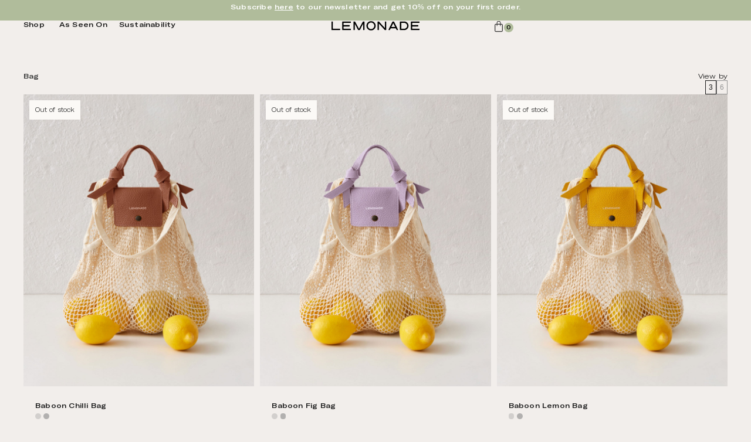

--- FILE ---
content_type: text/html; charset=UTF-8
request_url: https://www.lemonade-collective.com/product-category/bag/
body_size: 40338
content:
<!doctype html><html lang="en"><head><script data-no-optimize="1">var litespeed_docref=sessionStorage.getItem("litespeed_docref");litespeed_docref&&(Object.defineProperty(document,"referrer",{get:function(){return litespeed_docref}}),sessionStorage.removeItem("litespeed_docref"));</script> <meta charset="UTF-8"><meta name="viewport" content="width=device-width, initial-scale=1"><link rel="profile" href="https://gmpg.org/xfn/11"> <script type="litespeed/javascript">var theplus_ajax_url="https://www.lemonade-collective.com/wp-admin/admin-ajax.php";var theplus_ajax_post_url="https://www.lemonade-collective.com/wp-admin/admin-post.php";var theplus_nonce="8fea4632d1"</script> <meta name='robots' content='index, follow, max-image-preview:large, max-snippet:-1, max-video-preview:-1' /> <script id="cookieyes" type="litespeed/javascript" data-src="https://cdn-cookieyes.com/client_data/89011b7769231d911f89394a3503e6f3/script.js"></script>  <script data-cfasync="false" data-pagespeed-no-defer>window.dataLayerPYS = window.dataLayerPYS || [];</script> <title>Bag Archives - Lemonade</title><link rel="canonical" href="https://www.lemonade-collective.com/product-category/bag/" /><meta property="og:locale" content="en_US" /><meta property="og:type" content="article" /><meta property="og:title" content="Bag Archives - Lemonade" /><meta property="og:url" content="https://www.lemonade-collective.com/product-category/bag/" /><meta property="og:site_name" content="Lemonade" /><meta name="twitter:card" content="summary_large_image" /> <script type="application/ld+json" class="yoast-schema-graph">{"@context":"https://schema.org","@graph":[{"@type":"CollectionPage","@id":"https://www.lemonade-collective.com/product-category/bag/","url":"https://www.lemonade-collective.com/product-category/bag/","name":"Bag Archives - Lemonade","isPartOf":{"@id":"https://www.lemonade-collective.com/#website"},"primaryImageOfPage":{"@id":"https://www.lemonade-collective.com/product-category/bag/#primaryimage"},"image":{"@id":"https://www.lemonade-collective.com/product-category/bag/#primaryimage"},"thumbnailUrl":"https://www.lemonade-collective.com/wp-content/uploads/2021/09/Lemonade_chilli_Baboon.jpg","breadcrumb":{"@id":"https://www.lemonade-collective.com/product-category/bag/#breadcrumb"},"inLanguage":"en"},{"@type":"ImageObject","inLanguage":"en","@id":"https://www.lemonade-collective.com/product-category/bag/#primaryimage","url":"https://www.lemonade-collective.com/wp-content/uploads/2021/09/Lemonade_chilli_Baboon.jpg","contentUrl":"https://www.lemonade-collective.com/wp-content/uploads/2021/09/Lemonade_chilli_Baboon.jpg","width":2040,"height":2546},{"@type":"BreadcrumbList","@id":"https://www.lemonade-collective.com/product-category/bag/#breadcrumb","itemListElement":[{"@type":"ListItem","position":1,"name":"Home","item":"https://www.lemonade-collective.com/"},{"@type":"ListItem","position":2,"name":"Bag"}]},{"@type":"WebSite","@id":"https://www.lemonade-collective.com/#website","url":"https://www.lemonade-collective.com/","name":"Lemonade","description":"We rise by lifting others.","publisher":{"@id":"https://www.lemonade-collective.com/#organization"},"potentialAction":[{"@type":"SearchAction","target":{"@type":"EntryPoint","urlTemplate":"https://www.lemonade-collective.com/?s={search_term_string}"},"query-input":{"@type":"PropertyValueSpecification","valueRequired":true,"valueName":"search_term_string"}}],"inLanguage":"en"},{"@type":"Organization","@id":"https://www.lemonade-collective.com/#organization","name":"Lemonade Collective","url":"https://www.lemonade-collective.com/","logo":{"@type":"ImageObject","inLanguage":"en","@id":"https://www.lemonade-collective.com/#/schema/logo/image/","url":"https://i0.wp.com/www.lemonade-collective.com/wp-content/uploads/2021/02/cropped-logo.png?fit=680%2C80&ssl=1","contentUrl":"https://i0.wp.com/www.lemonade-collective.com/wp-content/uploads/2021/02/cropped-logo.png?fit=680%2C80&ssl=1","width":680,"height":80,"caption":"Lemonade Collective"},"image":{"@id":"https://www.lemonade-collective.com/#/schema/logo/image/"},"sameAs":["https://www.facebook.com/profile.php?id=100066240593583","https://www.instagram.com/lemonade.collective/","https://www.pinterest.pt/lemonadecollective/"]}]}</script>  <script type='application/javascript'  id='pys-version-script'>console.log('PixelYourSite Free version 11.1.5.1');</script> <link rel="alternate" type="application/rss+xml" title="Lemonade &raquo; Feed" href="https://www.lemonade-collective.com/feed/" /><link rel="alternate" type="application/rss+xml" title="Lemonade &raquo; Comments Feed" href="https://www.lemonade-collective.com/comments/feed/" /><link rel="alternate" type="application/rss+xml" title="Lemonade &raquo; Bag Category Feed" href="https://www.lemonade-collective.com/product-category/bag/feed/" /><style id="litespeed-ccss">.wcpbc-price.loading *:not(.wcpbc-placeholder){display:none}.wcpbc-price.loading{visibility:hidden;color:inherit}.wcpbc-price.loading .wcpbc-placeholder.-dots{visibility:visible;position:relative;display:inline-block;margin:.2em 0 .2em 1.2em;overflow:visible;animation:dot-flashing 1s infinite linear alternate;animation-delay:.5s}.wcpbc-price.loading .wcpbc-placeholder.-dots::before,.wcpbc-price.loading .wcpbc-placeholder.-dots::after{content:"";display:inline-block;position:absolute;top:0}.wcpbc-price.loading .wcpbc-placeholder.-dots::before{left:-1.2em;animation:dot-flashing 1s infinite linear alternate;animation-delay:0s}.wcpbc-price.loading .wcpbc-placeholder.-dots::after{left:1.2em;animation:dot-flashing 1s infinite linear alternate;animation-delay:1s}.wcpbc-price.loading .wcpbc-placeholder.-dots,.wcpbc-price.loading .wcpbc-placeholder.-dots::before,.wcpbc-price.loading .wcpbc-placeholder.-dots::after{width:.8em;height:.8em;border-radius:50%;color:inherit;background-color:currentColor}@keyframes dot-flashing{0%{background-color:currentColor}50%,100%{background-color:#fff0}}ul{box-sizing:border-box}:root{--wp-block-synced-color:#7a00df;--wp-block-synced-color--rgb:122,0,223;--wp-bound-block-color:var(--wp-block-synced-color);--wp-editor-canvas-background:#ddd;--wp-admin-theme-color:#007cba;--wp-admin-theme-color--rgb:0,124,186;--wp-admin-theme-color-darker-10:#006ba1;--wp-admin-theme-color-darker-10--rgb:0,107,160.5;--wp-admin-theme-color-darker-20:#005a87;--wp-admin-theme-color-darker-20--rgb:0,90,135;--wp-admin-border-width-focus:2px}:root{--wp--preset--font-size--normal:16px;--wp--preset--font-size--huge:42px}.screen-reader-text{border:0;clip-path:inset(50%);height:1px;margin:-1px;overflow:hidden;padding:0;position:absolute;width:1px;word-wrap:normal!important}:where(figure){margin:0 0 1em}:root{--wp--preset--aspect-ratio--square:1;--wp--preset--aspect-ratio--4-3:4/3;--wp--preset--aspect-ratio--3-4:3/4;--wp--preset--aspect-ratio--3-2:3/2;--wp--preset--aspect-ratio--2-3:2/3;--wp--preset--aspect-ratio--16-9:16/9;--wp--preset--aspect-ratio--9-16:9/16;--wp--preset--color--black:#000000;--wp--preset--color--cyan-bluish-gray:#abb8c3;--wp--preset--color--white:#ffffff;--wp--preset--color--pale-pink:#f78da7;--wp--preset--color--vivid-red:#cf2e2e;--wp--preset--color--luminous-vivid-orange:#ff6900;--wp--preset--color--luminous-vivid-amber:#fcb900;--wp--preset--color--light-green-cyan:#7bdcb5;--wp--preset--color--vivid-green-cyan:#00d084;--wp--preset--color--pale-cyan-blue:#8ed1fc;--wp--preset--color--vivid-cyan-blue:#0693e3;--wp--preset--color--vivid-purple:#9b51e0;--wp--preset--gradient--vivid-cyan-blue-to-vivid-purple:linear-gradient(135deg,rgb(6,147,227) 0%,rgb(155,81,224) 100%);--wp--preset--gradient--light-green-cyan-to-vivid-green-cyan:linear-gradient(135deg,rgb(122,220,180) 0%,rgb(0,208,130) 100%);--wp--preset--gradient--luminous-vivid-amber-to-luminous-vivid-orange:linear-gradient(135deg,rgb(252,185,0) 0%,rgb(255,105,0) 100%);--wp--preset--gradient--luminous-vivid-orange-to-vivid-red:linear-gradient(135deg,rgb(255,105,0) 0%,rgb(207,46,46) 100%);--wp--preset--gradient--very-light-gray-to-cyan-bluish-gray:linear-gradient(135deg,rgb(238,238,238) 0%,rgb(169,184,195) 100%);--wp--preset--gradient--cool-to-warm-spectrum:linear-gradient(135deg,rgb(74,234,220) 0%,rgb(151,120,209) 20%,rgb(207,42,186) 40%,rgb(238,44,130) 60%,rgb(251,105,98) 80%,rgb(254,248,76) 100%);--wp--preset--gradient--blush-light-purple:linear-gradient(135deg,rgb(255,206,236) 0%,rgb(152,150,240) 100%);--wp--preset--gradient--blush-bordeaux:linear-gradient(135deg,rgb(254,205,165) 0%,rgb(254,45,45) 50%,rgb(107,0,62) 100%);--wp--preset--gradient--luminous-dusk:linear-gradient(135deg,rgb(255,203,112) 0%,rgb(199,81,192) 50%,rgb(65,88,208) 100%);--wp--preset--gradient--pale-ocean:linear-gradient(135deg,rgb(255,245,203) 0%,rgb(182,227,212) 50%,rgb(51,167,181) 100%);--wp--preset--gradient--electric-grass:linear-gradient(135deg,rgb(202,248,128) 0%,rgb(113,206,126) 100%);--wp--preset--gradient--midnight:linear-gradient(135deg,rgb(2,3,129) 0%,rgb(40,116,252) 100%);--wp--preset--font-size--small:13px;--wp--preset--font-size--medium:20px;--wp--preset--font-size--large:36px;--wp--preset--font-size--x-large:42px;--wp--preset--spacing--20:0.44rem;--wp--preset--spacing--30:0.67rem;--wp--preset--spacing--40:1rem;--wp--preset--spacing--50:1.5rem;--wp--preset--spacing--60:2.25rem;--wp--preset--spacing--70:3.38rem;--wp--preset--spacing--80:5.06rem;--wp--preset--shadow--natural:6px 6px 9px rgba(0, 0, 0, 0.2);--wp--preset--shadow--deep:12px 12px 50px rgba(0, 0, 0, 0.4);--wp--preset--shadow--sharp:6px 6px 0px rgba(0, 0, 0, 0.2);--wp--preset--shadow--outlined:6px 6px 0px -3px rgb(255, 255, 255), 6px 6px rgb(0, 0, 0);--wp--preset--shadow--crisp:6px 6px 0px rgb(0, 0, 0)}:root{--wp--style--global--content-size:800px;--wp--style--global--wide-size:1200px}:where(body){margin:0}:root{--wp--style--block-gap:24px}body{padding-top:0;padding-right:0;padding-bottom:0;padding-left:0}a:where(:not(.wp-element-button)){text-decoration:underline}button.pswp__button{box-shadow:none!important;background-image:url(/wp-content/plugins/woocommerce/assets/css/photoswipe/default-skin/default-skin.png)!important}button.pswp__button,button.pswp__button--arrow--left::before,button.pswp__button--arrow--right::before{background-color:transparent!important}button.pswp__button--arrow--left,button.pswp__button--arrow--right{background-image:none!important}.pswp{display:none;position:absolute;width:100%;height:100%;left:0;top:0;overflow:hidden;-ms-touch-action:none;touch-action:none;z-index:1500;-webkit-text-size-adjust:100%;-webkit-backface-visibility:hidden;outline:0}.pswp *{-webkit-box-sizing:border-box;box-sizing:border-box}.pswp__bg{position:absolute;left:0;top:0;width:100%;height:100%;background:#000;opacity:0;-webkit-transform:translateZ(0);transform:translateZ(0);-webkit-backface-visibility:hidden;will-change:opacity}.pswp__scroll-wrap{position:absolute;left:0;top:0;width:100%;height:100%;overflow:hidden}.pswp__container{-ms-touch-action:none;touch-action:none;position:absolute;left:0;right:0;top:0;bottom:0}.pswp__container{-webkit-touch-callout:none}.pswp__bg{will-change:opacity}.pswp__container{-webkit-backface-visibility:hidden}.pswp__item{position:absolute;left:0;right:0;top:0;bottom:0;overflow:hidden}.pswp__button{width:44px;height:44px;position:relative;background:0 0;overflow:visible;-webkit-appearance:none;display:block;border:0;padding:0;margin:0;float:left;opacity:.75;-webkit-box-shadow:none;box-shadow:none}.pswp__button::-moz-focus-inner{padding:0;border:0}.pswp__button,.pswp__button--arrow--left:before,.pswp__button--arrow--right:before{background:url(/wp-content/plugins/woocommerce/assets/css/photoswipe/default-skin/default-skin.png)0 0 no-repeat;background-size:264px 88px;width:44px;height:44px}.pswp__button--close{background-position:0-44px}.pswp__button--share{background-position:-44px -44px}.pswp__button--fs{display:none}.pswp__button--zoom{display:none;background-position:-88px 0}.pswp__button--arrow--left,.pswp__button--arrow--right{background:0 0;top:50%;margin-top:-50px;width:70px;height:100px;position:absolute}.pswp__button--arrow--left{left:0}.pswp__button--arrow--right{right:0}.pswp__button--arrow--left:before,.pswp__button--arrow--right:before{content:"";top:35px;background-color:rgb(0 0 0/.3);height:30px;width:32px;position:absolute}.pswp__button--arrow--left:before{left:6px;background-position:-138px -44px}.pswp__button--arrow--right:before{right:6px;background-position:-94px -44px}.pswp__share-modal{display:block;background:rgb(0 0 0/.5);width:100%;height:100%;top:0;left:0;padding:10px;position:absolute;z-index:1600;opacity:0;-webkit-backface-visibility:hidden;will-change:opacity}.pswp__share-modal--hidden{display:none}.pswp__share-tooltip{z-index:1620;position:absolute;background:#fff;top:56px;border-radius:2px;display:block;width:auto;right:44px;-webkit-box-shadow:0 2px 5px rgb(0 0 0/.25);box-shadow:0 2px 5px rgb(0 0 0/.25);-webkit-transform:translateY(6px);-ms-transform:translateY(6px);transform:translateY(6px);-webkit-backface-visibility:hidden;will-change:transform}.pswp__counter{position:relative;left:0;top:0;height:44px;font-size:13px;line-height:44px;color:#fff;opacity:.75;padding:0 10px;margin-inline-end:auto}.pswp__caption{position:absolute;left:0;bottom:0;width:100%;min-height:44px}.pswp__caption__center{text-align:left;max-width:420px;margin:0 auto;font-size:13px;padding:10px;line-height:20px;color:#ccc}.pswp__preloader{width:44px;height:44px;position:absolute;top:0;left:50%;margin-left:-22px;opacity:0;will-change:opacity;direction:ltr}.pswp__preloader__icn{width:20px;height:20px;margin:12px}@media screen and (max-width:1024px){.pswp__preloader{position:relative;left:auto;top:auto;margin:0;float:right}}.pswp__ui{-webkit-font-smoothing:auto;visibility:visible;opacity:1;z-index:1550}.pswp__top-bar{position:absolute;left:0;top:0;height:44px;width:100%;display:flex;justify-content:flex-end}.pswp__caption,.pswp__top-bar{-webkit-backface-visibility:hidden;will-change:opacity}.pswp__caption,.pswp__top-bar{background-color:rgb(0 0 0/.5)}.pswp__ui--hidden .pswp__button--arrow--left,.pswp__ui--hidden .pswp__button--arrow--right,.pswp__ui--hidden .pswp__caption,.pswp__ui--hidden .pswp__top-bar{opacity:.001}:root{--woocommerce:#720eec;--wc-green:#7ad03a;--wc-red:#a00;--wc-orange:#ffba00;--wc-blue:#2ea2cc;--wc-primary:#720eec;--wc-primary-text:#fcfbfe;--wc-secondary:#e9e6ed;--wc-secondary-text:#515151;--wc-highlight:#958e09;--wc-highligh-text:white;--wc-content-bg:#fff;--wc-subtext:#767676;--wc-form-border-color:rgba(32, 7, 7, 0.8);--wc-form-border-radius:4px;--wc-form-border-width:1px}.woocommerce img,.woocommerce-page img{height:auto;max-width:100%}@media only screen and (max-width:768px){:root{--woocommerce:#720eec;--wc-green:#7ad03a;--wc-red:#a00;--wc-orange:#ffba00;--wc-blue:#2ea2cc;--wc-primary:#720eec;--wc-primary-text:#fcfbfe;--wc-secondary:#e9e6ed;--wc-secondary-text:#515151;--wc-highlight:#958e09;--wc-highligh-text:white;--wc-content-bg:#fff;--wc-subtext:#767676;--wc-form-border-color:rgba(32, 7, 7, 0.8);--wc-form-border-radius:4px;--wc-form-border-width:1px}}:root{--woocommerce:#720eec;--wc-green:#7ad03a;--wc-red:#a00;--wc-orange:#ffba00;--wc-blue:#2ea2cc;--wc-primary:#720eec;--wc-primary-text:#fcfbfe;--wc-secondary:#e9e6ed;--wc-secondary-text:#515151;--wc-highlight:#958e09;--wc-highligh-text:white;--wc-content-bg:#fff;--wc-subtext:#767676;--wc-form-border-color:rgba(32, 7, 7, 0.8);--wc-form-border-radius:4px;--wc-form-border-width:1px}.screen-reader-text{clip:rect(1px,1px,1px,1px);height:1px;overflow:hidden;position:absolute!important;width:1px;word-wrap:normal!important}.woocommerce .quantity .qty{width:3.631em;text-align:center}.woocommerce div.product{margin-bottom:0;position:relative}.woocommerce div.product .product_title{clear:none;margin-top:0;padding:0}.woocommerce div.product p.stock{font-size:.92em}.woocommerce div.product form.cart{margin-bottom:2em}.woocommerce div.product form.cart::after,.woocommerce div.product form.cart::before{content:" ";display:table}.woocommerce div.product form.cart::after{clear:both}.woocommerce div.product form.cart div.quantity{float:left;margin:0 4px 0 0}.woocommerce div.product form.cart table{border-width:0 0 1px}.woocommerce div.product form.cart table td{padding-left:0}.woocommerce div.product form.cart .variations{margin-bottom:1em;border:0;width:100%}.woocommerce div.product form.cart .variations td,.woocommerce div.product form.cart .variations th{border:0;line-height:2em;vertical-align:top}.woocommerce div.product form.cart .variations label{font-weight:700;text-align:left}.woocommerce div.product form.cart .variations select{max-width:100%;min-width:75%;display:inline-block;margin-right:1em;appearance:none;-webkit-appearance:none;-moz-appearance:none;padding-right:3em;background:url([data-uri])no-repeat;background-size:16px;-webkit-background-size:16px;background-position:calc(100% - 12px) 50%;-webkit-background-position:calc(100% - 12px) 50%}.woocommerce div.product form.cart .reset_variations{visibility:hidden;font-size:.83em}.woocommerce div.product form.cart .button{vertical-align:middle;float:left}.woocommerce .cart .button{float:none}.woocommerce:where(body:not(.woocommerce-block-theme-has-button-styles)) button.button{font-size:100%;margin:0;line-height:1;position:relative;text-decoration:none;overflow:visible;padding:.618em 1em;font-weight:700;border-radius:3px;left:auto;color:#515151;background-color:#e9e6ed;border:0;display:inline-block;background-image:none;box-shadow:none;text-shadow:none}.woocommerce:where(body:not(.woocommerce-block-theme-has-button-styles)) button.button.alt{background-color:#7f54b3;color:#fff;-webkit-font-smoothing:antialiased}.woocommerce:where(body:not(.woocommerce-uses-block-theme)) div.product p.price{color:#958e09;font-size:1.25em}.woocommerce:where(body:not(.woocommerce-uses-block-theme)) div.product .stock{color:#958e09}.woo-variation-swatches .woo-variation-raw-select,.woo-variation-swatches .woo-variation-raw-select:after,.woo-variation-swatches .woo-variation-raw-select:before{display:none!important}.woo-variation-swatches .variable-items-wrapper{-webkit-box-pack:start;-ms-flex-pack:start;display:-webkit-box;display:-ms-flexbox;display:flex;-ms-flex-wrap:wrap;flex-wrap:wrap;justify-content:flex-start;list-style:none;margin:0;padding:0}.woo-variation-swatches .variable-items-wrapper .variable-item{list-style:none;margin:0;outline:none;padding:0}.woo-variation-swatches .variable-items-wrapper .variable-item .variable-item-contents{-webkit-box-orient:vertical;-webkit-box-direction:normal;-webkit-box-pack:center;-ms-flex-pack:center;-webkit-box-align:center;-ms-flex-align:center;align-items:center;display:-webkit-box;display:-ms-flexbox;display:flex;-ms-flex-direction:column;flex-direction:column;height:100%;justify-content:center;position:relative;width:100%}.woo-variation-swatches .variable-items-wrapper .variable-item:not(.radio-variable-item){-webkit-box-pack:center;-ms-flex-pack:center;-webkit-box-align:center;-ms-flex-align:center;align-items:center;background-color:var(--wvs-item-background-color,#fff);-webkit-box-shadow:var(--wvs-item-box-shadow,0 0 0 1px #a8a8a8);box-shadow:var(--wvs-item-box-shadow,0 0 0 1px #a8a8a8);-webkit-box-sizing:border-box;box-sizing:border-box;color:var(--wvs-item-text-color,#000);display:-webkit-box;display:-ms-flexbox;display:flex;height:var(--wvs-single-product-item-height,30px);justify-content:center;margin:4px;padding:2px;position:relative;width:var(--wvs-single-product-item-width,30px)}.woo-variation-swatches .variable-items-wrapper .variable-item:not(.radio-variable-item):last-child{margin-right:0}.woo-variation-swatches .variable-items-wrapper .variable-item:not(.radio-variable-item).button-variable-item{font-size:var(--wvs-single-product-item-font-size,16px);text-align:center}.woo-variation-swatches .wvs-style-squared.variable-items-wrapper .variable-item:not(.radio-variable-item){border-radius:2px}.woo-variation-swatches .wvs-style-squared.variable-items-wrapper .variable-item:not(.radio-variable-item).button-variable-item{min-width:var(--wvs-single-product-item-width);width:auto}.woo-variation-swatches .wvs-style-squared.variable-items-wrapper .variable-item:not(.radio-variable-item).button-variable-item .variable-item-span{padding:0 5px}.woo-variation-swatches.woocommerce .product.elementor table.variations td.value:before{display:none!important}.woo-variation-swatches.wvs-show-label .variations td,.woo-variation-swatches.wvs-show-label .variations th{display:block;text-align:start;width:auto!important}.woo-variation-swatches.wvs-show-label .variations th label{display:inline-block;margin:0 2px}:root{--wvs-tick:url("data:image/svg+xml;utf8,%3Csvg filter='drop-shadow(0px 0px 2px rgb(0 0 0 / .8))' xmlns='http://www.w3.org/2000/svg' viewBox='0 0 30 30'%3E%3Cpath fill='none' stroke='%23ffffff' stroke-linecap='round' stroke-linejoin='round' stroke-width='4' d='M4 16L11 23 27 7'/%3E%3C/svg%3E");--wvs-cross:url("data:image/svg+xml;utf8,%3Csvg filter='drop-shadow(0px 0px 5px rgb(255 255 255 / .6))' xmlns='http://www.w3.org/2000/svg' width='72px' height='72px' viewBox='0 0 24 24'%3E%3Cpath fill='none' stroke='%23ff0000' stroke-linecap='round' stroke-width='0.6' d='M5 5L19 19M19 5L5 19'/%3E%3C/svg%3E");--wvs-single-product-item-width:60px;--wvs-single-product-item-height:30px;--wvs-single-product-item-font-size:12px}html{line-height:1.15;-webkit-text-size-adjust:100%}*,:after,:before{box-sizing:border-box}body{background-color:#fff;color:#333;font-family:-apple-system,BlinkMacSystemFont,Segoe UI,Roboto,Helvetica Neue,Arial,Noto Sans,sans-serif,Apple Color Emoji,Segoe UI Emoji,Segoe UI Symbol,Noto Color Emoji;font-size:1rem;font-weight:400;line-height:1.5;margin:0;-webkit-font-smoothing:antialiased;-moz-osx-font-smoothing:grayscale}h1,h2{color:inherit;font-family:inherit;font-weight:500;line-height:1.2;margin-block-end:1rem;margin-block-start:.5rem}h1{font-size:2.5rem}h2{font-size:2rem}p{margin-block-end:.9rem;margin-block-start:0}a{background-color:#fff0;color:#c36;text-decoration:none}img{border-style:none;height:auto;max-width:100%}[hidden]{display:none}label{display:inline-block;line-height:1;vertical-align:middle}button,input,select{font-family:inherit;font-size:1rem;line-height:1.5;margin:0}input[type=email],input[type=number],select{border:1px solid #666;border-radius:3px;padding:.5rem 1rem;width:100%}button,input{overflow:visible}button,select{text-transform:none}[type=submit],button{-webkit-appearance:button;width:auto}[type=submit],button{background-color:#fff0;border:1px solid #c36;border-radius:3px;color:#c36;display:inline-block;font-size:1rem;font-weight:400;padding:.5rem 1rem;text-align:center;white-space:nowrap}[type=number]::-webkit-inner-spin-button,[type=number]::-webkit-outer-spin-button{height:auto}::-webkit-file-upload-button{-webkit-appearance:button;font:inherit}select{display:block}table{background-color:#fff0;border-collapse:collapse;border-spacing:0;font-size:.9em;margin-block-end:15px;width:100%}table td,table th{border:1px solid hsl(0 0% 50%/.502);line-height:1.5;padding:15px;vertical-align:top}table th{font-weight:700}table tbody>tr:nth-child(odd)>td,table tbody>tr:nth-child(odd)>th{background-color:hsl(0 0% 50%/.071)}li,ul{background:#fff0;border:0;font-size:100%;margin-block-end:0;margin-block-start:0;outline:0;vertical-align:baseline}.screen-reader-text{clip:rect(1px,1px,1px,1px);height:1px;overflow:hidden;position:absolute!important;width:1px;word-wrap:normal!important}:root{--direction-multiplier:1}.elementor-screen-only,.screen-reader-text{height:1px;margin:-1px;overflow:hidden;padding:0;position:absolute;top:-10000em;width:1px;clip:rect(0,0,0,0);border:0}.elementor-clearfix:after{clear:both;content:"";display:block;height:0;width:0}.elementor *,.elementor :after,.elementor :before{box-sizing:border-box}.elementor a{box-shadow:none;text-decoration:none}.elementor img{border:none;border-radius:0;box-shadow:none;height:auto;max-width:100%}.elementor .elementor-widget:not(.elementor-widget-text-editor):not(.elementor-widget-theme-post-content) figure{margin:0}.elementor-element{--flex-direction:initial;--flex-wrap:initial;--justify-content:initial;--align-items:initial;--align-content:initial;--gap:initial;--flex-basis:initial;--flex-grow:initial;--flex-shrink:initial;--order:initial;--align-self:initial;align-self:var(--align-self);flex-basis:var(--flex-basis);flex-grow:var(--flex-grow);flex-shrink:var(--flex-shrink);order:var(--order)}.elementor-element:where(.e-con-full,.elementor-widget){align-content:var(--align-content);align-items:var(--align-items);flex-direction:var(--flex-direction);flex-wrap:var(--flex-wrap);gap:var(--row-gap) var(--column-gap);justify-content:var(--justify-content)}.elementor-align-justify .elementor-button{width:100%}@media (max-width:767px){.elementor-mobile-align-justify .elementor-button{width:100%}}:root{--page-title-display:block}.elementor-page-title,h1.entry-title{display:var(--page-title-display)}.elementor-section{position:relative}.elementor-section .elementor-container{display:flex;margin-left:auto;margin-right:auto;position:relative}@media (max-width:1024px){.elementor-section .elementor-container{flex-wrap:wrap}}.elementor-section.elementor-section-stretched{position:relative;width:100%}.elementor-widget-wrap{align-content:flex-start;flex-wrap:wrap;position:relative;width:100%}.elementor:not(.elementor-bc-flex-widget) .elementor-widget-wrap{display:flex}.elementor-widget-wrap>.elementor-element{width:100%}.elementor-widget{position:relative}.elementor-widget:not(:last-child){margin-bottom:var(--kit-widget-spacing,20px)}.elementor-widget:not(:last-child).elementor-widget__width-initial{margin-bottom:0}.elementor-column{display:flex;min-height:1px;position:relative}.elementor-column-gap-default>.elementor-column>.elementor-element-populated{padding:10px}@media (min-width:768px){.elementor-column.elementor-col-20{width:20%}.elementor-column.elementor-col-33{width:33.333%}.elementor-column.elementor-col-80{width:80%}.elementor-column.elementor-col-100{width:100%}}@media (max-width:767px){.elementor-column.elementor-sm-25{width:25%}.elementor-column.elementor-sm-75{width:75%}}@media (max-width:767px){.elementor-column{width:100%}}@media (prefers-reduced-motion:no-preference){html{scroll-behavior:smooth}}.e-con{--border-radius:0;--border-top-width:0px;--border-right-width:0px;--border-bottom-width:0px;--border-left-width:0px;--border-style:initial;--border-color:initial;--container-widget-width:100%;--container-widget-height:initial;--container-widget-flex-grow:0;--container-widget-align-self:initial;--content-width:min(100%,var(--container-max-width,1140px));--width:100%;--min-height:initial;--height:auto;--text-align:initial;--margin-top:0px;--margin-right:0px;--margin-bottom:0px;--margin-left:0px;--padding-top:var(--container-default-padding-top,10px);--padding-right:var(--container-default-padding-right,10px);--padding-bottom:var(--container-default-padding-bottom,10px);--padding-left:var(--container-default-padding-left,10px);--position:relative;--z-index:revert;--overflow:visible;--gap:var(--widgets-spacing,20px);--row-gap:var(--widgets-spacing-row,20px);--column-gap:var(--widgets-spacing-column,20px);--overlay-mix-blend-mode:initial;--overlay-opacity:1;--e-con-grid-template-columns:repeat(3,1fr);--e-con-grid-template-rows:repeat(2,1fr);border-radius:var(--border-radius);height:var(--height);min-height:var(--min-height);min-width:0;overflow:var(--overflow);position:var(--position);width:var(--width);z-index:var(--z-index);--flex-wrap-mobile:wrap;margin-block-end:var(--margin-block-end);margin-block-start:var(--margin-block-start);margin-inline-end:var(--margin-inline-end);margin-inline-start:var(--margin-inline-start);padding-inline-end:var(--padding-inline-end);padding-inline-start:var(--padding-inline-start)}.e-con{--margin-block-start:var(--margin-top);--margin-block-end:var(--margin-bottom);--margin-inline-start:var(--margin-left);--margin-inline-end:var(--margin-right);--padding-inline-start:var(--padding-left);--padding-inline-end:var(--padding-right);--padding-block-start:var(--padding-top);--padding-block-end:var(--padding-bottom);--border-block-start-width:var(--border-top-width);--border-block-end-width:var(--border-bottom-width);--border-inline-start-width:var(--border-left-width);--border-inline-end-width:var(--border-right-width)}.e-con.e-flex{--flex-direction:column;--flex-basis:auto;--flex-grow:0;--flex-shrink:1;flex:var(--flex-grow) var(--flex-shrink) var(--flex-basis)}.e-con-full{padding-block-end:var(--padding-block-end);padding-block-start:var(--padding-block-start);text-align:var(--text-align)}.e-con-full.e-flex{flex-direction:var(--flex-direction)}.e-con{display:var(--display)}:is(.elementor-section-wrap,[data-elementor-id])>.e-con{--margin-left:auto;--margin-right:auto;max-width:min(100%,var(--width))}.e-con .elementor-widget.elementor-widget{margin-block-end:0}.e-con:before{border-block-end-width:var(--border-block-end-width);border-block-start-width:var(--border-block-start-width);border-color:var(--border-color);border-inline-end-width:var(--border-inline-end-width);border-inline-start-width:var(--border-inline-start-width);border-radius:var(--border-radius);border-style:var(--border-style);content:var(--background-overlay);display:block;height:max(100% + var(--border-top-width) + var(--border-bottom-width),100%);left:calc(0px - var(--border-left-width));mix-blend-mode:var(--overlay-mix-blend-mode);opacity:var(--overlay-opacity);position:absolute;top:calc(0px - var(--border-top-width));width:max(100% + var(--border-left-width) + var(--border-right-width),100%)}.e-con .elementor-widget{min-width:0}.elementor.elementor .e-con>.elementor-widget{max-width:100%}.e-con .elementor-widget:not(:last-child){--kit-widget-spacing:0px}@media (max-width:767px){.e-con.e-flex{--width:100%;--flex-wrap:var(--flex-wrap-mobile)}}.elementor-form-fields-wrapper{display:flex;flex-wrap:wrap}.elementor-field-group{align-items:center;flex-wrap:wrap}.elementor-field-group.elementor-field-type-submit{align-items:flex-end}.elementor-field-group .elementor-field-textual{background-color:#fff0;border:1px solid #69727d;color:#1f2124;flex-grow:1;max-width:100%;vertical-align:middle;width:100%}.elementor-field-group .elementor-field-textual::-moz-placeholder{color:inherit;font-family:inherit;opacity:.6}.elementor-field-textual{border-radius:3px;font-size:15px;line-height:1.4;min-height:40px;padding:5px 14px}.elementor-button-align-end .e-form__buttons,.elementor-button-align-end .elementor-field-type-submit{justify-content:flex-end}.elementor-button-align-end .elementor-field-type-submit:not(.e-form__buttons__wrapper) .elementor-button{flex-basis:auto}@media screen and (max-width:767px){.elementor-mobile-button-align-end .e-form__buttons,.elementor-mobile-button-align-end .elementor-field-type-submit{justify-content:flex-end}.elementor-mobile-button-align-end .elementor-field-type-submit:not(.e-form__buttons__wrapper) .elementor-button{flex-basis:auto}}.elementor-form .elementor-button{border:none;padding-block-end:0;padding-block-start:0}.elementor-form .elementor-button-content-wrapper,.elementor-form .elementor-button>span{display:flex;flex-direction:row;gap:5px;justify-content:center}.elementor-form .elementor-button.elementor-size-md{min-height:47px}.elementor-heading-title{line-height:1;margin:0;padding:0}.elementor-button{background-color:#69727d;border-radius:3px;color:#fff;display:inline-block;font-size:15px;line-height:1;padding:12px 24px;fill:#fff;text-align:center}.elementor-button:visited{color:#fff}.elementor-button-content-wrapper{display:flex;flex-direction:row;gap:5px;justify-content:center}.elementor-button-icon{align-items:center;display:flex}.elementor-button-icon svg{height:auto;width:1em}.elementor-button-icon .e-font-icon-svg{height:1em}.elementor-button-text{display:inline-block}.elementor-button.elementor-size-md{border-radius:4px;font-size:16px;padding:15px 30px}.elementor-button span{text-decoration:inherit}.elementor-icon{color:#69727d;display:inline-block;font-size:50px;line-height:1;text-align:center}.elementor-icon svg{display:block;height:1em;position:relative;width:1em}.elementor-icon svg:before{left:50%;position:absolute;transform:translateX(-50%)}@media (max-width:767px){.elementor .elementor-hidden-mobile{display:none}}@media (min-width:768px) and (max-width:1024px){.elementor .elementor-hidden-tablet{display:none}}@media (min-width:1025px) and (max-width:99999px){.elementor .elementor-hidden-desktop{display:none}}.elementor-kit-11{--e-global-color-primary:#161616;--e-global-color-secondary:#929292;--e-global-color-text:#333333;--e-global-color-accent:#929292;--e-global-color-7008144:#B0BC9B;--e-global-color-9f94c69:#FBF9F6;--e-global-color-100175c:#F2EEEB;--e-global-color-633211b:#E6E1DB;--e-global-color-dffcc42:#B0BC9B;--e-global-typography-primary-font-family:"Gt America";--e-global-typography-primary-font-size:14px;--e-global-typography-primary-font-weight:500;--e-global-typography-primary-line-height:18px;--e-global-typography-primary-letter-spacing:0.5px;--e-global-typography-secondary-font-family:"Gt America";--e-global-typography-secondary-font-size:18px;--e-global-typography-secondary-font-weight:normal;--e-global-typography-secondary-line-height:24px;--e-global-typography-text-font-family:"Gt America";--e-global-typography-text-font-size:14px;--e-global-typography-text-font-weight:400;--e-global-typography-text-line-height:18px;--e-global-typography-accent-font-family:"CN Agave";--e-global-typography-accent-font-size:30px;--e-global-typography-accent-font-weight:normal;--e-global-typography-accent-line-height:34px;--e-global-typography-e921b60-font-family:"Gt America";--e-global-typography-e921b60-font-size:14px;--e-global-typography-e921b60-font-weight:400;--e-global-typography-e921b60-line-height:18px;--e-global-typography-e921b60-letter-spacing:0.5px;--e-global-typography-a6a845f-font-family:"Gt America";--e-global-typography-a6a845f-font-size:22px;--e-global-typography-a6a845f-font-weight:500;--e-global-typography-a6a845f-line-height:26px;--e-global-typography-a6a845f-letter-spacing:0.5px;--e-global-typography-7c6ea4c-font-family:"Gt America";--e-global-typography-7c6ea4c-font-size:14px;--e-global-typography-7c6ea4c-font-weight:500;--e-global-typography-7c6ea4c-line-height:1.2em;--e-global-typography-7c6ea4c-letter-spacing:0.4px;--e-global-typography-bf6a1c4-font-family:"Gt America";--e-global-typography-bf6a1c4-font-size:11px;--e-global-typography-bf6a1c4-font-weight:400;--e-global-typography-bf6a1c4-line-height:1.2em;--e-global-typography-0d6f6f6-font-family:"Gt America";--e-global-typography-0d6f6f6-font-size:12px;--e-global-typography-0d6f6f6-font-weight:400;--e-global-typography-0d6f6f6-line-height:1.2em;--e-global-typography-0d6f6f6-letter-spacing:0.2px;--e-global-typography-660b811-font-family:"Gt America";--e-global-typography-660b811-font-size:11px;--e-global-typography-660b811-font-weight:500;--e-global-typography-660b811-text-transform:uppercase;--e-global-typography-660b811-line-height:1.2em;--e-global-typography-660b811-letter-spacing:0.6px;--e-global-typography-e79c5af-font-family:"Gt America";--e-global-typography-e79c5af-font-size:12px;--e-global-typography-e79c5af-font-weight:500;--e-global-typography-e79c5af-line-height:1.2em;--e-global-typography-e79c5af-letter-spacing:0.2px;background-color:#F2EEEB}.elementor-kit-11 a{color:#000}.e-con{--container-max-width:1140px}.elementor-widget:not(:last-child){--kit-widget-spacing:20px}.elementor-element{--widgets-spacing:20px 20px;--widgets-spacing-row:20px;--widgets-spacing-column:20px}h1.entry-title{display:var(--page-title-display)}@media (max-width:1024px){.e-con{--container-max-width:1024px}}@media (max-width:767px){.e-con{--container-max-width:767px}}.elementor-widget-heading .elementor-heading-title[class*=elementor-size-]>a{color:inherit;font-size:inherit;line-height:inherit}.elementor-item:after,.elementor-item:before{display:block;position:absolute}.elementor-item:not(:hover):not(:focus):not(.elementor-item-active):not(.highlighted):after,.elementor-item:not(:hover):not(:focus):not(.elementor-item-active):not(.highlighted):before{opacity:0}.elementor-nav-menu--main .elementor-nav-menu a{padding:13px 20px}.elementor-nav-menu--main .elementor-nav-menu ul{border-style:solid;border-width:0;padding:0;position:absolute;width:12em}.elementor-nav-menu--layout-horizontal{display:flex}.elementor-nav-menu--layout-horizontal .elementor-nav-menu{display:flex;flex-wrap:wrap}.elementor-nav-menu--layout-horizontal .elementor-nav-menu a{flex-grow:1;white-space:nowrap}.elementor-nav-menu--layout-horizontal .elementor-nav-menu>li{display:flex}.elementor-nav-menu--layout-horizontal .elementor-nav-menu>li ul{top:100%!important}.elementor-nav-menu--layout-horizontal .elementor-nav-menu>li:not(:first-child)>a{margin-inline-start:var(--e-nav-menu-horizontal-menu-item-margin)}.elementor-nav-menu--layout-horizontal .elementor-nav-menu>li:not(:first-child)>ul{inset-inline-start:var(--e-nav-menu-horizontal-menu-item-margin)!important}.elementor-nav-menu--layout-horizontal .elementor-nav-menu>li:not(:last-child)>a{margin-inline-end:var(--e-nav-menu-horizontal-menu-item-margin)}.elementor-nav-menu--layout-horizontal .elementor-nav-menu>li:not(:last-child):after{align-self:center;border-color:var(--e-nav-menu-divider-color,#000);border-left-style:var(--e-nav-menu-divider-style,solid);border-left-width:var(--e-nav-menu-divider-width,2px);content:var(--e-nav-menu-divider-content,none);height:var(--e-nav-menu-divider-height,35%)}.elementor-nav-menu__align-start .elementor-nav-menu{justify-content:flex-start;margin-inline-end:auto}.elementor-nav-menu__align-start .elementor-nav-menu--layout-vertical>ul>li>a{justify-content:flex-start}.elementor-nav-menu__align-justify .elementor-nav-menu--layout-horizontal .elementor-nav-menu{width:100%}.elementor-nav-menu__align-justify .elementor-nav-menu--layout-horizontal .elementor-nav-menu>li{flex-grow:1}.elementor-nav-menu__align-justify .elementor-nav-menu--layout-horizontal .elementor-nav-menu>li>a{justify-content:center}.elementor-widget-nav-menu:not(:has(.elementor-widget-container)):not([class*=elementor-hidden-]){display:flex;flex-direction:column}.elementor-nav-menu{position:relative;z-index:2}.elementor-nav-menu:after{clear:both;content:" ";display:block;font:0/0 serif;height:0;overflow:hidden;visibility:hidden}.elementor-nav-menu,.elementor-nav-menu li,.elementor-nav-menu ul{display:block;line-height:normal;list-style:none;margin:0;padding:0}.elementor-nav-menu ul{display:none}.elementor-nav-menu a,.elementor-nav-menu li{position:relative}.elementor-nav-menu li{border-width:0}.elementor-nav-menu a{align-items:center;display:flex}.elementor-nav-menu a{line-height:20px;padding:10px 20px}.elementor-menu-toggle{align-items:center;background-color:rgb(0 0 0/.05);border:0 solid;border-radius:3px;color:#33373d;display:flex;font-size:var(--nav-menu-icon-size,22px);justify-content:center;padding:.25em}.elementor-menu-toggle:not(.elementor-active) .elementor-menu-toggle__icon--close{display:none}.elementor-menu-toggle .e-font-icon-svg{fill:#33373d;height:1em;width:1em}.elementor-menu-toggle svg{height:auto;width:1em;fill:var(--nav-menu-icon-color,currentColor)}.elementor-nav-menu--dropdown{background-color:#fff;font-size:13px}.elementor-nav-menu--dropdown-none .elementor-nav-menu--dropdown{display:none}.elementor-nav-menu--dropdown.elementor-nav-menu__container{margin-top:10px;overflow-x:hidden;overflow-y:auto;transform-origin:top}.elementor-nav-menu--dropdown.elementor-nav-menu__container .elementor-sub-item{font-size:.85em}.elementor-nav-menu--dropdown a{color:#33373d}ul.elementor-nav-menu--dropdown a{border-inline-start:8px solid #fff0;text-shadow:none}.elementor-nav-menu--toggle{--menu-height:100vh}.elementor-nav-menu--toggle .elementor-menu-toggle:not(.elementor-active)+.elementor-nav-menu__container{max-height:0;overflow:hidden;transform:scaleY(0)}.elementor-nav-menu--stretch .elementor-nav-menu__container.elementor-nav-menu--dropdown{position:absolute;z-index:9997}@media (max-width:767px){.elementor-nav-menu--dropdown-mobile .elementor-nav-menu--main{display:none}}@media (min-width:768px){.elementor-nav-menu--dropdown-mobile .elementor-menu-toggle,.elementor-nav-menu--dropdown-mobile .elementor-nav-menu--dropdown{display:none}.elementor-nav-menu--dropdown-mobile nav.elementor-nav-menu--dropdown.elementor-nav-menu__container{overflow-y:hidden}}.elementor-widget-n-menu{--n-menu-direction:column;--n-menu-wrapper-display:flex;--n-menu-heading-justify-content:initial;--n-menu-title-color-normal:#1f2124;--n-menu-title-color-active:#58d0f5;--n-menu-icon-color:var(--n-menu-title-color-normal);--n-menu-icon-color-active:var(--n-menu-title-color-active);--n-menu-icon-color-hover:var(--n-menu-title-color-hover);--n-menu-title-normal-color-dropdown:var(--n-menu-title-color-normal);--n-menu-title-active-color-dropdown:var(--n-menu-title-color-active);--n-menu-title-hover-color-fallback:#1f2124;--n-menu-title-font-size:1rem;--n-menu-title-justify-content:initial;--n-menu-title-flex-grow:initial;--n-menu-title-justify-content-mobile:initial;--n-menu-title-space-between:0px;--n-menu-title-distance-from-content:0px;--n-menu-title-color-hover:#1f2124;--n-menu-title-padding:0.5rem 1rem;--n-menu-title-line-height:1.5;--n-menu-title-order:initial;--n-menu-title-direction:initial;--n-menu-title-align-items:center;--n-menu-toggle-align:center;--n-menu-toggle-icon-wrapper-animation-duration:500ms;--n-menu-toggle-icon-hover-duration:500ms;--n-menu-toggle-icon-size:20px;--n-menu-toggle-icon-color:#1f2124;--n-menu-toggle-icon-color-hover:var(--n-menu-toggle-icon-color);--n-menu-toggle-icon-color-active:var(--n-menu-toggle-icon-color);--n-menu-toggle-icon-border-radius:initial;--n-menu-toggle-icon-padding:initial;--n-menu-toggle-icon-distance-from-dropdown:0px;--n-menu-icon-align-items:center;--n-menu-icon-order:initial;--n-menu-icon-gap:5px;--n-menu-dropdown-icon-gap:5px;--n-menu-dropdown-indicator-size:initial;--n-menu-dropdown-indicator-rotate:initial;--n-menu-dropdown-indicator-space:initial;--n-menu-dropdown-indicator-color-normal:initial;--n-menu-dropdown-indicator-color-hover:initial;--n-menu-dropdown-indicator-color-active:initial;--n-menu-dropdown-content-max-width:initial;--n-menu-dropdown-content-box-border-color:#fff;--n-menu-dropdown-content-box-border-inline-start-width:medium;--n-menu-dropdown-content-box-border-block-end-width:medium;--n-menu-dropdown-content-box-border-block-start-width:medium;--n-menu-dropdown-content-box-border-inline-end-width:medium;--n-menu-dropdown-content-box-border-style:none;--n-menu-dropdown-headings-height:0px;--n-menu-divider-border-width:var(--n-menu-divider-width,2px);--n-menu-open-animation-duration:500ms;--n-menu-heading-overflow-x:initial;--n-menu-heading-wrap:wrap;--stretch-width:100%;--stretch-left:initial;--stretch-right:initial}.elementor-widget-n-menu .e-n-menu{display:flex;flex-direction:column;position:relative}.elementor-widget-n-menu .e-n-menu-wrapper{display:var(--n-menu-wrapper-display);flex-direction:column}.elementor-widget-n-menu .e-n-menu-heading{display:flex;flex-direction:row;flex-wrap:var(--n-menu-heading-wrap);justify-content:var(--n-menu-heading-justify-content);margin:initial;overflow-x:var(--n-menu-heading-overflow-x);padding:initial;row-gap:var(--n-menu-title-space-between);-ms-overflow-style:none;scrollbar-width:none}.elementor-widget-n-menu .e-n-menu-heading::-webkit-scrollbar{display:none}.elementor-widget-n-menu .e-n-menu-item{display:flex;list-style:none;margin-block:initial;padding-block:initial}.elementor-widget-n-menu .e-n-menu-item .e-n-menu-title{position:relative}.elementor-widget-n-menu .e-n-menu-item:not(:last-of-type) .e-n-menu-title:after{align-self:center;border-color:var(--n-menu-divider-color,#000);border-inline-start-style:var(--n-menu-divider-style,solid);border-inline-start-width:var(--n-menu-divider-border-width);content:var(--n-menu-divider-content,none);height:var(--n-menu-divider-height,35%);inset-inline-end:calc(var(--n-menu-title-space-between)/2*-1 - var(--n-menu-divider-border-width)/2);position:absolute}.elementor-widget-n-menu .e-n-menu-content{background-color:#fff0;display:flex;flex-direction:column;min-width:0;z-index:2147483620}.elementor-widget-n-menu .e-n-menu-content>.e-con{animation-duration:var(--n-menu-open-animation-duration);max-width:calc(100% - var(--margin-inline-start, var(--margin-left)) - var(--margin-inline-end, var(--margin-right)))}:where(.elementor-widget-n-menu .e-n-menu-content>.e-con){background-color:#fff}.elementor-widget-n-menu .e-n-menu-content>.e-con:not(.e-active){display:none}.elementor-widget-n-menu .e-n-menu-title{align-items:center;border:#fff;color:var(--n-menu-title-color-normal);display:flex;flex-direction:row;flex-grow:var(--n-menu-title-flex-grow);font-weight:500;gap:var(--n-menu-dropdown-indicator-space);justify-content:var(--n-menu-title-justify-content);margin:initial;padding:var(--n-menu-title-padding);white-space:nowrap}.elementor-widget-n-menu .e-n-menu-title-container{align-items:var(--n-menu-title-align-items);align-self:var(--n-menu-icon-align-items);display:flex;flex-direction:var(--n-menu-title-direction);gap:var(--n-menu-icon-gap);justify-content:var(--n-menu-title-justify-content)}.elementor-widget-n-menu .e-n-menu-title-text{align-items:center;display:flex;font-size:var(--n-menu-title-font-size);line-height:var(--n-menu-title-line-height)}.elementor-widget-n-menu .e-n-menu-title .e-n-menu-dropdown-icon{align-self:var(--n-menu-icon-align-items);background-color:initial;border:initial;color:inherit;display:flex;flex-direction:column;height:calc(var(--n-menu-title-font-size)*var(--n-menu-title-line-height));justify-content:center;margin-inline-start:var(--n-menu-dropdown-icon-gap);padding:initial;position:relative;text-align:center;transform:var(--n-menu-dropdown-indicator-rotate);width:-moz-fit-content;width:fit-content}.elementor-widget-n-menu .e-n-menu-title .e-n-menu-dropdown-icon[aria-expanded=false] .e-n-menu-dropdown-icon-opened{display:none}.elementor-widget-n-menu .e-n-menu-title .e-n-menu-dropdown-icon[aria-expanded=false] .e-n-menu-dropdown-icon-closed{display:flex}.elementor-widget-n-menu .e-n-menu-title:not(.e-current):not(:hover) .e-n-menu-title-container .e-n-menu-title-text{color:var(--n-menu-title-color-normal)}.elementor-widget-n-menu .e-n-menu-toggle{align-self:var(--n-menu-toggle-align);background-color:initial;border:initial;color:inherit;display:none;padding:initial;position:relative;z-index:1000}.elementor-widget-n-menu .e-n-menu-toggle svg{fill:var(--n-menu-toggle-icon-color);height:auto;width:var(--n-menu-toggle-icon-size)}.elementor-widget-n-menu .e-n-menu-toggle span{align-items:center;border-radius:var(--n-menu-toggle-icon-border-radius);display:flex;justify-content:center;padding:var(--n-menu-toggle-icon-padding);text-align:center}.elementor-widget-n-menu .e-n-menu-toggle span.e-close{height:100%;inset:0;opacity:0;position:absolute;width:100%}.elementor-widget-n-menu .e-n-menu-toggle span.e-close svg{height:100%;-o-object-fit:contain;object-fit:contain}.elementor-widget-n-menu .e-n-menu:not([data-layout=dropdown]) .e-n-menu-item:not(:last-child){margin-inline-end:var(--n-menu-title-space-between)}.elementor-widget-n-menu .e-n-menu:not([data-layout=dropdown]) .e-n-menu-content{left:var(--stretch-left);position:absolute;right:var(--stretch-right);width:var(--stretch-width)}@media (max-width:767px){.elementor.elementor .elementor-widget-n-menu.e-n-menu-mobile{--n-menu-wrapper-display:none}.elementor.elementor .elementor-widget-n-menu.e-n-menu-mobile .e-n-menu-toggle{display:flex}}.e-con>.elementor-widget-n-menu{--flex-grow:var(--container-widget-flex-grow)}.elementor-widget-image{text-align:center}.elementor-widget-image a{display:inline-block}.elementor-widget-image a img[src$=".svg"]{width:48px}.elementor-widget-image img{display:inline-block;vertical-align:middle}.elementor-menu-cart__wrapper{text-align:var(--main-alignment,start)}.elementor-menu-cart__toggle_wrapper{display:inline-block;position:relative}.elementor-menu-cart__toggle{display:inline-block}.elementor-menu-cart__toggle .elementor-button{align-items:center;background-color:var(--toggle-button-background-color,transparent);border-color:var(--toggle-button-border-color,#69727d);border-radius:var(--toggle-button-border-radius,0);border-style:var(--toggle-button-border-type,solid);border-width:var(--toggle-button-border-width,1px);color:var(--toggle-button-text-color,#69727d);display:inline-flex;flex-direction:row;gap:.3em;padding:var(--toggle-icon-padding,12px 24px)}.elementor-menu-cart__toggle .elementor-button svg{fill:var(--toggle-button-icon-color,#69727d)}.elementor-menu-cart__toggle .elementor-button-icon{position:relative}.elementor-menu-cart__toggle .elementor-button-icon{color:var(--toggle-button-icon-color,#69727d);font-size:var(--toggle-icon-size,inherit)}.elementor-menu-cart__toggle .elementor-button-icon,.elementor-menu-cart__toggle .elementor-button-text{flex-grow:unset;order:unset}.elementor-menu-cart--items-indicator-bubble .elementor-menu-cart__toggle .elementor-button-icon .elementor-button-icon-qty[data-counter]{background-color:var(--items-indicator-background-color,#d9534f);border-radius:100%;color:var(--items-indicator-text-color,#fff);display:block;font-size:10px;height:1.6em;inset-inline-end:-.7em;line-height:1.5em;min-width:1.6em;position:absolute;text-align:center;top:-.7em}.elementor-menu-cart__container{background-color:rgb(0 0 0/.25);height:100%;left:0;overflow:hidden;position:fixed;text-align:start;top:0;transform:scale(1);width:100vw;z-index:9998}.elementor-menu-cart__main{align-items:stretch;background-color:var(--cart-background-color,#fff);border-color:var(--cart-border-color,initial);border-radius:var(--cart-border-radius,0);border-style:var(--cart-border-style,none);bottom:0;box-shadow:0 0 20px rgb(0 0 0/.2);display:flex;flex-direction:column;font-size:14px;left:var(--side-cart-alignment-left,auto);margin-top:var(--mini-cart-spacing,0);max-width:100%;min-height:200px;padding:var(--cart-padding,20px 30px);position:fixed;right:var(--side-cart-alignment-right,0);top:0;transform:translateX(0);width:350px}.elementor-menu-cart__main .widget_shopping_cart_content{display:flex;flex-direction:column;height:100%}body.elementor-default .elementor-widget-woocommerce-menu-cart:not(.elementor-menu-cart--shown) .elementor-menu-cart__container{background-color:#fff0;transform:scale(0)}body.elementor-default .elementor-widget-woocommerce-menu-cart:not(.elementor-menu-cart--shown) .elementor-menu-cart__main{opacity:0;overflow:hidden;transform:var(--side-cart-alignment-transform,translateX(calc(100% * var(--direction-multiplier, 1))))}.elementor-menu-cart__close-button{align-self:flex-end;display:inline-block;font-family:eicons;font-size:20px;height:var(--cart-close-icon-size,25px);line-height:1;margin:0 0 20px;position:relative;width:var(--cart-close-icon-size,25px)}.elementor-menu-cart__close-button:after,.elementor-menu-cart__close-button:before{background:var(--cart-close-button-color,#69727d);border-radius:1px;content:"";height:3px;left:0;margin-top:-1px;position:absolute;top:50%;width:100%}.elementor-menu-cart__close-button:before{transform:rotate(45deg)}.elementor-menu-cart__close-button:after{transform:rotate(-45deg)}.elementor-widget-woocommerce-menu-cart:not(.elementor-menu-cart--show-subtotal-yes) .elementor-menu-cart__toggle .elementor-button-text{display:none}.e-form__buttons{flex-wrap:wrap}.e-form__buttons{display:flex}.elementor-field-type-hidden{display:none}.elementor-form .elementor-button .elementor-button-content-wrapper{align-items:center}.elementor-form .elementor-button svg{height:auto}.elementor-form .elementor-button .e-font-icon-svg{height:1em}.elementor-form .elementor-button .elementor-button-content-wrapper{gap:5px}.elementor-form .elementor-button .elementor-button-icon{flex-grow:unset;order:unset}.elementor-widget-woocommerce-notices .e-woocommerce-notices-wrapper.e-woocommerce-notices-wrapper-loading *{display:none}.elementor-widget-woocommerce-notices .woocommerce-notices-wrapper{display:block}.elementor-image-gallery .gallery-item{display:inline-block;margin:0 auto;max-width:100%;text-align:center;vertical-align:top;width:100%}.elementor-image-gallery .gallery-item img{margin:0 auto}.elementor-image-gallery figure img{display:block}.gallery-spacing-custom .elementor-image-gallery .gallery-icon{padding:0}:root{--swiper-theme-color:#007aff}.swiper{margin-left:auto;margin-right:auto;position:relative;overflow:hidden;list-style:none;padding:0;z-index:1}.swiper-wrapper{position:relative;width:100%;height:100%;z-index:1;display:flex;box-sizing:content-box}.swiper-wrapper{transform:translate3d(0,0,0)}.swiper-slide{flex-shrink:0;width:100%;height:100%;position:relative}:root{--swiper-navigation-size:44px}.swiper-pagination{position:absolute;text-align:center;transform:translate3d(0,0,0);z-index:10}.elementor-element,.elementor-lightbox{--swiper-theme-color:#000;--swiper-navigation-size:44px;--swiper-pagination-bullet-size:6px;--swiper-pagination-bullet-horizontal-gap:6px}.elementor-element .swiper .swiper-slide figure{line-height:0}.elementor-widget-image-carousel .swiper{position:static}.elementor-widget-image-carousel .swiper .swiper-slide figure{line-height:inherit}.elementor-widget-image-carousel .swiper-slide{text-align:center}.elementor-image-carousel-wrapper:not(.swiper-initialized) .swiper-slide{max-width:calc(100%/var(--e-image-carousel-slides-to-show, 3))}:is(.elementor-widget-woocommerce-product-add-to-cart,.woocommerce div.product .elementor-widget-woocommerce-product-add-to-cart,.elementor-widget-wc-add-to-cart,.woocommerce div.product .elementor-widget-wc-add-to-cart) form.cart{margin:0}:is(.elementor-widget-woocommerce-product-add-to-cart,.woocommerce div.product .elementor-widget-woocommerce-product-add-to-cart,.elementor-widget-wc-add-to-cart,.woocommerce div.product .elementor-widget-wc-add-to-cart) form.cart.variations_form .woocommerce-variation-add-to-cart{display:flex;flex-wrap:nowrap}:is(.elementor-widget-woocommerce-product-add-to-cart,.woocommerce div.product .elementor-widget-woocommerce-product-add-to-cart,.elementor-widget-wc-add-to-cart,.woocommerce div.product .elementor-widget-wc-add-to-cart) form.cart .button:where(:not(:first-child)),:is(.elementor-widget-woocommerce-product-add-to-cart,.woocommerce div.product .elementor-widget-woocommerce-product-add-to-cart,.elementor-widget-wc-add-to-cart,.woocommerce div.product .elementor-widget-wc-add-to-cart) form.cart button:where(:not(:first-child)){margin-block-start:0;margin-inline-start:var(--button-spacing,10px)}:is(.elementor-widget-woocommerce-product-add-to-cart,.woocommerce div.product .elementor-widget-woocommerce-product-add-to-cart,.elementor-widget-wc-add-to-cart,.woocommerce div.product .elementor-widget-wc-add-to-cart) .quantity{vertical-align:middle}:is(.elementor-widget-woocommerce-product-add-to-cart,.woocommerce div.product .elementor-widget-woocommerce-product-add-to-cart,.elementor-widget-wc-add-to-cart,.woocommerce div.product .elementor-widget-wc-add-to-cart) .quantity .qty{margin-inline-end:0;vertical-align:top}:is(.elementor-widget-woocommerce-product-add-to-cart,.woocommerce div.product .elementor-widget-woocommerce-product-add-to-cart,.elementor-widget-wc-add-to-cart,.woocommerce div.product .elementor-widget-wc-add-to-cart) .quantity input{height:100%}:is(.elementor-widget-woocommerce-product-add-to-cart,.woocommerce div.product .elementor-widget-woocommerce-product-add-to-cart,.elementor-widget-wc-add-to-cart,.woocommerce div.product .elementor-widget-wc-add-to-cart).elementor-add-to-cart--align-justify form.cart div.quantity{margin-inline-end:auto}:is(.elementor-widget-woocommerce-product-add-to-cart,.woocommerce div.product .elementor-widget-woocommerce-product-add-to-cart,.elementor-widget-wc-add-to-cart,.woocommerce div.product .elementor-widget-wc-add-to-cart).elementor-add-to-cart--align-justify form.cart .button,:is(.elementor-widget-woocommerce-product-add-to-cart,.woocommerce div.product .elementor-widget-woocommerce-product-add-to-cart,.elementor-widget-wc-add-to-cart,.woocommerce div.product .elementor-widget-wc-add-to-cart).elementor-add-to-cart--align-justify form.cart button{flex-basis:100%}.elementor-widget-tabs.elementor-tabs-view-horizontal .elementor-tab-desktop-title{display:table-cell}.elementor-widget-tabs .elementor-tab-content,.elementor-widget-tabs .elementor-tab-title,.elementor-widget-tabs .elementor-tab-title:after,.elementor-widget-tabs .elementor-tab-title:before,.elementor-widget-tabs .elementor-tabs-content-wrapper{border:1px #d5d8dc}.elementor-widget-tabs .elementor-tabs{text-align:start}.elementor-widget-tabs .elementor-tabs-wrapper{overflow:hidden}.elementor-widget-tabs .elementor-tab-title{outline:var(--focus-outline,none)}.elementor-widget-tabs .elementor-tab-desktop-title{border:solid #fff0;font-weight:700;line-height:1;padding:20px 25px;position:relative}.elementor-widget-tabs .elementor-tab-mobile-title{padding:10px}.elementor-widget-tabs .elementor-tab-content{display:none;padding:20px}@media (max-width:767px){.elementor-tabs .elementor-tab-content,.elementor-tabs .elementor-tab-title{border-style:solid;border-block-end-style:none}.elementor-tabs .elementor-tabs-wrapper{display:none}.elementor-tabs .elementor-tabs-content-wrapper{border-block-end-style:solid}.elementor-tabs .elementor-tab-content{padding:10px}}@media (min-width:768px){.elementor-widget-tabs.elementor-tabs-view-horizontal .elementor-tab-content{border-style:solid;border-block-start-style:none}.elementor-tabs .elementor-tab-mobile-title{display:none}}.e-loop-item *{word-break:break-word}[data-elementor-type=popup]:not(.elementor-edit-area){display:none}.elementor-20 .elementor-element.elementor-element-a219087{--display:flex;--flex-direction:column;--container-widget-width:100%;--container-widget-height:initial;--container-widget-flex-grow:0;--container-widget-align-self:initial;--flex-wrap-mobile:wrap;--gap:0px 0px;--row-gap:0px;--column-gap:0px;--margin-top:0px;--margin-bottom:0px;--margin-left:0px;--margin-right:0px;--padding-top:0px;--padding-bottom:0px;--padding-left:0px;--padding-right:0px;--z-index:998}.elementor-20 .elementor-element.elementor-element-4a8833c{--display:flex;--min-height:35px;--justify-content:center;--gap:0px 0px;--row-gap:0px;--column-gap:0px;--margin-top:0px;--margin-bottom:0px;--margin-left:0px;--margin-right:0px;--padding-top:5px;--padding-bottom:5px;--padding-left:5px;--padding-right:5px}.elementor-20 .elementor-element.elementor-element-4a8833c:not(.elementor-motion-effects-element-type-background){background-color:var(--e-global-color-dffcc42)}.elementor-widget-heading .elementor-heading-title{font-family:var(--e-global-typography-primary-font-family),Sans-serif;font-size:var(--e-global-typography-primary-font-size);font-weight:var(--e-global-typography-primary-font-weight);line-height:var(--e-global-typography-primary-line-height);letter-spacing:var(--e-global-typography-primary-letter-spacing)}.elementor-20 .elementor-element.elementor-element-19cd29e{margin:0 0 calc(var(--kit-widget-spacing, 0px) + 0px)0;padding:0 0 0 0;text-align:center}.elementor-20 .elementor-element.elementor-element-19cd29e .elementor-heading-title{font-family:var(--e-global-typography-e79c5af-font-family),Sans-serif;font-size:var(--e-global-typography-e79c5af-font-size);font-weight:var(--e-global-typography-e79c5af-font-weight);line-height:var(--e-global-typography-e79c5af-line-height);letter-spacing:var(--e-global-typography-e79c5af-letter-spacing);word-spacing:var(--e-global-typography-e79c5af-word-spacing);color:#FFF}.elementor-20 .elementor-element.elementor-element-42efd8f{--display:flex;--min-height:68px;--flex-direction:row;--container-widget-width:calc( ( 1 - var( --container-widget-flex-grow ) ) * 100% );--container-widget-height:100%;--container-widget-flex-grow:1;--container-widget-align-self:stretch;--flex-wrap-mobile:wrap;--justify-content:space-between;--align-items:center;--gap:0px 0px;--row-gap:0px;--column-gap:0px;--margin-top:0px;--margin-bottom:0px;--margin-left:0px;--margin-right:0px;--padding-top:0px;--padding-bottom:0px;--padding-left:40px;--padding-right:40px;--z-index:999}.elementor-20 .elementor-element.elementor-element-42efd8f:not(.elementor-motion-effects-element-type-background){background-color:var(--e-global-color-100175c)}.elementor-20 .elementor-element.elementor-element-9c06917{--display:flex;--flex-direction:row;--container-widget-width:calc( ( 1 - var( --container-widget-flex-grow ) ) * 100% );--container-widget-height:100%;--container-widget-flex-grow:1;--container-widget-align-self:stretch;--flex-wrap-mobile:wrap;--align-items:center;--gap:0px 0px;--row-gap:0px;--column-gap:0px;--margin-top:0px;--margin-bottom:0px;--margin-left:0px;--margin-right:0px;--padding-top:0px;--padding-bottom:0px;--padding-left:0px;--padding-right:0px}.elementor-widget-nav-menu .elementor-nav-menu .elementor-item{font-family:var(--e-global-typography-primary-font-family),Sans-serif;font-size:var(--e-global-typography-primary-font-size);font-weight:var(--e-global-typography-primary-font-weight);line-height:var(--e-global-typography-primary-line-height);letter-spacing:var(--e-global-typography-primary-letter-spacing)}.elementor-widget-nav-menu .elementor-nav-menu--dropdown .elementor-item,.elementor-widget-nav-menu .elementor-nav-menu--dropdown .elementor-sub-item{font-family:var(--e-global-typography-accent-font-family),Sans-serif;font-size:var(--e-global-typography-accent-font-size);font-weight:var(--e-global-typography-accent-font-weight)}.elementor-20 .elementor-element.elementor-element-c20425d .elementor-menu-toggle{margin-right:auto;background-color:#fff0}.elementor-20 .elementor-element.elementor-element-c20425d .elementor-nav-menu .elementor-item{font-family:var(--e-global-typography-e79c5af-font-family),Sans-serif;font-size:var(--e-global-typography-e79c5af-font-size);font-weight:var(--e-global-typography-e79c5af-font-weight);line-height:var(--e-global-typography-e79c5af-line-height);letter-spacing:var(--e-global-typography-e79c5af-letter-spacing);word-spacing:var(--e-global-typography-e79c5af-word-spacing)}.elementor-20 .elementor-element.elementor-element-c20425d .elementor-nav-menu--main .elementor-item{color:var(--e-global-color-primary);fill:var(--e-global-color-primary);padding-left:0;padding-right:0;padding-top:0;padding-bottom:0}.elementor-20 .elementor-element.elementor-element-c20425d{--e-nav-menu-horizontal-menu-item-margin:calc( 20px / 2 )}.elementor-20 .elementor-element.elementor-element-c20425d .elementor-nav-menu--dropdown a,.elementor-20 .elementor-element.elementor-element-c20425d .elementor-menu-toggle{color:var(--e-global-color-primary);fill:var(--e-global-color-primary)}.elementor-20 .elementor-element.elementor-element-c20425d .elementor-nav-menu--dropdown{background-color:var(--e-global-color-100175c)}.elementor-20 .elementor-element.elementor-element-c20425d .elementor-nav-menu--dropdown .elementor-item,.elementor-20 .elementor-element.elementor-element-c20425d .elementor-nav-menu--dropdown .elementor-sub-item{font-family:var(--e-global-typography-e79c5af-font-family),Sans-serif;font-size:var(--e-global-typography-e79c5af-font-size);font-weight:var(--e-global-typography-e79c5af-font-weight);letter-spacing:var(--e-global-typography-e79c5af-letter-spacing);word-spacing:var(--e-global-typography-e79c5af-word-spacing)}.elementor-20 .elementor-element.elementor-element-c20425d div.elementor-menu-toggle{color:var(--e-global-color-primary)}.elementor-20 .elementor-element.elementor-element-c20425d div.elementor-menu-toggle svg{fill:var(--e-global-color-primary)}.elementor-20 .elementor-element.elementor-element-1d80817{--display:flex;--flex-direction:row;--container-widget-width:calc( ( 1 - var( --container-widget-flex-grow ) ) * 100% );--container-widget-height:100%;--container-widget-flex-grow:1;--container-widget-align-self:stretch;--flex-wrap-mobile:wrap;--justify-content:flex-start;--align-items:flex-start;--padding-top:10px;--padding-bottom:40px;--padding-left:40px;--padding-right:40px}.elementor-20 .elementor-element.elementor-element-1d80817:not(.elementor-motion-effects-element-type-background){background-color:var(--e-global-color-100175c)}.elementor-20 .elementor-element.elementor-element-1b310ec{--display:flex;--gap:30px 30px;--row-gap:30px;--column-gap:30px;--padding-top:0px;--padding-bottom:0px;--padding-left:0px;--padding-right:0px}.elementor-20 .elementor-element.elementor-element-774e52e .elementor-heading-title{font-family:"Gt America",Sans-serif;font-size:12px;font-weight:500;text-transform:uppercase;line-height:1.2em;letter-spacing:.2px}.elementor-20 .elementor-element.elementor-element-5813c86 .elementor-nav-menu .elementor-item{font-family:var(--e-global-typography-e79c5af-font-family),Sans-serif;font-size:var(--e-global-typography-e79c5af-font-size);font-weight:var(--e-global-typography-e79c5af-font-weight);line-height:var(--e-global-typography-e79c5af-line-height);letter-spacing:var(--e-global-typography-e79c5af-letter-spacing);word-spacing:var(--e-global-typography-e79c5af-word-spacing)}.elementor-20 .elementor-element.elementor-element-5813c86 .elementor-nav-menu--main .elementor-item{padding-left:0;padding-right:0;padding-top:0;padding-bottom:0}.elementor-20 .elementor-element.elementor-element-5813c86{--e-nav-menu-horizontal-menu-item-margin:calc( 20px / 2 )}.elementor-20 .elementor-element.elementor-element-5813c86 .elementor-nav-menu--main:not(.elementor-nav-menu--layout-horizontal) .elementor-nav-menu>li:not(:last-child){margin-bottom:20px}.elementor-20 .elementor-element.elementor-element-7abe04a{--display:flex;--gap:30px 30px;--row-gap:30px;--column-gap:30px;--padding-top:0px;--padding-bottom:0px;--padding-left:0px;--padding-right:0px}.elementor-20 .elementor-element.elementor-element-3b8c143 .elementor-heading-title{font-family:"Gt America",Sans-serif;font-size:12px;font-weight:500;text-transform:uppercase;line-height:1.2em;letter-spacing:.2px}.elementor-20 .elementor-element.elementor-element-da46313 .elementor-nav-menu .elementor-item{font-family:var(--e-global-typography-e79c5af-font-family),Sans-serif;font-size:var(--e-global-typography-e79c5af-font-size);font-weight:var(--e-global-typography-e79c5af-font-weight);line-height:var(--e-global-typography-e79c5af-line-height);letter-spacing:var(--e-global-typography-e79c5af-letter-spacing);word-spacing:var(--e-global-typography-e79c5af-word-spacing)}.elementor-20 .elementor-element.elementor-element-da46313 .elementor-nav-menu--main .elementor-item{padding-left:0;padding-right:0;padding-top:0;padding-bottom:0}.elementor-20 .elementor-element.elementor-element-da46313{--e-nav-menu-horizontal-menu-item-margin:calc( 20px / 2 )}.elementor-20 .elementor-element.elementor-element-da46313 .elementor-nav-menu--main:not(.elementor-nav-menu--layout-horizontal) .elementor-nav-menu>li:not(:last-child){margin-bottom:20px}.elementor-20 .elementor-element.elementor-element-bbf7eeb{--display:flex;--gap:30px 30px;--row-gap:30px;--column-gap:30px;--padding-top:0px;--padding-bottom:0px;--padding-left:0px;--padding-right:0px}.elementor-20 .elementor-element.elementor-element-8e6275d .elementor-heading-title{font-family:"Gt America",Sans-serif;font-size:12px;font-weight:500;text-transform:uppercase;line-height:1.2em;letter-spacing:.2px}.elementor-20 .elementor-element.elementor-element-dce216f .elementor-nav-menu .elementor-item{font-family:var(--e-global-typography-e79c5af-font-family),Sans-serif;font-size:var(--e-global-typography-e79c5af-font-size);font-weight:var(--e-global-typography-e79c5af-font-weight);line-height:var(--e-global-typography-e79c5af-line-height);letter-spacing:var(--e-global-typography-e79c5af-letter-spacing);word-spacing:var(--e-global-typography-e79c5af-word-spacing)}.elementor-20 .elementor-element.elementor-element-dce216f .elementor-nav-menu--main .elementor-item{padding-left:0;padding-right:0;padding-top:0;padding-bottom:0}.elementor-20 .elementor-element.elementor-element-dce216f{--e-nav-menu-horizontal-menu-item-margin:calc( 20px / 2 )}.elementor-20 .elementor-element.elementor-element-dce216f .elementor-nav-menu--main:not(.elementor-nav-menu--layout-horizontal) .elementor-nav-menu>li:not(:last-child){margin-bottom:20px}.elementor-20 .elementor-element.elementor-element-550669e{--display:flex;--gap:30px 30px;--row-gap:30px;--column-gap:30px;--padding-top:0px;--padding-bottom:0px;--padding-left:0px;--padding-right:0px}.elementor-20 .elementor-element.elementor-element-763e71f .elementor-heading-title{font-family:"Gt America",Sans-serif;font-size:12px;font-weight:500;text-transform:uppercase;line-height:1.2em;letter-spacing:.2px}.elementor-20 .elementor-element.elementor-element-1ad7647 .elementor-nav-menu .elementor-item{font-family:var(--e-global-typography-e79c5af-font-family),Sans-serif;font-size:var(--e-global-typography-e79c5af-font-size);font-weight:var(--e-global-typography-e79c5af-font-weight);line-height:var(--e-global-typography-e79c5af-line-height);letter-spacing:var(--e-global-typography-e79c5af-letter-spacing);word-spacing:var(--e-global-typography-e79c5af-word-spacing)}.elementor-20 .elementor-element.elementor-element-1ad7647 .elementor-nav-menu--main .elementor-item{padding-left:0;padding-right:0;padding-top:0;padding-bottom:0}.elementor-20 .elementor-element.elementor-element-1ad7647{--e-nav-menu-horizontal-menu-item-margin:calc( 20px / 2 )}.elementor-20 .elementor-element.elementor-element-1ad7647 .elementor-nav-menu--main:not(.elementor-nav-menu--layout-horizontal) .elementor-nav-menu>li:not(:last-child){margin-bottom:20px}.elementor-20 .elementor-element.elementor-element-63d0047{--n-menu-dropdown-content-max-width:initial;--n-menu-heading-wrap:wrap;--n-menu-heading-overflow-x:initial;--n-menu-title-distance-from-content:26px;--n-menu-toggle-icon-wrapper-animation-duration:500ms;--n-menu-title-space-between:20px;--n-menu-title-font-size:var( --e-global-typography-e79c5af-font-size );--n-menu-title-color-normal:var( --e-global-color-primary );--n-menu-title-padding:0px 0px 0px 0px;--n-menu-icon-size:16px;--n-menu-toggle-icon-size:20px;--n-menu-toggle-icon-hover-duration:500ms;--n-menu-toggle-icon-distance-from-dropdown:0px}:where(.elementor-20 .elementor-element.elementor-element-63d0047>.e-n-menu>.e-n-menu-wrapper>.e-n-menu-heading>.e-n-menu-item>.e-n-menu-content)>.e-con{background-color:var(--e-global-color-100175c)}.elementor-20 .elementor-element.elementor-element-63d0047>.e-n-menu>.e-n-menu-wrapper>.e-n-menu-heading>.e-n-menu-item>.e-n-menu-title,.elementor-20 .elementor-element.elementor-element-63d0047>.e-n-menu>.e-n-menu-wrapper>.e-n-menu-heading>.e-n-menu-item>.e-n-menu-title>.e-n-menu-title-container,.elementor-20 .elementor-element.elementor-element-63d0047>.e-n-menu>.e-n-menu-wrapper>.e-n-menu-heading>.e-n-menu-item>.e-n-menu-title>.e-n-menu-title-container>span{font-family:var(--e-global-typography-e79c5af-font-family),Sans-serif;font-weight:var(--e-global-typography-e79c5af-font-weight);--n-menu-title-line-height:var( --e-global-typography-e79c5af-line-height );letter-spacing:var(--e-global-typography-e79c5af-letter-spacing);word-spacing:var(--e-global-typography-e79c5af-word-spacing)}.elementor-20 .elementor-element.elementor-element-a30291b{--display:flex;--min-height:0px;--margin-top:0px;--margin-bottom:0px;--margin-left:0px;--margin-right:0px;--padding-top:0px;--padding-bottom:0px;--padding-left:0px;--padding-right:0px}.elementor-20 .elementor-element.elementor-element-4d171ce{margin:-4px 0 calc(var(--kit-widget-spacing, 0px) + 0px)0;padding:0 0 0 0;text-align:center}.elementor-20 .elementor-element.elementor-element-4d171ce img{width:100%;height:16px;object-fit:contain;object-position:center center}.elementor-20 .elementor-element.elementor-element-40ae395{--display:flex;--flex-direction:row;--container-widget-width:initial;--container-widget-height:100%;--container-widget-flex-grow:1;--container-widget-align-self:stretch;--flex-wrap-mobile:wrap;--justify-content:flex-end;--gap:0px 0px;--row-gap:0px;--column-gap:0px;--margin-top:0px;--margin-bottom:0px;--margin-left:0px;--margin-right:0px;--padding-top:0px;--padding-bottom:0px;--padding-left:0px;--padding-right:0px}.elementor-widget-woocommerce-menu-cart .elementor-menu-cart__toggle .elementor-button{font-family:var(--e-global-typography-primary-font-family),Sans-serif;font-size:var(--e-global-typography-primary-font-size);font-weight:var(--e-global-typography-primary-font-weight);line-height:var(--e-global-typography-primary-line-height);letter-spacing:var(--e-global-typography-primary-letter-spacing)}.elementor-20 .elementor-element.elementor-element-566c5eb{margin:0 0 calc(var(--kit-widget-spacing, 0px) + 0px)0;padding:0 0 0 0;--main-alignment:right;--divider-style:solid;--subtotal-divider-style:solid;--elementor-remove-from-cart-button:none;--remove-from-cart-button:block;--toggle-button-icon-color:#000000;--toggle-button-icon-hover-color:#000000;--toggle-button-border-width:0px;--toggle-icon-size:20px;--toggle-icon-padding:0px 4px 0px 0px;--items-indicator-text-color:#000000;--items-indicator-background-color:var( --e-global-color-7008144 );--cart-border-style:none;--menu-cart-subtotal-color:#000000;--product-price-color:#000000;--divider-color:#FFFFFF;--subtotal-divider-color:#FFFFFF;--divider-width:1px;--subtotal-divider-top-width:1px;--subtotal-divider-right-width:1px;--subtotal-divider-bottom-width:1px;--subtotal-divider-left-width:1px;--cart-footer-layout:1fr;--products-max-height-sidecart:calc(100vh - 300px);--products-max-height-minicart:calc(100vh - 450px);--cart-footer-buttons-border-radius:0px;--view-cart-button-text-color:#FFFFFF;--view-cart-button-background-color:var( --e-global-color-text );--view-cart-button-hover-background-color:var( --e-global-color-primary );--checkout-button-text-color:#FFFFFF;--checkout-button-background-color:var( --e-global-color-text );--checkout-button-hover-background-color:var( --e-global-color-primary )}body:not(.rtl) .elementor-20 .elementor-element.elementor-element-566c5eb .elementor-menu-cart__toggle .elementor-button-icon .elementor-button-icon-qty[data-counter]{right:-10px;top:-10px}.elementor-20 .elementor-element.elementor-element-566c5eb .widget_shopping_cart_content{--subtotal-divider-left-width:0;--subtotal-divider-right-width:0}.elementor-20{padding:0 0 0 0}.elementor-location-header:before{content:"";display:table;clear:both}@media (min-width:768px){.elementor-20 .elementor-element.elementor-element-1b310ec{--width:150px}.elementor-20 .elementor-element.elementor-element-7abe04a{--width:150px}.elementor-20 .elementor-element.elementor-element-bbf7eeb{--width:150px}.elementor-20 .elementor-element.elementor-element-550669e{--width:150px}}@media (max-width:1024px){.elementor-widget-heading .elementor-heading-title{font-size:var(--e-global-typography-primary-font-size);line-height:var(--e-global-typography-primary-line-height);letter-spacing:var(--e-global-typography-primary-letter-spacing)}.elementor-20 .elementor-element.elementor-element-19cd29e .elementor-heading-title{font-size:var(--e-global-typography-e79c5af-font-size);line-height:var(--e-global-typography-e79c5af-line-height);letter-spacing:var(--e-global-typography-e79c5af-letter-spacing);word-spacing:var(--e-global-typography-e79c5af-word-spacing)}.elementor-widget-nav-menu .elementor-nav-menu .elementor-item{font-size:var(--e-global-typography-primary-font-size);line-height:var(--e-global-typography-primary-line-height);letter-spacing:var(--e-global-typography-primary-letter-spacing)}.elementor-widget-nav-menu .elementor-nav-menu--dropdown .elementor-item,.elementor-widget-nav-menu .elementor-nav-menu--dropdown .elementor-sub-item{font-size:var(--e-global-typography-accent-font-size)}.elementor-20 .elementor-element.elementor-element-c20425d .elementor-nav-menu .elementor-item{font-size:var(--e-global-typography-e79c5af-font-size);line-height:var(--e-global-typography-e79c5af-line-height);letter-spacing:var(--e-global-typography-e79c5af-letter-spacing);word-spacing:var(--e-global-typography-e79c5af-word-spacing)}.elementor-20 .elementor-element.elementor-element-c20425d .elementor-nav-menu--dropdown .elementor-item,.elementor-20 .elementor-element.elementor-element-c20425d .elementor-nav-menu--dropdown .elementor-sub-item{font-size:var(--e-global-typography-e79c5af-font-size);letter-spacing:var(--e-global-typography-e79c5af-letter-spacing);word-spacing:var(--e-global-typography-e79c5af-word-spacing)}.elementor-20 .elementor-element.elementor-element-1d80817{--padding-top:10px;--padding-bottom:30px;--padding-left:30px;--padding-right:30px}.elementor-20 .elementor-element.elementor-element-5813c86 .elementor-nav-menu .elementor-item{font-size:var(--e-global-typography-e79c5af-font-size);line-height:var(--e-global-typography-e79c5af-line-height);letter-spacing:var(--e-global-typography-e79c5af-letter-spacing);word-spacing:var(--e-global-typography-e79c5af-word-spacing)}.elementor-20 .elementor-element.elementor-element-da46313 .elementor-nav-menu .elementor-item{font-size:var(--e-global-typography-e79c5af-font-size);line-height:var(--e-global-typography-e79c5af-line-height);letter-spacing:var(--e-global-typography-e79c5af-letter-spacing);word-spacing:var(--e-global-typography-e79c5af-word-spacing)}.elementor-20 .elementor-element.elementor-element-dce216f .elementor-nav-menu .elementor-item{font-size:var(--e-global-typography-e79c5af-font-size);line-height:var(--e-global-typography-e79c5af-line-height);letter-spacing:var(--e-global-typography-e79c5af-letter-spacing);word-spacing:var(--e-global-typography-e79c5af-word-spacing)}.elementor-20 .elementor-element.elementor-element-1ad7647 .elementor-nav-menu .elementor-item{font-size:var(--e-global-typography-e79c5af-font-size);line-height:var(--e-global-typography-e79c5af-line-height);letter-spacing:var(--e-global-typography-e79c5af-letter-spacing);word-spacing:var(--e-global-typography-e79c5af-word-spacing)}.elementor-20 .elementor-element.elementor-element-63d0047{--n-menu-title-space-between:12px;--n-menu-title-font-size:var( --e-global-typography-e79c5af-font-size )}.elementor-20 .elementor-element.elementor-element-63d0047>.e-n-menu>.e-n-menu-wrapper>.e-n-menu-heading>.e-n-menu-item>.e-n-menu-title,.elementor-20 .elementor-element.elementor-element-63d0047>.e-n-menu>.e-n-menu-wrapper>.e-n-menu-heading>.e-n-menu-item>.e-n-menu-title>.e-n-menu-title-container,.elementor-20 .elementor-element.elementor-element-63d0047>.e-n-menu>.e-n-menu-wrapper>.e-n-menu-heading>.e-n-menu-item>.e-n-menu-title>.e-n-menu-title-container>span{--n-menu-title-line-height:var( --e-global-typography-e79c5af-line-height );letter-spacing:var(--e-global-typography-e79c5af-letter-spacing);word-spacing:var(--e-global-typography-e79c5af-word-spacing)}.elementor-widget-woocommerce-menu-cart .elementor-menu-cart__toggle .elementor-button{font-size:var(--e-global-typography-primary-font-size);line-height:var(--e-global-typography-primary-line-height);letter-spacing:var(--e-global-typography-primary-letter-spacing)}}@media (max-width:767px){.elementor-20 .elementor-element.elementor-element-4a8833c{--padding-top:10px;--padding-bottom:10px;--padding-left:20px;--padding-right:20px}.elementor-widget-heading .elementor-heading-title{font-size:var(--e-global-typography-primary-font-size);line-height:var(--e-global-typography-primary-line-height);letter-spacing:var(--e-global-typography-primary-letter-spacing)}.elementor-20 .elementor-element.elementor-element-19cd29e .elementor-heading-title{font-size:var(--e-global-typography-e79c5af-font-size);line-height:var(--e-global-typography-e79c5af-line-height);letter-spacing:var(--e-global-typography-e79c5af-letter-spacing);word-spacing:var(--e-global-typography-e79c5af-word-spacing)}.elementor-20 .elementor-element.elementor-element-42efd8f{--min-height:10vh;--margin-top:0px;--margin-bottom:0px;--margin-left:0px;--margin-right:0px;--padding-top:0px;--padding-bottom:0px;--padding-left:20px;--padding-right:20px;--z-index:10}.elementor-20 .elementor-element.elementor-element-9c06917{--width:20%;--min-height:0px;--align-items:stretch;--container-widget-width:calc( ( 1 - var( --container-widget-flex-grow ) ) * 100% );--gap:0px 0px;--row-gap:0px;--column-gap:0px;--margin-top:0px;--margin-bottom:0px;--margin-left:0px;--margin-right:0px;--padding-top:0px;--padding-bottom:0px;--padding-left:0px;--padding-right:0px}.elementor-widget-nav-menu .elementor-nav-menu .elementor-item{font-size:var(--e-global-typography-primary-font-size);line-height:var(--e-global-typography-primary-line-height);letter-spacing:var(--e-global-typography-primary-letter-spacing)}.elementor-widget-nav-menu .elementor-nav-menu--dropdown .elementor-item,.elementor-widget-nav-menu .elementor-nav-menu--dropdown .elementor-sub-item{font-size:var(--e-global-typography-accent-font-size)}.elementor-20 .elementor-element.elementor-element-c20425d .elementor-nav-menu .elementor-item{font-size:var(--e-global-typography-e79c5af-font-size);line-height:var(--e-global-typography-e79c5af-line-height);letter-spacing:var(--e-global-typography-e79c5af-letter-spacing);word-spacing:var(--e-global-typography-e79c5af-word-spacing)}.elementor-20 .elementor-element.elementor-element-c20425d .elementor-nav-menu--main .elementor-item{padding-left:0;padding-right:0;padding-top:0;padding-bottom:0}.elementor-20 .elementor-element.elementor-element-c20425d{--e-nav-menu-horizontal-menu-item-margin:calc( 30px / 2 )}.elementor-20 .elementor-element.elementor-element-c20425d .elementor-nav-menu--dropdown .elementor-item,.elementor-20 .elementor-element.elementor-element-c20425d .elementor-nav-menu--dropdown .elementor-sub-item{font-size:var(--e-global-typography-e79c5af-font-size);letter-spacing:var(--e-global-typography-e79c5af-letter-spacing);word-spacing:var(--e-global-typography-e79c5af-word-spacing)}.elementor-20 .elementor-element.elementor-element-c20425d .elementor-nav-menu--dropdown a{padding-left:20px;padding-right:20px;padding-top:15px;padding-bottom:15px}.elementor-20 .elementor-element.elementor-element-c20425d .elementor-nav-menu--main>.elementor-nav-menu>li>.elementor-nav-menu--dropdown,.elementor-20 .elementor-element.elementor-element-c20425d .elementor-nav-menu__container.elementor-nav-menu--dropdown{margin-top:5px!important}.elementor-20 .elementor-element.elementor-element-1d80817{--flex-direction:column;--container-widget-width:calc( ( 1 - var( --container-widget-flex-grow ) ) * 100% );--container-widget-height:initial;--container-widget-flex-grow:0;--container-widget-align-self:initial;--flex-wrap-mobile:wrap;--justify-content:flex-start;--align-items:stretch;--gap:30px 30px;--row-gap:30px;--column-gap:30px;--padding-top:30px;--padding-bottom:30px;--padding-left:20px;--padding-right:20px}.elementor-20 .elementor-element.elementor-element-1b310ec{--gap:20px 20px;--row-gap:20px;--column-gap:20px}.elementor-20 .elementor-element.elementor-element-5813c86 .elementor-nav-menu .elementor-item{font-size:var(--e-global-typography-e79c5af-font-size);line-height:var(--e-global-typography-e79c5af-line-height);letter-spacing:var(--e-global-typography-e79c5af-letter-spacing);word-spacing:var(--e-global-typography-e79c5af-word-spacing)}.elementor-20 .elementor-element.elementor-element-7abe04a{--gap:20px 20px;--row-gap:20px;--column-gap:20px}.elementor-20 .elementor-element.elementor-element-da46313 .elementor-nav-menu .elementor-item{font-size:var(--e-global-typography-e79c5af-font-size);line-height:var(--e-global-typography-e79c5af-line-height);letter-spacing:var(--e-global-typography-e79c5af-letter-spacing);word-spacing:var(--e-global-typography-e79c5af-word-spacing)}.elementor-20 .elementor-element.elementor-element-bbf7eeb{--gap:20px 20px;--row-gap:20px;--column-gap:20px}.elementor-20 .elementor-element.elementor-element-dce216f .elementor-nav-menu .elementor-item{font-size:var(--e-global-typography-e79c5af-font-size);line-height:var(--e-global-typography-e79c5af-line-height);letter-spacing:var(--e-global-typography-e79c5af-letter-spacing);word-spacing:var(--e-global-typography-e79c5af-word-spacing)}.elementor-20 .elementor-element.elementor-element-550669e{--gap:20px 20px;--row-gap:20px;--column-gap:20px}.elementor-20 .elementor-element.elementor-element-1ad7647 .elementor-nav-menu .elementor-item{font-size:var(--e-global-typography-e79c5af-font-size);line-height:var(--e-global-typography-e79c5af-line-height);letter-spacing:var(--e-global-typography-e79c5af-letter-spacing);word-spacing:var(--e-global-typography-e79c5af-word-spacing)}.elementor-20 .elementor-element.elementor-element-63d0047{--n-menu-heading-justify-content:initial;--n-menu-title-flex-grow:initial;--n-menu-title-justify-content:initial;--n-menu-title-justify-content-mobile:initial;--n-menu-title-distance-from-content:0px;--n-menu-toggle-align:flex-start;--n-menu-title-space-between:0px;--n-menu-title-font-size:var( --e-global-typography-e79c5af-font-size );--n-menu-title-padding:20px 20px 20px 20px;--n-menu-toggle-icon-distance-from-dropdown:18px}.elementor-20 .elementor-element.elementor-element-63d0047>.e-n-menu>.e-n-menu-wrapper>.e-n-menu-heading>.e-n-menu-item>.e-n-menu-title,.elementor-20 .elementor-element.elementor-element-63d0047>.e-n-menu>.e-n-menu-wrapper>.e-n-menu-heading>.e-n-menu-item>.e-n-menu-title>.e-n-menu-title-container,.elementor-20 .elementor-element.elementor-element-63d0047>.e-n-menu>.e-n-menu-wrapper>.e-n-menu-heading>.e-n-menu-item>.e-n-menu-title>.e-n-menu-title-container>span{--n-menu-title-line-height:var( --e-global-typography-e79c5af-line-height );letter-spacing:var(--e-global-typography-e79c5af-letter-spacing);word-spacing:var(--e-global-typography-e79c5af-word-spacing)}.elementor-20 .elementor-element.elementor-element-a30291b{--width:60%;--gap:0px 0px;--row-gap:0px;--column-gap:0px}.elementor-20 .elementor-element.elementor-element-40ae395{--width:20%;--align-items:center;--container-widget-width:calc( ( 1 - var( --container-widget-flex-grow ) ) * 100% );--gap:0px 0px;--row-gap:0px;--column-gap:0px}.elementor-widget-woocommerce-menu-cart .elementor-menu-cart__toggle .elementor-button{font-size:var(--e-global-typography-primary-font-size);line-height:var(--e-global-typography-primary-line-height);letter-spacing:var(--e-global-typography-primary-letter-spacing)}.elementor-20 .elementor-element.elementor-element-566c5eb{margin:0 12px calc(var(--kit-widget-spacing, 0px) + 0px)0;padding:0 0 0 0;--side-cart-alignment-transform:translateX(100%);--side-cart-alignment-left:auto;--side-cart-alignment-right:0}}@media (max-width:1024px) and (min-width:768px){.elementor-20 .elementor-element.elementor-element-9c06917{--width:37.5%}}.elementor-menu-cart__container .elementor-menu-cart__main{background-color:#E6E1DB!important}.elementor-button-icon-qty[data-counter]{right:-15px!important;top:4px!important}.elementor-widget-heading .elementor-heading-title{font-family:var(--e-global-typography-primary-font-family),Sans-serif;font-size:var(--e-global-typography-primary-font-size);font-weight:var(--e-global-typography-primary-font-weight);line-height:var(--e-global-typography-primary-line-height);letter-spacing:var(--e-global-typography-primary-letter-spacing)}.elementor-widget-text-editor{font-family:var(--e-global-typography-text-font-family),Sans-serif;font-size:var(--e-global-typography-text-font-size);font-weight:var(--e-global-typography-text-font-weight);line-height:var(--e-global-typography-text-line-height)}.elementor-widget-form .elementor-field-group .elementor-field{font-family:var(--e-global-typography-text-font-family),Sans-serif;font-size:var(--e-global-typography-text-font-size);font-weight:var(--e-global-typography-text-font-weight);line-height:var(--e-global-typography-text-line-height)}.elementor-widget-form .elementor-button{font-family:var(--e-global-typography-accent-font-family),Sans-serif;font-size:var(--e-global-typography-accent-font-size);font-weight:var(--e-global-typography-accent-font-weight);line-height:var(--e-global-typography-accent-line-height)}.elementor-117 .elementor-element.elementor-element-17047ad .elementor-field-group .elementor-field{color:var(--e-global-color-text)}.elementor-117 .elementor-element.elementor-element-17047ad .elementor-field-group .elementor-field{font-family:var(--e-global-typography-0d6f6f6-font-family),Sans-serif;font-size:var(--e-global-typography-0d6f6f6-font-size);font-weight:var(--e-global-typography-0d6f6f6-font-weight);line-height:var(--e-global-typography-0d6f6f6-line-height);letter-spacing:var(--e-global-typography-0d6f6f6-letter-spacing)}.elementor-117 .elementor-element.elementor-element-17047ad .elementor-field-group .elementor-field:not(.elementor-select-wrapper){background-color:#FFF0;border-color:#FFF;border-width:0 0 0 0;border-radius:0 0 0 0}.elementor-location-header:before{content:"";display:table;clear:both}@media (max-width:1024px){.elementor-widget-heading .elementor-heading-title{font-size:var(--e-global-typography-primary-font-size);line-height:var(--e-global-typography-primary-line-height);letter-spacing:var(--e-global-typography-primary-letter-spacing)}.elementor-widget-text-editor{font-size:var(--e-global-typography-text-font-size);line-height:var(--e-global-typography-text-line-height)}.elementor-widget-form .elementor-field-group .elementor-field{font-size:var(--e-global-typography-text-font-size);line-height:var(--e-global-typography-text-line-height)}.elementor-widget-form .elementor-button{font-size:var(--e-global-typography-accent-font-size);line-height:var(--e-global-typography-accent-line-height)}.elementor-117 .elementor-element.elementor-element-17047ad .elementor-field-group .elementor-field{font-size:var(--e-global-typography-0d6f6f6-font-size);line-height:var(--e-global-typography-0d6f6f6-line-height);letter-spacing:var(--e-global-typography-0d6f6f6-letter-spacing)}}@media (max-width:767px){.elementor-widget-heading .elementor-heading-title{font-size:var(--e-global-typography-primary-font-size);line-height:var(--e-global-typography-primary-line-height);letter-spacing:var(--e-global-typography-primary-letter-spacing)}.elementor-widget-text-editor{font-size:var(--e-global-typography-text-font-size);line-height:var(--e-global-typography-text-line-height)}.elementor-widget-form .elementor-field-group .elementor-field{font-size:var(--e-global-typography-text-font-size);line-height:var(--e-global-typography-text-line-height)}.elementor-widget-form .elementor-button{font-size:var(--e-global-typography-accent-font-size);line-height:var(--e-global-typography-accent-line-height)}.elementor-117 .elementor-element.elementor-element-17047ad .elementor-field-group .elementor-field{font-size:var(--e-global-typography-0d6f6f6-font-size);line-height:var(--e-global-typography-0d6f6f6-line-height);letter-spacing:var(--e-global-typography-0d6f6f6-letter-spacing)}}.elementor-7127 .elementor-element.elementor-element-0034921{--display:flex;--padding-top:0px;--padding-bottom:0px;--padding-left:0px;--padding-right:0px}.elementor-7127 .elementor-element.elementor-element-b5b40c5{--display:flex;--flex-direction:row;--container-widget-width:initial;--container-widget-height:100%;--container-widget-flex-grow:1;--container-widget-align-self:stretch;--flex-wrap-mobile:wrap;--gap:0px 0px;--row-gap:0px;--column-gap:0px;--padding-top:0px;--padding-bottom:0px;--padding-left:0px;--padding-right:0px}.elementor-7127 .elementor-element.elementor-element-1b36868{--display:flex;--flex-direction:column;--container-widget-width:100%;--container-widget-height:initial;--container-widget-flex-grow:0;--container-widget-align-self:initial;--flex-wrap-mobile:wrap;--gap:0px 0px;--row-gap:0px;--column-gap:0px;--margin-top:0px;--margin-bottom:0px;--margin-left:0px;--margin-right:0px;--padding-top:0px;--padding-bottom:0px;--padding-left:40px;--padding-right:0px}.elementor-7127 .elementor-element.elementor-element-6694684 .gallery-item{padding:0 10px 10px 0}.elementor-7127 .elementor-element.elementor-element-6694684 .gallery{margin:0-10px -10px 0}.elementor-7127 .elementor-element.elementor-element-be52827 .elementor-image-carousel-wrapper .elementor-image-carousel .swiper-slide-image{border-radius:0 0 0 0}.elementor-7127 .elementor-element.elementor-element-e231508{--display:flex;--flex-direction:column;--container-widget-width:100%;--container-widget-height:initial;--container-widget-flex-grow:0;--container-widget-align-self:initial;--flex-wrap-mobile:wrap;--margin-top:0px;--margin-bottom:0px;--margin-left:0px;--margin-right:0px;--padding-top:05%;--padding-bottom:5%;--padding-left:10%;--padding-right:10%}.elementor-7127 .elementor-element.elementor-element-cecb344{--display:flex;--flex-direction:column;--container-widget-width:100%;--container-widget-height:initial;--container-widget-flex-grow:0;--container-widget-align-self:initial;--flex-wrap-mobile:wrap;--gap:0px 0px;--row-gap:0px;--column-gap:0px;--margin-top:0px;--margin-bottom:0px;--margin-left:0px;--margin-right:0px;--padding-top:0px;--padding-bottom:0px;--padding-left:0px;--padding-right:0px}.elementor-7127 .elementor-element.elementor-element-c144124{--display:flex;--flex-direction:row;--container-widget-width:initial;--container-widget-height:100%;--container-widget-flex-grow:1;--container-widget-align-self:stretch;--flex-wrap-mobile:wrap;--gap:0px 0px;--row-gap:0px;--column-gap:0px;--margin-top:0px;--margin-bottom:0px;--margin-left:0px;--margin-right:0px;--padding-top:0px;--padding-bottom:0px;--padding-left:0px;--padding-right:0px}.elementor-widget-woocommerce-product-title .elementor-heading-title{font-family:var(--e-global-typography-primary-font-family),Sans-serif;font-size:var(--e-global-typography-primary-font-size);font-weight:var(--e-global-typography-primary-font-weight);line-height:var(--e-global-typography-primary-line-height);letter-spacing:var(--e-global-typography-primary-letter-spacing)}.elementor-7127 .elementor-element.elementor-element-af292ee{width:var(--container-widget-width,70%);max-width:70%;margin:0 0 calc(var(--kit-widget-spacing, 0px) + 010px)0;padding:0 0 0 0;--container-widget-width:70%;--container-widget-flex-grow:0}.elementor-7127 .elementor-element.elementor-element-af292ee .elementor-heading-title{font-family:var(--e-global-typography-7c6ea4c-font-family),Sans-serif;font-size:var(--e-global-typography-7c6ea4c-font-size);font-weight:var(--e-global-typography-7c6ea4c-font-weight);line-height:var(--e-global-typography-7c6ea4c-line-height);letter-spacing:var(--e-global-typography-7c6ea4c-letter-spacing);color:var(--e-global-color-text)}.woocommerce .elementor-widget-woocommerce-product-price .price{font-family:var(--e-global-typography-primary-font-family),Sans-serif;font-size:var(--e-global-typography-primary-font-size);font-weight:var(--e-global-typography-primary-font-weight);line-height:var(--e-global-typography-primary-line-height);letter-spacing:var(--e-global-typography-primary-letter-spacing)}.elementor-7127 .elementor-element.elementor-element-227fbd9{width:var(--container-widget-width,30%);max-width:30%;margin:0 0 calc(var(--kit-widget-spacing, 0px) + 0px)0;padding:4px 0 0 0;--container-widget-width:30%;--container-widget-flex-grow:0;text-align:right}.woocommerce .elementor-7127 .elementor-element.elementor-element-227fbd9 .price{color:#333;font-family:"Gt America",Sans-serif;font-size:14px;font-weight:400;line-height:1.2em;letter-spacing:.4px}.elementor-7127 .elementor-element.elementor-element-a6d39fe .cart button,.elementor-7127 .elementor-element.elementor-element-a6d39fe .cart .button{font-family:var(--e-global-typography-660b811-font-family),Sans-serif;font-size:var(--e-global-typography-660b811-font-size);font-weight:var(--e-global-typography-660b811-font-weight);text-transform:var(--e-global-typography-660b811-text-transform);line-height:var(--e-global-typography-660b811-line-height);letter-spacing:var(--e-global-typography-660b811-letter-spacing);word-spacing:var(--e-global-typography-660b811-word-spacing);border-radius:0 0 0 0;padding:15px 15px 15px 15px;color:var(--e-global-color-9f94c69);background-color:var(--e-global-color-text)}.elementor-7127 .elementor-element.elementor-element-a6d39fe{--button-spacing:4px}.elementor-7127 .elementor-element.elementor-element-a6d39fe .quantity .qty{font-family:var(--e-global-typography-660b811-font-family),Sans-serif;font-size:var(--e-global-typography-660b811-font-size);font-weight:var(--e-global-typography-660b811-font-weight);text-transform:var(--e-global-typography-660b811-text-transform);line-height:var(--e-global-typography-660b811-line-height);letter-spacing:var(--e-global-typography-660b811-letter-spacing);word-spacing:var(--e-global-typography-660b811-word-spacing);border-radius:0 0 0 0;padding:0 0 0 0;color:var(--e-global-color-primary);background-color:#fff0;border-color:var(--e-global-color-primary)}.woocommerce .elementor-7127 .elementor-element.elementor-element-a6d39fe form.cart .variations{width:100%;margin-bottom:0}.woocommerce .elementor-7127 .elementor-element.elementor-element-a6d39fe form.cart table.variations tr th,.woocommerce .elementor-7127 .elementor-element.elementor-element-a6d39fe form.cart table.variations tr td{padding-top:calc(4px/2);padding-bottom:calc(4px/2)}.woocommerce .elementor-7127 .elementor-element.elementor-element-a6d39fe form.cart table.variations label{color:var(--e-global-color-primary);font-family:var(--e-global-typography-bf6a1c4-font-family),Sans-serif;font-size:var(--e-global-typography-bf6a1c4-font-size);font-weight:var(--e-global-typography-bf6a1c4-font-weight);line-height:var(--e-global-typography-bf6a1c4-line-height)}.woocommerce .elementor-7127 .elementor-element.elementor-element-a6d39fe form.cart table.variations td.value select{color:var(--e-global-color-primary)}.woocommerce .elementor-7127 .elementor-element.elementor-element-a6d39fe form.cart table.variations td.value select,.woocommerce .elementor-7127 .elementor-element.elementor-element-a6d39fe form.cart table.variations td.value:before{background-color:var(--e-global-color-100175c);border:var(--e-global-color-primary);border-radius:0}.woocommerce .elementor-7127 .elementor-element.elementor-element-a6d39fe form.cart table.variations td.value select,.woocommerce div.product.elementor.elementor-7127 .elementor-element.elementor-element-a6d39fe form.cart table.variations td.value:before{font-family:var(--e-global-typography-0d6f6f6-font-family),Sans-serif;font-size:var(--e-global-typography-0d6f6f6-font-size);font-weight:var(--e-global-typography-0d6f6f6-font-weight);line-height:var(--e-global-typography-0d6f6f6-line-height);letter-spacing:var(--e-global-typography-0d6f6f6-letter-spacing)}.elementor-widget-heading .elementor-heading-title{font-family:var(--e-global-typography-primary-font-family),Sans-serif;font-size:var(--e-global-typography-primary-font-size);font-weight:var(--e-global-typography-primary-font-weight);line-height:var(--e-global-typography-primary-line-height);letter-spacing:var(--e-global-typography-primary-letter-spacing)}.elementor-7127 .elementor-element.elementor-element-47293b1{margin:15px 0 calc(var(--kit-widget-spacing, 0px) + 0px)0;padding:0 0 0 0;text-align:right}.elementor-7127 .elementor-element.elementor-element-47293b1 .elementor-heading-title{font-family:"Gt America",Sans-serif;font-size:12px;font-weight:400;text-decoration:underline;line-height:1.2em;letter-spacing:.2px;color:#333}.elementor-widget-tabs .elementor-tab-title{font-family:var(--e-global-typography-primary-font-family),Sans-serif;font-size:var(--e-global-typography-primary-font-size);font-weight:var(--e-global-typography-primary-font-weight);line-height:var(--e-global-typography-primary-line-height);letter-spacing:var(--e-global-typography-primary-letter-spacing)}.elementor-widget-tabs .elementor-tab-content{font-family:var(--e-global-typography-text-font-family),Sans-serif;font-size:var(--e-global-typography-text-font-size);font-weight:var(--e-global-typography-text-font-weight);line-height:var(--e-global-typography-text-line-height)}.elementor-7127 .elementor-element.elementor-element-f23b0f9{margin:20px 0 calc(var(--kit-widget-spacing, 0px) + 0px)0;padding:0 0 0 0}.elementor-7127 .elementor-element.elementor-element-f23b0f9 .elementor-tab-title,.elementor-7127 .elementor-element.elementor-element-f23b0f9 .elementor-tab-title:before,.elementor-7127 .elementor-element.elementor-element-f23b0f9 .elementor-tab-title:after,.elementor-7127 .elementor-element.elementor-element-f23b0f9 .elementor-tab-content,.elementor-7127 .elementor-element.elementor-element-f23b0f9 .elementor-tabs-content-wrapper{border-width:0}.elementor-7127 .elementor-element.elementor-element-f23b0f9 .elementor-tab-title{color:#B3B1B1}.elementor-7127 .elementor-element.elementor-element-f23b0f9 .elementor-tab-title{font-family:var(--e-global-typography-e79c5af-font-family),Sans-serif;font-size:var(--e-global-typography-e79c5af-font-size);font-weight:var(--e-global-typography-e79c5af-font-weight);line-height:var(--e-global-typography-e79c5af-line-height);letter-spacing:var(--e-global-typography-e79c5af-letter-spacing);word-spacing:var(--e-global-typography-e79c5af-word-spacing)}.elementor-7127 .elementor-element.elementor-element-f23b0f9 .elementor-tab-content{color:#000;font-family:"Gt America",Sans-serif;font-size:12px;font-weight:400;line-height:1.5em;letter-spacing:.2px}@media (max-width:1024px){.elementor-widget-woocommerce-product-title .elementor-heading-title{font-size:var(--e-global-typography-primary-font-size);line-height:var(--e-global-typography-primary-line-height);letter-spacing:var(--e-global-typography-primary-letter-spacing)}.elementor-7127 .elementor-element.elementor-element-af292ee .elementor-heading-title{font-size:var(--e-global-typography-7c6ea4c-font-size);line-height:var(--e-global-typography-7c6ea4c-line-height);letter-spacing:var(--e-global-typography-7c6ea4c-letter-spacing)}.woocommerce .elementor-widget-woocommerce-product-price .price{font-size:var(--e-global-typography-primary-font-size);line-height:var(--e-global-typography-primary-line-height);letter-spacing:var(--e-global-typography-primary-letter-spacing)}.elementor-7127 .elementor-element.elementor-element-a6d39fe .cart button,.elementor-7127 .elementor-element.elementor-element-a6d39fe .cart .button{font-size:var(--e-global-typography-660b811-font-size);line-height:var(--e-global-typography-660b811-line-height);letter-spacing:var(--e-global-typography-660b811-letter-spacing);word-spacing:var(--e-global-typography-660b811-word-spacing)}.elementor-7127 .elementor-element.elementor-element-a6d39fe .quantity .qty{font-size:var(--e-global-typography-660b811-font-size);line-height:var(--e-global-typography-660b811-line-height);letter-spacing:var(--e-global-typography-660b811-letter-spacing);word-spacing:var(--e-global-typography-660b811-word-spacing)}.woocommerce .elementor-7127 .elementor-element.elementor-element-a6d39fe form.cart table.variations label{font-size:var(--e-global-typography-bf6a1c4-font-size);line-height:var(--e-global-typography-bf6a1c4-line-height)}.woocommerce .elementor-7127 .elementor-element.elementor-element-a6d39fe form.cart table.variations td.value select,.woocommerce div.product.elementor.elementor-7127 .elementor-element.elementor-element-a6d39fe form.cart table.variations td.value:before{font-size:var(--e-global-typography-0d6f6f6-font-size);line-height:var(--e-global-typography-0d6f6f6-line-height);letter-spacing:var(--e-global-typography-0d6f6f6-letter-spacing)}.elementor-widget-heading .elementor-heading-title{font-size:var(--e-global-typography-primary-font-size);line-height:var(--e-global-typography-primary-line-height);letter-spacing:var(--e-global-typography-primary-letter-spacing)}.elementor-widget-tabs .elementor-tab-title{font-size:var(--e-global-typography-primary-font-size);line-height:var(--e-global-typography-primary-line-height);letter-spacing:var(--e-global-typography-primary-letter-spacing)}.elementor-widget-tabs .elementor-tab-content{font-size:var(--e-global-typography-text-font-size);line-height:var(--e-global-typography-text-line-height)}.elementor-7127 .elementor-element.elementor-element-f23b0f9 .elementor-tab-title{font-size:var(--e-global-typography-e79c5af-font-size);line-height:var(--e-global-typography-e79c5af-line-height);letter-spacing:var(--e-global-typography-e79c5af-letter-spacing);word-spacing:var(--e-global-typography-e79c5af-word-spacing)}}@media (min-width:768px){.elementor-7127 .elementor-element.elementor-element-1b36868{--width:50%}.elementor-7127 .elementor-element.elementor-element-e231508{--width:50%}}@media (max-width:767px){.elementor-7127 .elementor-element.elementor-element-1b36868{--width:100%;--padding-top:0px;--padding-bottom:0px;--padding-left:0px;--padding-right:0px}.elementor-7127 .elementor-element.elementor-element-be52827{--e-image-carousel-slides-to-show:1;margin:0 0 calc(var(--kit-widget-spacing, 0px) + 0px)0;padding:0 0 0 0}.elementor-7127 .elementor-element.elementor-element-e231508{--padding-top:20px;--padding-bottom:20px;--padding-left:20px;--padding-right:20px}.elementor-7127 .elementor-element.elementor-element-cecb344{--margin-top:0px;--margin-bottom:0px;--margin-left:0px;--margin-right:0px;--padding-top:0px;--padding-bottom:0px;--padding-left:0px;--padding-right:0px}.elementor-widget-woocommerce-product-title .elementor-heading-title{font-size:var(--e-global-typography-primary-font-size);line-height:var(--e-global-typography-primary-line-height);letter-spacing:var(--e-global-typography-primary-letter-spacing)}.elementor-7127 .elementor-element.elementor-element-af292ee{margin:0 0 calc(var(--kit-widget-spacing, 0px) + 0px)0;padding:0 10px 0 10px}.elementor-7127 .elementor-element.elementor-element-af292ee .elementor-heading-title{font-size:var(--e-global-typography-7c6ea4c-font-size);line-height:var(--e-global-typography-7c6ea4c-line-height);letter-spacing:var(--e-global-typography-7c6ea4c-letter-spacing)}.woocommerce .elementor-widget-woocommerce-product-price .price{font-size:var(--e-global-typography-primary-font-size);line-height:var(--e-global-typography-primary-line-height);letter-spacing:var(--e-global-typography-primary-letter-spacing)}.elementor-7127 .elementor-element.elementor-element-227fbd9{margin:0 0 calc(var(--kit-widget-spacing, 0px) + 020px)0;padding:0 10px 0 0}.elementor-7127 .elementor-element.elementor-element-a6d39fe{padding:0 0 0 0}.elementor-7127 .elementor-element.elementor-element-a6d39fe .cart button,.elementor-7127 .elementor-element.elementor-element-a6d39fe .cart .button{font-size:var(--e-global-typography-660b811-font-size);line-height:var(--e-global-typography-660b811-line-height);letter-spacing:var(--e-global-typography-660b811-letter-spacing);word-spacing:var(--e-global-typography-660b811-word-spacing)}.elementor-7127 .elementor-element.elementor-element-a6d39fe .quantity .qty{font-size:var(--e-global-typography-660b811-font-size);line-height:var(--e-global-typography-660b811-line-height);letter-spacing:var(--e-global-typography-660b811-letter-spacing);word-spacing:var(--e-global-typography-660b811-word-spacing)}.woocommerce .elementor-7127 .elementor-element.elementor-element-a6d39fe form.cart table.variations label{font-size:var(--e-global-typography-bf6a1c4-font-size);line-height:var(--e-global-typography-bf6a1c4-line-height)}.woocommerce .elementor-7127 .elementor-element.elementor-element-a6d39fe form.cart table.variations td.value select,.woocommerce div.product.elementor.elementor-7127 .elementor-element.elementor-element-a6d39fe form.cart table.variations td.value:before{font-size:var(--e-global-typography-0d6f6f6-font-size);line-height:var(--e-global-typography-0d6f6f6-line-height);letter-spacing:var(--e-global-typography-0d6f6f6-letter-spacing)}.elementor-widget-heading .elementor-heading-title{font-size:var(--e-global-typography-primary-font-size);line-height:var(--e-global-typography-primary-line-height);letter-spacing:var(--e-global-typography-primary-letter-spacing)}.elementor-widget-tabs .elementor-tab-title{font-size:var(--e-global-typography-primary-font-size);line-height:var(--e-global-typography-primary-line-height);letter-spacing:var(--e-global-typography-primary-letter-spacing)}.elementor-widget-tabs .elementor-tab-content{font-size:var(--e-global-typography-text-font-size);line-height:var(--e-global-typography-text-line-height)}.elementor-7127 .elementor-element.elementor-element-f23b0f9 .elementor-tab-title{font-size:var(--e-global-typography-e79c5af-font-size);line-height:var(--e-global-typography-e79c5af-line-height);letter-spacing:var(--e-global-typography-e79c5af-letter-spacing);word-spacing:var(--e-global-typography-e79c5af-word-spacing)}}.elementor-7127 .elementor-element.elementor-element-f23b0f9 .elementor-tab-title{padding-left:0;padding-right:20px}.elementor-7127 .elementor-element.elementor-element-f23b0f9 .elementor-tab-content{margin-top:10px;padding:0}.woocommerce .elementor-7127 .elementor-element.elementor-element-a6d39fe form.cart table.variations tr th{padding:0!important;background:none!important}.woo-variation-swatches .wvs-style-squared.variable-items-wrapper .variable-item:not(.radio-variable-item).button-variable-item{margin:0 10px 0 0!important;width:auto!important;border-radius:0!important}.single_variation_wrap{margin-top:10px!important}.elementor-4928 .elementor-element.elementor-element-3ccbfc58>.elementor-container>.elementor-column>.elementor-widget-wrap{align-content:center;align-items:center}.elementor-4928 .elementor-element.elementor-element-3ccbfc58:not(.elementor-motion-effects-element-type-background){background-color:#FBDCAF}.elementor-4928 .elementor-element.elementor-element-3ccbfc58{margin-top:0;margin-bottom:0;padding:10px 10px 10px 10px}.elementor-4928 .elementor-element.elementor-element-6f9a22d>.elementor-element-populated{margin:0 0 0 0;--e-column-margin-right:0px;--e-column-margin-left:0px;padding:0 0 0 0}.elementor-4928 .elementor-element.elementor-element-a6768ed .elementor-icon-wrapper{text-align:center}.elementor-4928 .elementor-element.elementor-element-4f2e56a5>.elementor-element-populated{margin:0 050px 0 50px;--e-column-margin-right:050px;--e-column-margin-left:50px;padding:0 0 0 0}.elementor-widget-heading .elementor-heading-title{font-family:var(--e-global-typography-primary-font-family),Sans-serif;font-size:var(--e-global-typography-primary-font-size);font-weight:var(--e-global-typography-primary-font-weight);line-height:var(--e-global-typography-primary-line-height);letter-spacing:var(--e-global-typography-primary-letter-spacing)}.elementor-4928 .elementor-element.elementor-element-6dbdbea9{text-align:left}.elementor-4928 .elementor-element.elementor-element-6dbdbea9 .elementor-heading-title{font-family:"Gt America",Sans-serif;font-size:14px;font-weight:400;line-height:18px;color:#000}.elementor-4928 .elementor-element.elementor-element-76792000>.elementor-element-populated{margin:0 0 0 0;--e-column-margin-right:0px;--e-column-margin-left:0px;padding:0 0 0 0}.elementor-widget-button .elementor-button{font-family:var(--e-global-typography-accent-font-family),Sans-serif;font-size:var(--e-global-typography-accent-font-size);font-weight:var(--e-global-typography-accent-font-weight);line-height:var(--e-global-typography-accent-line-height)}.elementor-4928 .elementor-element.elementor-element-ac61de3 .elementor-button{background-color:#0000;font-family:"Gt America",Sans-serif;font-size:14px;line-height:18px;letter-spacing:1px;fill:#000;color:#000;border-style:solid;border-width:1px 1px 1px 1px;border-color:#000;border-radius:0 0 0 0;padding:10px 10px 10px 10px}@media (max-width:1024px){.elementor-widget-heading .elementor-heading-title{font-size:var(--e-global-typography-primary-font-size);line-height:var(--e-global-typography-primary-line-height);letter-spacing:var(--e-global-typography-primary-letter-spacing)}.elementor-widget-button .elementor-button{font-size:var(--e-global-typography-accent-font-size);line-height:var(--e-global-typography-accent-line-height)}}@media (min-width:768px){.elementor-4928 .elementor-element.elementor-element-6f9a22d{width:5%}.elementor-4928 .elementor-element.elementor-element-4f2e56a5{width:81.579%}.elementor-4928 .elementor-element.elementor-element-76792000{width:13.417%}}@media (max-width:1024px) and (min-width:768px){.elementor-4928 .elementor-element.elementor-element-4f2e56a5{width:69%}.elementor-4928 .elementor-element.elementor-element-76792000{width:20%}}@media (max-width:767px){.elementor-4928 .elementor-element.elementor-element-3ccbfc58{margin-top:0;margin-bottom:0;padding:020px 10px 20px 10px}.elementor-4928 .elementor-element.elementor-element-6f9a22d{width:100%}.elementor-4928 .elementor-element.elementor-element-4f2e56a5{width:100%}.elementor-4928 .elementor-element.elementor-element-4f2e56a5>.elementor-element-populated{margin:20px 0 020px 0;--e-column-margin-right:0px;--e-column-margin-left:0px;padding:0 0 0 0}.elementor-widget-heading .elementor-heading-title{font-size:var(--e-global-typography-primary-font-size);line-height:var(--e-global-typography-primary-line-height);letter-spacing:var(--e-global-typography-primary-letter-spacing)}.elementor-4928 .elementor-element.elementor-element-6dbdbea9{text-align:left}.elementor-4928 .elementor-element.elementor-element-6dbdbea9 .elementor-heading-title{font-size:13px}.elementor-4928 .elementor-element.elementor-element-76792000{width:100%}.elementor-widget-button .elementor-button{font-size:var(--e-global-typography-accent-font-size);line-height:var(--e-global-typography-accent-line-height)}.elementor-4928 .elementor-element.elementor-element-ac61de3{margin:0 0 calc(var(--kit-widget-spacing, 0px) + 0px)0}.elementor-4928 .elementor-element.elementor-element-ac61de3 .elementor-button{font-size:13px;padding:10px 25px 10px 25px}}@media screen and (max-height:1024px){.e-con.e-parent:nth-of-type(n+3):not(.e-lazyloaded):not(.e-no-lazyload) *{background-image:none!important}}@media screen and (max-height:640px){.e-con.e-parent:nth-of-type(n+2):not(.e-lazyloaded):not(.e-no-lazyload),.e-con.e-parent:nth-of-type(n+2):not(.e-lazyloaded):not(.e-no-lazyload) *{background-image:none!important}}.woocommerce-notices-wrapper{display:none}.stock.in-stock{display:none}.stock{margin-bottom:0}.woocommerce .elementor-10013 .elementor-element.elementor-element-f499e19 .stock{font-family:var(--e-global-typography-bf6a1c4-font-family),Sans-serif;font-size:var(--e-global-typography-bf6a1c4-font-size);font-weight:var(--e-global-typography-bf6a1c4-font-weight);line-height:var(--e-global-typography-bf6a1c4-line-height)}.elementor-widget-woocommerce-product-title .elementor-heading-title{font-family:var(--e-global-typography-primary-font-family),Sans-serif;font-size:var(--e-global-typography-primary-font-size);font-weight:var(--e-global-typography-primary-font-weight);line-height:var(--e-global-typography-primary-line-height);letter-spacing:var(--e-global-typography-primary-letter-spacing)}.woocommerce .elementor-widget-woocommerce-product-price .price{font-family:var(--e-global-typography-primary-font-family),Sans-serif;font-size:var(--e-global-typography-primary-font-size);font-weight:var(--e-global-typography-primary-font-weight);line-height:var(--e-global-typography-primary-line-height);letter-spacing:var(--e-global-typography-primary-letter-spacing)}@media (max-width:1024px){.woocommerce .elementor-10013 .elementor-element.elementor-element-f499e19 .stock{font-size:var(--e-global-typography-bf6a1c4-font-size);line-height:var(--e-global-typography-bf6a1c4-line-height)}.elementor-widget-woocommerce-product-title .elementor-heading-title{font-size:var(--e-global-typography-primary-font-size);line-height:var(--e-global-typography-primary-line-height);letter-spacing:var(--e-global-typography-primary-letter-spacing)}.woocommerce .elementor-widget-woocommerce-product-price .price{font-size:var(--e-global-typography-primary-font-size);line-height:var(--e-global-typography-primary-line-height);letter-spacing:var(--e-global-typography-primary-letter-spacing)}}@media (max-width:767px){.woocommerce .elementor-10013 .elementor-element.elementor-element-f499e19 .stock{font-size:var(--e-global-typography-bf6a1c4-font-size);line-height:var(--e-global-typography-bf6a1c4-line-height)}.elementor-widget-woocommerce-product-title .elementor-heading-title{font-size:var(--e-global-typography-primary-font-size);line-height:var(--e-global-typography-primary-line-height);letter-spacing:var(--e-global-typography-primary-letter-spacing)}.woocommerce .elementor-widget-woocommerce-product-price .price{font-size:var(--e-global-typography-primary-font-size);line-height:var(--e-global-typography-primary-line-height);letter-spacing:var(--e-global-typography-primary-letter-spacing)}}.screen-reader-text{clip:rect(1px,1px,1px,1px);word-wrap:normal!important;border:0;clip-path:inset(50%);height:1px;margin:-1px;overflow:hidden;overflow-wrap:normal!important;padding:0;position:absolute!important;width:1px}@-ms-viewport{width:device-width}html{box-sizing:border-box;-ms-overflow-style:scrollbar}*,*::before,*::after{box-sizing:inherit}.elementor-7458 .elementor-element.elementor-element-8e4c28d{--display:flex;--flex-direction:row;--container-widget-width:initial;--container-widget-height:100%;--container-widget-flex-grow:1;--container-widget-align-self:stretch;--flex-wrap-mobile:wrap;--gap:0px 0px;--row-gap:0px;--column-gap:0px;--margin-top:0px;--margin-bottom:0px;--margin-left:0px;--margin-right:0px;--padding-top:0px;--padding-bottom:0px;--padding-left:0px;--padding-right:0px}.elementor-7458 .elementor-element.elementor-element-215edcb{--display:flex;--padding-top:0px;--padding-bottom:0px;--padding-left:0px;--padding-right:0px}.elementor-7458 .elementor-element.elementor-element-215edcb:not(.elementor-motion-effects-element-type-background){background-image:url(https://www.lemonade-collective.com/wp-content/uploads/2022/06/Lemonade_Avalon_sienna1.jpg);background-position:center center;background-size:cover}.elementor-7458 .elementor-element.elementor-element-2e312a9{--display:flex;--padding-top:90px;--padding-bottom:45px;--padding-left:50px;--padding-right:45px}.elementor-widget-heading .elementor-heading-title{font-family:var(--e-global-typography-primary-font-family),Sans-serif;font-size:var(--e-global-typography-primary-font-size);font-weight:var(--e-global-typography-primary-font-weight);line-height:var(--e-global-typography-primary-line-height);letter-spacing:var(--e-global-typography-primary-letter-spacing)}.elementor-7458 .elementor-element.elementor-element-550ac0c{text-align:center}.elementor-7458 .elementor-element.elementor-element-550ac0c .elementor-heading-title{font-family:"Gt America",Sans-serif;font-size:24px;font-weight:400;line-height:30px;letter-spacing:.5px;color:#FFF}.elementor-7458 .elementor-element.elementor-element-376b715{text-align:center}.elementor-7458 .elementor-element.elementor-element-376b715 .elementor-heading-title{font-family:"Gt America",Sans-serif;font-size:24px;font-weight:400;line-height:30px;letter-spacing:.5px;color:#FFF}.elementor-7458 .elementor-element.elementor-element-6d50aec{margin:0 0 calc(var(--kit-widget-spacing, 0px) + 60px)0;padding:0 0 0 0;text-align:center}.elementor-7458 .elementor-element.elementor-element-6d50aec .elementor-heading-title{font-family:"Gt America",Sans-serif;font-size:20px;font-weight:400;line-height:22px;letter-spacing:.5px;color:#FFF}.elementor-widget-form .elementor-field-group .elementor-field{font-family:var(--e-global-typography-text-font-family),Sans-serif;font-size:var(--e-global-typography-text-font-size);font-weight:var(--e-global-typography-text-font-weight);line-height:var(--e-global-typography-text-line-height)}.elementor-widget-form .elementor-button{font-family:var(--e-global-typography-accent-font-family),Sans-serif;font-size:var(--e-global-typography-accent-font-size);font-weight:var(--e-global-typography-accent-font-weight);line-height:var(--e-global-typography-accent-line-height)}.elementor-7458 .elementor-element.elementor-element-c90efed{margin:0 0 calc(var(--kit-widget-spacing, 0px) + 0px)0;padding:0 0 0 0;border-style:solid;border-width:0 0 1px 0;border-color:#FFF;--e-form-steps-indicators-spacing:20px;--e-form-steps-indicator-padding:30px;--e-form-steps-indicator-inactive-secondary-color:#ffffff;--e-form-steps-indicator-active-secondary-color:#ffffff;--e-form-steps-indicator-completed-secondary-color:#ffffff;--e-form-steps-divider-width:1px;--e-form-steps-divider-gap:10px}.elementor-7458 .elementor-element.elementor-element-c90efed .elementor-field-group .elementor-field{color:#FFF}.elementor-7458 .elementor-element.elementor-element-c90efed .elementor-field-group .elementor-field{font-family:"Gt America",Sans-serif;font-size:18px;font-weight:400;line-height:32px}.elementor-7458 .elementor-element.elementor-element-c90efed .elementor-field-group .elementor-field:not(.elementor-select-wrapper){background-color:#FFF0;border-color:#FFF;border-width:0 0 0 0;border-radius:0 0 0 0}.elementor-7458 .elementor-element.elementor-element-c90efed .elementor-button{border-style:solid;border-width:0 0 0 0;border-radius:0 0 0 0;padding:0 0 0 0}.elementor-7458 .elementor-element.elementor-element-c90efed .elementor-button[type="submit"]{background-color:#fff0;color:#FFF}.elementor-7458 .elementor-element.elementor-element-c90efed .elementor-button[type="submit"] svg *{fill:#FFF}@media (min-width:768px){.elementor-7458 .elementor-element.elementor-element-215edcb{--width:50%}.elementor-7458 .elementor-element.elementor-element-2e312a9{--width:50%}}@media (max-width:1024px){.elementor-widget-heading .elementor-heading-title{font-size:var(--e-global-typography-primary-font-size);line-height:var(--e-global-typography-primary-line-height);letter-spacing:var(--e-global-typography-primary-letter-spacing)}.elementor-widget-form .elementor-field-group .elementor-field{font-size:var(--e-global-typography-text-font-size);line-height:var(--e-global-typography-text-line-height)}.elementor-widget-form .elementor-button{font-size:var(--e-global-typography-accent-font-size);line-height:var(--e-global-typography-accent-line-height)}}@media (max-width:767px){.elementor-widget-heading .elementor-heading-title{font-size:var(--e-global-typography-primary-font-size);line-height:var(--e-global-typography-primary-line-height);letter-spacing:var(--e-global-typography-primary-letter-spacing)}.elementor-widget-form .elementor-field-group .elementor-field{font-size:var(--e-global-typography-text-font-size);line-height:var(--e-global-typography-text-line-height)}.elementor-widget-form .elementor-button{font-size:var(--e-global-typography-accent-font-size);line-height:var(--e-global-typography-accent-line-height)}.elementor-7458 .elementor-element.elementor-element-c90efed{margin:0 0 calc(var(--kit-widget-spacing, 0px) + 0px)0;padding:0 0 0 0}}.elementor-4602 .elementor-element.elementor-element-0054336:not(.elementor-motion-effects-element-type-background){background-color:#F9BA5680}.elementor-4602 .elementor-element.elementor-element-0054336{margin-top:0;margin-bottom:0;padding:5% 10% 5% 10%}.elementor-4602 .elementor-element.elementor-element-547f67b>.elementor-element-populated{padding:0 0 0 0}.elementor-widget-heading .elementor-heading-title{font-family:var(--e-global-typography-primary-font-family),Sans-serif;font-size:var(--e-global-typography-primary-font-size);font-weight:var(--e-global-typography-primary-font-weight);line-height:var(--e-global-typography-primary-line-height);letter-spacing:var(--e-global-typography-primary-letter-spacing)}.elementor-4602 .elementor-element.elementor-element-dfe2ab1{padding:0 0 0 0;text-align:center}.elementor-4602 .elementor-element.elementor-element-dfe2ab1 .elementor-heading-title{font-family:"Gt America",Sans-serif;font-size:17px;font-weight:500;line-height:36px;letter-spacing:.5px;color:#000}.elementor-widget-text-editor{font-family:var(--e-global-typography-text-font-family),Sans-serif;font-size:var(--e-global-typography-text-font-size);font-weight:var(--e-global-typography-text-font-weight);line-height:var(--e-global-typography-text-line-height)}.elementor-4602 .elementor-element.elementor-element-d7d5cf2{margin:0 0 calc(var(--kit-widget-spacing, 0px) + 0px)0;padding:0% 0% 0% 0%;text-align:center;font-family:"Gt America",Sans-serif;font-size:12px;font-weight:300;font-style:italic;line-height:20px;color:#000}.elementor-4602 .elementor-element.elementor-element-5746ea3{margin:0 0 calc(var(--kit-widget-spacing, 0px) + 0px)0;padding:3% 0% 0% 0%;text-align:center;font-family:"Gt America",Sans-serif;font-size:14px;font-weight:300;line-height:26px;color:#000}@media (max-width:1024px){.elementor-widget-heading .elementor-heading-title{font-size:var(--e-global-typography-primary-font-size);line-height:var(--e-global-typography-primary-line-height);letter-spacing:var(--e-global-typography-primary-letter-spacing)}.elementor-widget-text-editor{font-size:var(--e-global-typography-text-font-size);line-height:var(--e-global-typography-text-line-height)}}@media (max-width:767px){.elementor-4602 .elementor-element.elementor-element-0054336{margin-top:0;margin-bottom:0;padding:40px 20px 40px 20px}.elementor-widget-heading .elementor-heading-title{font-size:var(--e-global-typography-primary-font-size);line-height:var(--e-global-typography-primary-line-height);letter-spacing:var(--e-global-typography-primary-letter-spacing)}.elementor-widget-text-editor{font-size:var(--e-global-typography-text-font-size);line-height:var(--e-global-typography-text-line-height)}}</style><link rel="preload" data-asynced="1" data-optimized="2" as="style" onload="this.onload=null;this.rel='stylesheet'" href="https://www.lemonade-collective.com/wp-content/litespeed/css/9e46d9e59dd224604662e54f652501e6.css?ver=47496" /><script type="litespeed/javascript">!function(a){"use strict";var b=function(b,c,d){function e(a){return h.body?a():void setTimeout(function(){e(a)})}function f(){i.addEventListener&&i.removeEventListener("load",f),i.media=d||"all"}var g,h=a.document,i=h.createElement("link");if(c)g=c;else{var j=(h.body||h.getElementsByTagName("head")[0]).childNodes;g=j[j.length-1]}var k=h.styleSheets;i.rel="stylesheet",i.href=b,i.media="only x",e(function(){g.parentNode.insertBefore(i,c?g:g.nextSibling)});var l=function(a){for(var b=i.href,c=k.length;c--;)if(k[c].href===b)return a();setTimeout(function(){l(a)})};return i.addEventListener&&i.addEventListener("load",f),i.onloadcssdefined=l,l(f),i};"undefined"!=typeof exports?exports.loadCSS=b:a.loadCSS=b}("undefined"!=typeof global?global:this);!function(a){if(a.loadCSS){var b=loadCSS.relpreload={};if(b.support=function(){try{return a.document.createElement("link").relList.supports("preload")}catch(b){return!1}},b.poly=function(){for(var b=a.document.getElementsByTagName("link"),c=0;c<b.length;c++){var d=b[c];"preload"===d.rel&&"style"===d.getAttribute("as")&&(a.loadCSS(d.href,d,d.getAttribute("media")),d.rel=null)}},!b.support()){b.poly();var c=a.setInterval(b.poly,300);a.addEventListener&&a.addEventListener("load",function(){b.poly(),a.clearInterval(c)}),a.attachEvent&&a.attachEvent("onload",function(){a.clearInterval(c)})}}}(this);</script> <script id="jquery-core-js-extra" type="litespeed/javascript">var pysFacebookRest={"restApiUrl":"https://www.lemonade-collective.com/wp-json/pys-facebook/v1/event","debug":""}</script> <script type="litespeed/javascript" data-src="https://www.lemonade-collective.com/wp-includes/js/jquery/jquery.min.js" id="jquery-core-js"></script> <script id="wc-add-to-cart-js-extra" type="litespeed/javascript">var wc_add_to_cart_params={"ajax_url":"/wp-admin/admin-ajax.php","wc_ajax_url":"/?wc-ajax=%%endpoint%%","i18n_view_cart":"View cart","cart_url":"https://www.lemonade-collective.com/cart/","is_cart":"","cart_redirect_after_add":"yes"}</script> <script id="woocommerce-js-extra" type="litespeed/javascript">var woocommerce_params={"ajax_url":"/wp-admin/admin-ajax.php","wc_ajax_url":"/?wc-ajax=%%endpoint%%","i18n_password_show":"Show password","i18n_password_hide":"Hide password"}</script> <script type="litespeed/javascript" data-src="https://www.lemonade-collective.com/wp-content/plugins/pixelyoursite/dist/scripts/js.cookie-2.1.3.min.js" id="js-cookie-pys-js"></script> <script type="litespeed/javascript" data-src="https://www.lemonade-collective.com/wp-content/plugins/pixelyoursite/dist/scripts/tld.min.js" id="js-tld-js"></script> <script id="pys-js-extra" type="litespeed/javascript">var pysOptions={"staticEvents":{"facebook":{"woo_view_category":[{"delay":0,"type":"static","name":"ViewCategory","pixelIds":["1280769535650271"],"eventID":"6318ba39-9b76-4dab-81e3-d82abfd3c5c7","params":{"content_type":"product","content_name":"Bag","content_ids":["5823","5219","5820","5826"],"page_title":"Bag","post_type":"product_cat","post_id":112,"plugin":"PixelYourSite","user_role":"guest","event_url":"www.lemonade-collective.com/product-category/bag/"},"e_id":"woo_view_category","ids":[],"hasTimeWindow":!1,"timeWindow":0,"woo_order":"","edd_order":""}],"init_event":[{"delay":0,"type":"static","ajaxFire":!1,"name":"PageView","pixelIds":["1280769535650271"],"eventID":"cee3e3b3-2439-4a37-b1a5-1bf3c1a26384","params":{"page_title":"Bag","post_type":"product_cat","post_id":112,"plugin":"PixelYourSite","user_role":"guest","event_url":"www.lemonade-collective.com/product-category/bag/"},"e_id":"init_event","ids":[],"hasTimeWindow":!1,"timeWindow":0,"woo_order":"","edd_order":""}]}},"dynamicEvents":{"automatic_event_form":{"facebook":{"delay":0,"type":"dyn","name":"Form","pixelIds":["1280769535650271"],"eventID":"3e6650f4-3c65-4fd4-a78e-76b7c1312645","params":{"page_title":"Bag","post_type":"product_cat","post_id":112,"plugin":"PixelYourSite","user_role":"guest","event_url":"www.lemonade-collective.com/product-category/bag/"},"e_id":"automatic_event_form","ids":[],"hasTimeWindow":!1,"timeWindow":0,"woo_order":"","edd_order":""},"ga":{"delay":0,"type":"dyn","name":"Form","trackingIds":["G-Y3PNEPJRWX"],"eventID":"3e6650f4-3c65-4fd4-a78e-76b7c1312645","params":{"page_title":"Bag","post_type":"product_cat","post_id":112,"plugin":"PixelYourSite","user_role":"guest","event_url":"www.lemonade-collective.com/product-category/bag/"},"e_id":"automatic_event_form","ids":[],"hasTimeWindow":!1,"timeWindow":0,"pixelIds":[],"woo_order":"","edd_order":""}},"automatic_event_download":{"facebook":{"delay":0,"type":"dyn","name":"Download","extensions":["","doc","exe","js","pdf","ppt","tgz","zip","xls"],"pixelIds":["1280769535650271"],"eventID":"d5ed354c-75d4-4554-ac2f-49eef97c5cb8","params":{"page_title":"Bag","post_type":"product_cat","post_id":112,"plugin":"PixelYourSite","user_role":"guest","event_url":"www.lemonade-collective.com/product-category/bag/"},"e_id":"automatic_event_download","ids":[],"hasTimeWindow":!1,"timeWindow":0,"woo_order":"","edd_order":""},"ga":{"delay":0,"type":"dyn","name":"Download","extensions":["","doc","exe","js","pdf","ppt","tgz","zip","xls"],"trackingIds":["G-Y3PNEPJRWX"],"eventID":"d5ed354c-75d4-4554-ac2f-49eef97c5cb8","params":{"page_title":"Bag","post_type":"product_cat","post_id":112,"plugin":"PixelYourSite","user_role":"guest","event_url":"www.lemonade-collective.com/product-category/bag/"},"e_id":"automatic_event_download","ids":[],"hasTimeWindow":!1,"timeWindow":0,"pixelIds":[],"woo_order":"","edd_order":""}},"automatic_event_comment":{"facebook":{"delay":0,"type":"dyn","name":"Comment","pixelIds":["1280769535650271"],"eventID":"1ac21634-21e3-46e8-9ccc-7b592d8fcbe1","params":{"page_title":"Bag","post_type":"product_cat","post_id":112,"plugin":"PixelYourSite","user_role":"guest","event_url":"www.lemonade-collective.com/product-category/bag/"},"e_id":"automatic_event_comment","ids":[],"hasTimeWindow":!1,"timeWindow":0,"woo_order":"","edd_order":""},"ga":{"delay":0,"type":"dyn","name":"Comment","trackingIds":["G-Y3PNEPJRWX"],"eventID":"1ac21634-21e3-46e8-9ccc-7b592d8fcbe1","params":{"page_title":"Bag","post_type":"product_cat","post_id":112,"plugin":"PixelYourSite","user_role":"guest","event_url":"www.lemonade-collective.com/product-category/bag/"},"e_id":"automatic_event_comment","ids":[],"hasTimeWindow":!1,"timeWindow":0,"pixelIds":[],"woo_order":"","edd_order":""}},"automatic_event_scroll":{"facebook":{"delay":0,"type":"dyn","name":"PageScroll","scroll_percent":30,"pixelIds":["1280769535650271"],"eventID":"25ca84e0-a870-4808-a778-9ef7506508f2","params":{"page_title":"Bag","post_type":"product_cat","post_id":112,"plugin":"PixelYourSite","user_role":"guest","event_url":"www.lemonade-collective.com/product-category/bag/"},"e_id":"automatic_event_scroll","ids":[],"hasTimeWindow":!1,"timeWindow":0,"woo_order":"","edd_order":""},"ga":{"delay":0,"type":"dyn","name":"PageScroll","scroll_percent":30,"trackingIds":["G-Y3PNEPJRWX"],"eventID":"25ca84e0-a870-4808-a778-9ef7506508f2","params":{"page_title":"Bag","post_type":"product_cat","post_id":112,"plugin":"PixelYourSite","user_role":"guest","event_url":"www.lemonade-collective.com/product-category/bag/"},"e_id":"automatic_event_scroll","ids":[],"hasTimeWindow":!1,"timeWindow":0,"pixelIds":[],"woo_order":"","edd_order":""}},"automatic_event_time_on_page":{"facebook":{"delay":0,"type":"dyn","name":"TimeOnPage","time_on_page":30,"pixelIds":["1280769535650271"],"eventID":"afd3dcf4-df51-410f-9580-b753731298a0","params":{"page_title":"Bag","post_type":"product_cat","post_id":112,"plugin":"PixelYourSite","user_role":"guest","event_url":"www.lemonade-collective.com/product-category/bag/"},"e_id":"automatic_event_time_on_page","ids":[],"hasTimeWindow":!1,"timeWindow":0,"woo_order":"","edd_order":""},"ga":{"delay":0,"type":"dyn","name":"TimeOnPage","time_on_page":30,"trackingIds":["G-Y3PNEPJRWX"],"eventID":"afd3dcf4-df51-410f-9580-b753731298a0","params":{"page_title":"Bag","post_type":"product_cat","post_id":112,"plugin":"PixelYourSite","user_role":"guest","event_url":"www.lemonade-collective.com/product-category/bag/"},"e_id":"automatic_event_time_on_page","ids":[],"hasTimeWindow":!1,"timeWindow":0,"pixelIds":[],"woo_order":"","edd_order":""}}},"triggerEvents":[],"triggerEventTypes":[],"facebook":{"pixelIds":["1280769535650271"],"advancedMatching":[],"advancedMatchingEnabled":!0,"removeMetadata":!0,"wooVariableAsSimple":!0,"serverApiEnabled":!0,"wooCRSendFromServer":!1,"send_external_id":null,"enabled_medical":!1,"do_not_track_medical_param":["event_url","post_title","page_title","landing_page","content_name","categories","category_name","tags"],"meta_ldu":!1},"ga":{"trackingIds":["G-Y3PNEPJRWX"],"commentEventEnabled":!0,"downloadEnabled":!0,"formEventEnabled":!0,"crossDomainEnabled":!1,"crossDomainAcceptIncoming":!1,"crossDomainDomains":[],"isDebugEnabled":[],"serverContainerUrls":{"G-Y3PNEPJRWX":{"enable_server_container":"1","server_container_url":"","transport_url":""}},"additionalConfig":{"G-Y3PNEPJRWX":{"first_party_collection":!0}},"disableAdvertisingFeatures":!1,"disableAdvertisingPersonalization":!1,"wooVariableAsSimple":!0,"custom_page_view_event":!1},"debug":"","siteUrl":"https://www.lemonade-collective.com","ajaxUrl":"https://www.lemonade-collective.com/wp-admin/admin-ajax.php","ajax_event":"f0e838969a","enable_remove_download_url_param":"1","cookie_duration":"7","last_visit_duration":"60","enable_success_send_form":"","ajaxForServerEvent":"1","ajaxForServerStaticEvent":"1","useSendBeacon":"1","send_external_id":"1","external_id_expire":"180","track_cookie_for_subdomains":"1","google_consent_mode":"1","gdpr":{"ajax_enabled":!0,"all_disabled_by_api":!1,"facebook_disabled_by_api":!1,"analytics_disabled_by_api":!1,"google_ads_disabled_by_api":!1,"pinterest_disabled_by_api":!1,"bing_disabled_by_api":!1,"reddit_disabled_by_api":!1,"externalID_disabled_by_api":!1,"facebook_prior_consent_enabled":!0,"analytics_prior_consent_enabled":!0,"google_ads_prior_consent_enabled":null,"pinterest_prior_consent_enabled":!0,"bing_prior_consent_enabled":!0,"cookiebot_integration_enabled":!1,"cookiebot_facebook_consent_category":"marketing","cookiebot_analytics_consent_category":"statistics","cookiebot_tiktok_consent_category":"marketing","cookiebot_google_ads_consent_category":"marketing","cookiebot_pinterest_consent_category":"marketing","cookiebot_bing_consent_category":"marketing","consent_magic_integration_enabled":!1,"real_cookie_banner_integration_enabled":!1,"cookie_notice_integration_enabled":!1,"cookie_law_info_integration_enabled":!0,"analytics_storage":{"enabled":!0,"value":"granted","filter":!1},"ad_storage":{"enabled":!0,"value":"granted","filter":!1},"ad_user_data":{"enabled":!0,"value":"granted","filter":!1},"ad_personalization":{"enabled":!0,"value":"granted","filter":!1}},"cookie":{"disabled_all_cookie":!1,"disabled_start_session_cookie":!1,"disabled_advanced_form_data_cookie":!1,"disabled_landing_page_cookie":!1,"disabled_first_visit_cookie":!1,"disabled_trafficsource_cookie":!1,"disabled_utmTerms_cookie":!1,"disabled_utmId_cookie":!1},"tracking_analytics":{"TrafficSource":"direct","TrafficLanding":"undefined","TrafficUtms":[],"TrafficUtmsId":[]},"GATags":{"ga_datalayer_type":"default","ga_datalayer_name":"dataLayerPYS"},"woo":{"enabled":!0,"enabled_save_data_to_orders":!0,"addToCartOnButtonEnabled":!0,"addToCartOnButtonValueEnabled":!0,"addToCartOnButtonValueOption":"price","singleProductId":null,"removeFromCartSelector":"form.woocommerce-cart-form .remove","addToCartCatchMethod":"add_cart_hook","is_order_received_page":!1,"containOrderId":!1},"edd":{"enabled":!1},"cache_bypass":"1767187883"}</script> <script type="litespeed/javascript" data-src="https://www.lemonade-collective.com/wp-content/plugins/pixelyoursite/dist/scripts/public.js" id="pys-js"></script> <link rel="https://api.w.org/" href="https://www.lemonade-collective.com/wp-json/" /><link rel="alternate" title="JSON" type="application/json" href="https://www.lemonade-collective.com/wp-json/wp/v2/product_cat/112" /><link rel="EditURI" type="application/rsd+xml" title="RSD" href="https://www.lemonade-collective.com/xmlrpc.php?rsd" /><meta name="generator" content="WordPress 6.9" /><meta name="generator" content="WooCommerce 10.4.3" /><meta name="google-site-verification" content="E9Fa4UgKepnQY9DDslHfHjXhkTYvxcgkvkhLbyWFwLU" />
<noscript><style>.woocommerce-product-gallery{ opacity: 1 !important; }</style></noscript><meta name="generator" content="Elementor 3.34.0; features: e_font_icon_svg, additional_custom_breakpoints; settings: css_print_method-external, google_font-enabled, font_display-auto">
 <script type="litespeed/javascript">(function(w,d,s,l,i){w[l]=w[l]||[];w[l].push({'gtm.start':new Date().getTime(),event:'gtm.js'});var f=d.getElementsByTagName(s)[0],j=d.createElement(s),dl=l!='dataLayer'?'&l='+l:'';j.async=!0;j.src='https://www.googletagmanager.com/gtm.js?id='+i+dl;f.parentNode.insertBefore(j,f)})(window,document,'script','dataLayer','GTM-M246P4D')</script> <link rel="icon" href="https://www.lemonade-collective.com/wp-content/uploads/2021/04/cropped-Lemonade-RW-1-04-1-32x32.png" sizes="32x32" /><link rel="icon" href="https://www.lemonade-collective.com/wp-content/uploads/2021/04/cropped-Lemonade-RW-1-04-1-192x192.png" sizes="192x192" /><link rel="apple-touch-icon" href="https://www.lemonade-collective.com/wp-content/uploads/2021/04/cropped-Lemonade-RW-1-04-1-180x180.png" /><meta name="msapplication-TileImage" content="https://www.lemonade-collective.com/wp-content/uploads/2021/04/cropped-Lemonade-RW-1-04-1-270x270.png" /></head><body class="archive tax-product_cat term-bag term-112 wp-custom-logo wp-embed-responsive wp-theme-hello-elementor theme-hello-elementor woocommerce woocommerce-page woocommerce-no-js woo-variation-swatches wvs-behavior-blur wvs-theme-hello-elementor wvs-show-label hello-elementor-default e-wc-error-notice e-wc-message-notice e-wc-info-notice elementor-page-6789 elementor-default elementor-template-full-width elementor-kit-11"><noscript><iframe data-lazyloaded="1" src="about:blank" data-litespeed-src="https://www.googletagmanager.com/ns.html?id=GTM-M246P4D"
height="0" width="0" style="display:none;visibility:hidden"></iframe></noscript><a class="skip-link screen-reader-text" href="#content">Skip to content</a><header data-elementor-type="header" data-elementor-id="20" class="elementor elementor-20 elementor-location-header" data-elementor-post-type="elementor_library"><div class="elementor-element elementor-element-a219087 e-con-full e-flex e-con e-parent" data-id="a219087" data-element_type="container"><div class="elementor-element elementor-element-4a8833c e-con-full e-flex e-con e-child" data-id="4a8833c" data-element_type="container" data-settings="{&quot;background_background&quot;:&quot;classic&quot;}"><div class="elementor-element elementor-element-19cd29e elementor-widget elementor-widget-heading" data-id="19cd29e" data-element_type="widget" data-widget_type="heading.default"><h2 class="elementor-heading-title elementor-size-default"><a href="#elementor-action%3Aaction%3Dpopup%3Aopen%26settings%3DeyJpZCI6Ijc0NTgiLCJ0b2dnbGUiOmZhbHNlfQ%3D%3D">Subscribe <u>here</u> to our newsletter and get 10% off on your first order.</a></h2></div></div><div class="elementor-element elementor-element-42efd8f e-con-full e-flex e-con e-child" data-id="42efd8f" data-element_type="container" data-settings="{&quot;sticky&quot;:&quot;top&quot;,&quot;sticky_effects_offset&quot;:50,&quot;motion_fx_motion_fx_scrolling&quot;:&quot;yes&quot;,&quot;motion_fx_opacity_effect&quot;:&quot;yes&quot;,&quot;background_background&quot;:&quot;classic&quot;,&quot;motion_fx_opacity_direction&quot;:&quot;out-in&quot;,&quot;motion_fx_opacity_level&quot;:{&quot;unit&quot;:&quot;px&quot;,&quot;size&quot;:10,&quot;sizes&quot;:[]},&quot;motion_fx_opacity_range&quot;:{&quot;unit&quot;:&quot;%&quot;,&quot;size&quot;:&quot;&quot;,&quot;sizes&quot;:{&quot;start&quot;:20,&quot;end&quot;:80}},&quot;motion_fx_devices&quot;:[&quot;desktop&quot;,&quot;tablet&quot;,&quot;mobile&quot;],&quot;sticky_on&quot;:[&quot;desktop&quot;,&quot;tablet&quot;,&quot;mobile&quot;],&quot;sticky_offset&quot;:0,&quot;sticky_anchor_link_offset&quot;:0}"><div class="elementor-element elementor-element-9c06917 e-con-full e-flex e-con e-child" data-id="9c06917" data-element_type="container"><div class="elementor-element elementor-element-de81a3a e-n-menu-mobile elementor-hidden-desktop elementor-hidden-tablet e-full_width e-n-menu-layout-horizontal elementor-widget elementor-widget-n-menu" data-id="de81a3a" data-element_type="widget" data-settings="{&quot;menu_items&quot;:[{&quot;item_title&quot;:&quot;FEATURED&quot;,&quot;item_dropdown_content&quot;:&quot;yes&quot;,&quot;_id&quot;:&quot;c6fe9a7&quot;,&quot;item_link&quot;:{&quot;url&quot;:&quot;&quot;,&quot;is_external&quot;:&quot;&quot;,&quot;nofollow&quot;:&quot;&quot;,&quot;custom_attributes&quot;:&quot;&quot;},&quot;item_icon&quot;:{&quot;value&quot;:&quot;&quot;,&quot;library&quot;:&quot;&quot;},&quot;item_icon_active&quot;:null,&quot;element_id&quot;:&quot;&quot;},{&quot;item_title&quot;:&quot;SHOP BY STYLE&quot;,&quot;item_dropdown_content&quot;:&quot;yes&quot;,&quot;_id&quot;:&quot;dbb2868&quot;,&quot;item_link&quot;:{&quot;url&quot;:&quot;&quot;,&quot;is_external&quot;:&quot;&quot;,&quot;nofollow&quot;:&quot;&quot;,&quot;custom_attributes&quot;:&quot;&quot;},&quot;item_icon&quot;:{&quot;value&quot;:&quot;&quot;,&quot;library&quot;:&quot;&quot;},&quot;item_icon_active&quot;:null,&quot;element_id&quot;:&quot;&quot;},{&quot;item_title&quot;:&quot;SHOP BY SHAPE&quot;,&quot;item_dropdown_content&quot;:&quot;yes&quot;,&quot;_id&quot;:&quot;b241f75&quot;,&quot;item_link&quot;:{&quot;url&quot;:&quot;&quot;,&quot;is_external&quot;:&quot;&quot;,&quot;nofollow&quot;:&quot;&quot;,&quot;custom_attributes&quot;:&quot;&quot;},&quot;item_icon&quot;:{&quot;value&quot;:&quot;&quot;,&quot;library&quot;:&quot;&quot;},&quot;item_icon_active&quot;:null,&quot;element_id&quot;:&quot;&quot;},{&quot;item_title&quot;:&quot;ACCESSORIES&quot;,&quot;item_dropdown_content&quot;:&quot;yes&quot;,&quot;_id&quot;:&quot;2daf3d4&quot;,&quot;item_link&quot;:{&quot;url&quot;:&quot;&quot;,&quot;is_external&quot;:&quot;&quot;,&quot;nofollow&quot;:&quot;&quot;,&quot;custom_attributes&quot;:&quot;&quot;},&quot;item_icon&quot;:{&quot;value&quot;:&quot;&quot;,&quot;library&quot;:&quot;&quot;},&quot;item_icon_active&quot;:null,&quot;element_id&quot;:&quot;&quot;}],&quot;menu_item_title_distance_from_content&quot;:{&quot;unit&quot;:&quot;px&quot;,&quot;size&quot;:26,&quot;sizes&quot;:[]},&quot;breakpoint_selector&quot;:&quot;mobile&quot;,&quot;item_position_horizontal_mobile&quot;:&quot;start&quot;,&quot;menu_item_title_distance_from_content_mobile&quot;:{&quot;unit&quot;:&quot;px&quot;,&quot;size&quot;:0,&quot;sizes&quot;:[]},&quot;content_width&quot;:&quot;full_width&quot;,&quot;item_layout&quot;:&quot;horizontal&quot;,&quot;open_on&quot;:&quot;hover&quot;,&quot;horizontal_scroll&quot;:&quot;disable&quot;,&quot;menu_item_title_distance_from_content_tablet&quot;:{&quot;unit&quot;:&quot;px&quot;,&quot;size&quot;:&quot;&quot;,&quot;sizes&quot;:[]}}" data-widget_type="mega-menu.default"><nav class="e-n-menu" data-widget-number="233" aria-label="Menu">
<button class="e-n-menu-toggle" id="menu-toggle-233" aria-haspopup="true" aria-expanded="false" aria-controls="menubar-233" aria-label="Menu Toggle">
<span class="e-n-menu-toggle-icon e-open">
<svg class="e-font-icon-svg e-eicon-menu-bar" viewBox="0 0 1000 1000" xmlns="http://www.w3.org/2000/svg"><path d="M104 333H896C929 333 958 304 958 271S929 208 896 208H104C71 208 42 237 42 271S71 333 104 333ZM104 583H896C929 583 958 554 958 521S929 458 896 458H104C71 458 42 487 42 521S71 583 104 583ZM104 833H896C929 833 958 804 958 771S929 708 896 708H104C71 708 42 737 42 771S71 833 104 833Z"></path></svg>			</span>
<span class="e-n-menu-toggle-icon e-close">
<svg class="e-font-icon-svg e-eicon-close" viewBox="0 0 1000 1000" xmlns="http://www.w3.org/2000/svg"><path d="M742 167L500 408 258 167C246 154 233 150 217 150 196 150 179 158 167 167 154 179 150 196 150 212 150 229 154 242 171 254L408 500 167 742C138 771 138 800 167 829 196 858 225 858 254 829L496 587 738 829C750 842 767 846 783 846 800 846 817 842 829 829 842 817 846 804 846 783 846 767 842 750 829 737L588 500 833 258C863 229 863 200 833 171 804 137 775 137 742 167Z"></path></svg>			</span>
</button><div class="e-n-menu-wrapper" id="menubar-233" aria-labelledby="menu-toggle-233"><ul class="e-n-menu-heading"><li class="e-n-menu-item"><div id="e-n-menu-title-2331" class="e-n-menu-title"><div class="e-n-menu-title-container">												<span class="e-n-menu-title-text">
FEATURED						</span></div>											<button id="e-n-menu-dropdown-icon-2331" class="e-n-menu-dropdown-icon e-focus" data-tab-index="1" aria-haspopup="true" aria-expanded="false" aria-controls="e-n-menu-content-2331" >
<span class="e-n-menu-dropdown-icon-opened">
<span class="elementor-screen-only">Close FEATURED</span>
</span>
<span class="e-n-menu-dropdown-icon-closed">
<span class="elementor-screen-only">Open FEATURED</span>
</span>
</button></div><div class="e-n-menu-content"><div id="e-n-menu-content-2331" data-tab-index="1" aria-labelledby="e-n-menu-dropdown-icon-2331" class="elementor-element elementor-element-7f19db6 e-con-full e-flex e-con e-child" data-id="7f19db6" data-element_type="container" data-settings="{&quot;background_background&quot;:&quot;classic&quot;}"><div class="elementor-element elementor-element-82f1f64 e-con-full e-flex e-con e-child" data-id="82f1f64" data-element_type="container"><div class="elementor-element elementor-element-7490431 elementor-nav-menu__align-start elementor-nav-menu--dropdown-none elementor-widget elementor-widget-nav-menu" data-id="7490431" data-element_type="widget" data-settings="{&quot;layout&quot;:&quot;vertical&quot;,&quot;submenu_icon&quot;:{&quot;value&quot;:&quot;&lt;svg aria-hidden=\&quot;true\&quot; class=\&quot;e-font-icon-svg e-fas-caret-down\&quot; viewBox=\&quot;0 0 320 512\&quot; xmlns=\&quot;http:\/\/www.w3.org\/2000\/svg\&quot;&gt;&lt;path d=\&quot;M31.3 192h257.3c17.8 0 26.7 21.5 14.1 34.1L174.1 354.8c-7.8 7.8-20.5 7.8-28.3 0L17.2 226.1C4.6 213.5 13.5 192 31.3 192z\&quot;&gt;&lt;\/path&gt;&lt;\/svg&gt;&quot;,&quot;library&quot;:&quot;fa-solid&quot;}}" data-widget_type="nav-menu.default"><nav aria-label="Menu" class="elementor-nav-menu--main elementor-nav-menu__container elementor-nav-menu--layout-vertical e--pointer-none"><ul id="menu-1-7490431" class="elementor-nav-menu sm-vertical"><li class="menu-item menu-item-type-taxonomy menu-item-object-product_cat menu-item-13047"><a href="https://www.lemonade-collective.com/product-category/bestsellers/" class="elementor-item">Bestsellers</a></li><li class="menu-item menu-item-type-taxonomy menu-item-object-product_cat menu-item-13048"><a href="https://www.lemonade-collective.com/product-category/new-in/" class="elementor-item">New in!</a></li><li class="menu-item menu-item-type-taxonomy menu-item-object-product_cat menu-item-13049"><a href="https://www.lemonade-collective.com/product-category/summer-hats/" class="elementor-item">Summer Stories</a></li></ul></nav><nav class="elementor-nav-menu--dropdown elementor-nav-menu__container" aria-hidden="true"><ul id="menu-2-7490431" class="elementor-nav-menu sm-vertical"><li class="menu-item menu-item-type-taxonomy menu-item-object-product_cat menu-item-13047"><a href="https://www.lemonade-collective.com/product-category/bestsellers/" class="elementor-item" tabindex="-1">Bestsellers</a></li><li class="menu-item menu-item-type-taxonomy menu-item-object-product_cat menu-item-13048"><a href="https://www.lemonade-collective.com/product-category/new-in/" class="elementor-item" tabindex="-1">New in!</a></li><li class="menu-item menu-item-type-taxonomy menu-item-object-product_cat menu-item-13049"><a href="https://www.lemonade-collective.com/product-category/summer-hats/" class="elementor-item" tabindex="-1">Summer Stories</a></li></ul></nav></div></div></div></div></li><li class="e-n-menu-item"><div id="e-n-menu-title-2332" class="e-n-menu-title"><div class="e-n-menu-title-container">												<span class="e-n-menu-title-text">
SHOP BY STYLE						</span></div>											<button id="e-n-menu-dropdown-icon-2332" class="e-n-menu-dropdown-icon e-focus" data-tab-index="2" aria-haspopup="true" aria-expanded="false" aria-controls="e-n-menu-content-2332" >
<span class="e-n-menu-dropdown-icon-opened">
<span class="elementor-screen-only">Close SHOP BY STYLE</span>
</span>
<span class="e-n-menu-dropdown-icon-closed">
<span class="elementor-screen-only">Open SHOP BY STYLE</span>
</span>
</button></div><div class="e-n-menu-content"><div id="e-n-menu-content-2332" data-tab-index="2" aria-labelledby="e-n-menu-dropdown-icon-2332" class="elementor-element elementor-element-9803d6d e-con-full e-flex e-con e-child" data-id="9803d6d" data-element_type="container" data-settings="{&quot;background_background&quot;:&quot;classic&quot;}"><div class="elementor-element elementor-element-4e99b94 e-con-full e-flex e-con e-child" data-id="4e99b94" data-element_type="container"><div class="elementor-element elementor-element-cf0a803 elementor-nav-menu__align-start elementor-nav-menu--dropdown-none elementor-widget elementor-widget-nav-menu" data-id="cf0a803" data-element_type="widget" data-settings="{&quot;layout&quot;:&quot;vertical&quot;,&quot;submenu_icon&quot;:{&quot;value&quot;:&quot;&lt;svg aria-hidden=\&quot;true\&quot; class=\&quot;e-font-icon-svg e-fas-caret-down\&quot; viewBox=\&quot;0 0 320 512\&quot; xmlns=\&quot;http:\/\/www.w3.org\/2000\/svg\&quot;&gt;&lt;path d=\&quot;M31.3 192h257.3c17.8 0 26.7 21.5 14.1 34.1L174.1 354.8c-7.8 7.8-20.5 7.8-28.3 0L17.2 226.1C4.6 213.5 13.5 192 31.3 192z\&quot;&gt;&lt;\/path&gt;&lt;\/svg&gt;&quot;,&quot;library&quot;:&quot;fa-solid&quot;}}" data-widget_type="nav-menu.default"><nav aria-label="Menu" class="elementor-nav-menu--main elementor-nav-menu__container elementor-nav-menu--layout-vertical e--pointer-none"><ul id="menu-1-cf0a803" class="elementor-nav-menu sm-vertical"><li class="menu-item menu-item-type-taxonomy menu-item-object-product_cat menu-item-13152"><a href="https://www.lemonade-collective.com/product-category/all/" class="elementor-item">All</a></li><li class="menu-item menu-item-type-taxonomy menu-item-object-product_cat menu-item-13056"><a href="https://www.lemonade-collective.com/product-category/western-hats/" class="elementor-item">Western Hats</a></li><li class="menu-item menu-item-type-taxonomy menu-item-object-product_cat menu-item-13055"><a href="https://www.lemonade-collective.com/product-category/straw/" class="elementor-item">Straw</a></li><li class="menu-item menu-item-type-taxonomy menu-item-object-product_cat menu-item-13053"><a href="https://www.lemonade-collective.com/product-category/felt-hats/" class="elementor-item">Felt Hats</a></li><li class="menu-item menu-item-type-taxonomy menu-item-object-product_cat menu-item-13052"><a href="https://www.lemonade-collective.com/product-category/faux-fur/" class="elementor-item">Faux Fur</a></li><li class="menu-item menu-item-type-taxonomy menu-item-object-product_cat menu-item-13050"><a href="https://www.lemonade-collective.com/product-category/bridal/" class="elementor-item">Bridal</a></li><li class="menu-item menu-item-type-taxonomy menu-item-object-product_cat menu-item-13051"><a href="https://www.lemonade-collective.com/product-category/crochet/" class="elementor-item">Crochet</a></li><li class="menu-item menu-item-type-taxonomy menu-item-object-product_cat menu-item-13054"><a href="https://www.lemonade-collective.com/product-category/knits/" class="elementor-item">Knits</a></li><li class="menu-item menu-item-type-taxonomy menu-item-object-product_cat menu-item-13057"><a href="https://www.lemonade-collective.com/product-category/kids/" class="elementor-item">Kids</a></li></ul></nav><nav class="elementor-nav-menu--dropdown elementor-nav-menu__container" aria-hidden="true"><ul id="menu-2-cf0a803" class="elementor-nav-menu sm-vertical"><li class="menu-item menu-item-type-taxonomy menu-item-object-product_cat menu-item-13152"><a href="https://www.lemonade-collective.com/product-category/all/" class="elementor-item" tabindex="-1">All</a></li><li class="menu-item menu-item-type-taxonomy menu-item-object-product_cat menu-item-13056"><a href="https://www.lemonade-collective.com/product-category/western-hats/" class="elementor-item" tabindex="-1">Western Hats</a></li><li class="menu-item menu-item-type-taxonomy menu-item-object-product_cat menu-item-13055"><a href="https://www.lemonade-collective.com/product-category/straw/" class="elementor-item" tabindex="-1">Straw</a></li><li class="menu-item menu-item-type-taxonomy menu-item-object-product_cat menu-item-13053"><a href="https://www.lemonade-collective.com/product-category/felt-hats/" class="elementor-item" tabindex="-1">Felt Hats</a></li><li class="menu-item menu-item-type-taxonomy menu-item-object-product_cat menu-item-13052"><a href="https://www.lemonade-collective.com/product-category/faux-fur/" class="elementor-item" tabindex="-1">Faux Fur</a></li><li class="menu-item menu-item-type-taxonomy menu-item-object-product_cat menu-item-13050"><a href="https://www.lemonade-collective.com/product-category/bridal/" class="elementor-item" tabindex="-1">Bridal</a></li><li class="menu-item menu-item-type-taxonomy menu-item-object-product_cat menu-item-13051"><a href="https://www.lemonade-collective.com/product-category/crochet/" class="elementor-item" tabindex="-1">Crochet</a></li><li class="menu-item menu-item-type-taxonomy menu-item-object-product_cat menu-item-13054"><a href="https://www.lemonade-collective.com/product-category/knits/" class="elementor-item" tabindex="-1">Knits</a></li><li class="menu-item menu-item-type-taxonomy menu-item-object-product_cat menu-item-13057"><a href="https://www.lemonade-collective.com/product-category/kids/" class="elementor-item" tabindex="-1">Kids</a></li></ul></nav></div></div></div></div></li><li class="e-n-menu-item"><div id="e-n-menu-title-2333" class="e-n-menu-title"><div class="e-n-menu-title-container">												<span class="e-n-menu-title-text">
SHOP BY SHAPE						</span></div>											<button id="e-n-menu-dropdown-icon-2333" class="e-n-menu-dropdown-icon e-focus" data-tab-index="3" aria-haspopup="true" aria-expanded="false" aria-controls="e-n-menu-content-2333" >
<span class="e-n-menu-dropdown-icon-opened">
<span class="elementor-screen-only">Close SHOP BY SHAPE</span>
</span>
<span class="e-n-menu-dropdown-icon-closed">
<span class="elementor-screen-only">Open SHOP BY SHAPE</span>
</span>
</button></div><div class="e-n-menu-content"><div id="e-n-menu-content-2333" data-tab-index="3" aria-labelledby="e-n-menu-dropdown-icon-2333" class="elementor-element elementor-element-e53dd4c e-con-full e-flex e-con e-child" data-id="e53dd4c" data-element_type="container" data-settings="{&quot;background_background&quot;:&quot;classic&quot;}"><div class="elementor-element elementor-element-4033a4d e-con-full e-flex e-con e-child" data-id="4033a4d" data-element_type="container"><div class="elementor-element elementor-element-c00bfcc elementor-nav-menu__align-start elementor-nav-menu--dropdown-none elementor-widget elementor-widget-nav-menu" data-id="c00bfcc" data-element_type="widget" data-settings="{&quot;layout&quot;:&quot;vertical&quot;,&quot;submenu_icon&quot;:{&quot;value&quot;:&quot;&lt;svg aria-hidden=\&quot;true\&quot; class=\&quot;e-font-icon-svg e-fas-caret-down\&quot; viewBox=\&quot;0 0 320 512\&quot; xmlns=\&quot;http:\/\/www.w3.org\/2000\/svg\&quot;&gt;&lt;path d=\&quot;M31.3 192h257.3c17.8 0 26.7 21.5 14.1 34.1L174.1 354.8c-7.8 7.8-20.5 7.8-28.3 0L17.2 226.1C4.6 213.5 13.5 192 31.3 192z\&quot;&gt;&lt;\/path&gt;&lt;\/svg&gt;&quot;,&quot;library&quot;:&quot;fa-solid&quot;}}" data-widget_type="nav-menu.default"><nav aria-label="Menu" class="elementor-nav-menu--main elementor-nav-menu__container elementor-nav-menu--layout-vertical e--pointer-none"><ul id="menu-1-c00bfcc" class="elementor-nav-menu sm-vertical"><li class="menu-item menu-item-type-taxonomy menu-item-object-product_cat menu-item-13061"><a href="https://www.lemonade-collective.com/product-category/cowboy/" class="elementor-item">Cowboy</a></li><li class="menu-item menu-item-type-taxonomy menu-item-object-product_cat menu-item-13063"><a href="https://www.lemonade-collective.com/product-category/fedora/" class="elementor-item">Fedora</a></li><li class="menu-item menu-item-type-taxonomy menu-item-object-product_cat menu-item-13064"><a href="https://www.lemonade-collective.com/product-category/gambler/" class="elementor-item">Gambler</a></li><li class="menu-item menu-item-type-taxonomy menu-item-object-product_cat menu-item-13065"><a href="https://www.lemonade-collective.com/product-category/pillbox/" class="elementor-item">Pillbox</a></li><li class="menu-item menu-item-type-taxonomy menu-item-object-product_cat menu-item-13058"><a href="https://www.lemonade-collective.com/product-category/aviator/" class="elementor-item">Aviator</a></li><li class="menu-item menu-item-type-taxonomy menu-item-object-product_cat menu-item-13060"><a href="https://www.lemonade-collective.com/product-category/caps/" class="elementor-item">Caps</a></li><li class="menu-item menu-item-type-taxonomy menu-item-object-product_cat menu-item-13059"><a href="https://www.lemonade-collective.com/product-category/buckets/" class="elementor-item">Buckets</a></li><li class="menu-item menu-item-type-taxonomy menu-item-object-product_cat menu-item-13062"><a href="https://www.lemonade-collective.com/product-category/docker/" class="elementor-item">Docker</a></li></ul></nav><nav class="elementor-nav-menu--dropdown elementor-nav-menu__container" aria-hidden="true"><ul id="menu-2-c00bfcc" class="elementor-nav-menu sm-vertical"><li class="menu-item menu-item-type-taxonomy menu-item-object-product_cat menu-item-13061"><a href="https://www.lemonade-collective.com/product-category/cowboy/" class="elementor-item" tabindex="-1">Cowboy</a></li><li class="menu-item menu-item-type-taxonomy menu-item-object-product_cat menu-item-13063"><a href="https://www.lemonade-collective.com/product-category/fedora/" class="elementor-item" tabindex="-1">Fedora</a></li><li class="menu-item menu-item-type-taxonomy menu-item-object-product_cat menu-item-13064"><a href="https://www.lemonade-collective.com/product-category/gambler/" class="elementor-item" tabindex="-1">Gambler</a></li><li class="menu-item menu-item-type-taxonomy menu-item-object-product_cat menu-item-13065"><a href="https://www.lemonade-collective.com/product-category/pillbox/" class="elementor-item" tabindex="-1">Pillbox</a></li><li class="menu-item menu-item-type-taxonomy menu-item-object-product_cat menu-item-13058"><a href="https://www.lemonade-collective.com/product-category/aviator/" class="elementor-item" tabindex="-1">Aviator</a></li><li class="menu-item menu-item-type-taxonomy menu-item-object-product_cat menu-item-13060"><a href="https://www.lemonade-collective.com/product-category/caps/" class="elementor-item" tabindex="-1">Caps</a></li><li class="menu-item menu-item-type-taxonomy menu-item-object-product_cat menu-item-13059"><a href="https://www.lemonade-collective.com/product-category/buckets/" class="elementor-item" tabindex="-1">Buckets</a></li><li class="menu-item menu-item-type-taxonomy menu-item-object-product_cat menu-item-13062"><a href="https://www.lemonade-collective.com/product-category/docker/" class="elementor-item" tabindex="-1">Docker</a></li></ul></nav></div></div></div></div></li><li class="e-n-menu-item"><div id="e-n-menu-title-2334" class="e-n-menu-title"><div class="e-n-menu-title-container">												<span class="e-n-menu-title-text">
ACCESSORIES						</span></div>											<button id="e-n-menu-dropdown-icon-2334" class="e-n-menu-dropdown-icon e-focus" data-tab-index="4" aria-haspopup="true" aria-expanded="false" aria-controls="e-n-menu-content-2334" >
<span class="e-n-menu-dropdown-icon-opened">
<span class="elementor-screen-only">Close ACCESSORIES</span>
</span>
<span class="e-n-menu-dropdown-icon-closed">
<span class="elementor-screen-only">Open ACCESSORIES</span>
</span>
</button></div><div class="e-n-menu-content"><div id="e-n-menu-content-2334" data-tab-index="4" aria-labelledby="e-n-menu-dropdown-icon-2334" class="elementor-element elementor-element-b260906 e-con-full e-flex e-con e-child" data-id="b260906" data-element_type="container" data-settings="{&quot;background_background&quot;:&quot;classic&quot;}"><div class="elementor-element elementor-element-5591bc4 e-con-full e-flex e-con e-child" data-id="5591bc4" data-element_type="container"><div class="elementor-element elementor-element-c6c0784 elementor-nav-menu__align-start elementor-nav-menu--dropdown-none elementor-widget elementor-widget-nav-menu" data-id="c6c0784" data-element_type="widget" data-settings="{&quot;layout&quot;:&quot;vertical&quot;,&quot;submenu_icon&quot;:{&quot;value&quot;:&quot;&lt;svg aria-hidden=\&quot;true\&quot; class=\&quot;e-font-icon-svg e-fas-caret-down\&quot; viewBox=\&quot;0 0 320 512\&quot; xmlns=\&quot;http:\/\/www.w3.org\/2000\/svg\&quot;&gt;&lt;path d=\&quot;M31.3 192h257.3c17.8 0 26.7 21.5 14.1 34.1L174.1 354.8c-7.8 7.8-20.5 7.8-28.3 0L17.2 226.1C4.6 213.5 13.5 192 31.3 192z\&quot;&gt;&lt;\/path&gt;&lt;\/svg&gt;&quot;,&quot;library&quot;:&quot;fa-solid&quot;}}" data-widget_type="nav-menu.default"><nav aria-label="Menu" class="elementor-nav-menu--main elementor-nav-menu__container elementor-nav-menu--layout-vertical e--pointer-none"><ul id="menu-1-c6c0784" class="elementor-nav-menu sm-vertical"><li class="menu-item menu-item-type-taxonomy menu-item-object-product_cat menu-item-13067"><a href="https://www.lemonade-collective.com/product-category/hat-accessories/hat-holders/" class="elementor-item">Hat Holders</a></li><li class="menu-item menu-item-type-taxonomy menu-item-object-product_cat menu-item-13069"><a href="https://www.lemonade-collective.com/product-category/other-accessories/bags/" class="elementor-item">Bags</a></li><li class="menu-item menu-item-type-taxonomy menu-item-object-product_cat menu-item-13071"><a href="https://www.lemonade-collective.com/product-category/other-accessories/necklaces/" class="elementor-item">Necklaces</a></li><li class="menu-item menu-item-type-taxonomy menu-item-object-product_cat menu-item-13070"><a href="https://www.lemonade-collective.com/product-category/other-accessories/leather-goods/" class="elementor-item">Leather Goods</a></li></ul></nav><nav class="elementor-nav-menu--dropdown elementor-nav-menu__container" aria-hidden="true"><ul id="menu-2-c6c0784" class="elementor-nav-menu sm-vertical"><li class="menu-item menu-item-type-taxonomy menu-item-object-product_cat menu-item-13067"><a href="https://www.lemonade-collective.com/product-category/hat-accessories/hat-holders/" class="elementor-item" tabindex="-1">Hat Holders</a></li><li class="menu-item menu-item-type-taxonomy menu-item-object-product_cat menu-item-13069"><a href="https://www.lemonade-collective.com/product-category/other-accessories/bags/" class="elementor-item" tabindex="-1">Bags</a></li><li class="menu-item menu-item-type-taxonomy menu-item-object-product_cat menu-item-13071"><a href="https://www.lemonade-collective.com/product-category/other-accessories/necklaces/" class="elementor-item" tabindex="-1">Necklaces</a></li><li class="menu-item menu-item-type-taxonomy menu-item-object-product_cat menu-item-13070"><a href="https://www.lemonade-collective.com/product-category/other-accessories/leather-goods/" class="elementor-item" tabindex="-1">Leather Goods</a></li></ul></nav></div></div></div></div></li></ul></div></nav></div><div class="elementor-element elementor-element-63d0047 e-n-menu-mobile elementor-hidden-mobile e-full_width e-n-menu-layout-horizontal elementor-widget elementor-widget-n-menu" data-id="63d0047" data-element_type="widget" data-settings="{&quot;menu_items&quot;:[{&quot;item_title&quot;:&quot;Shop&quot;,&quot;_id&quot;:&quot;4c0cbd1&quot;,&quot;item_dropdown_content&quot;:&quot;yes&quot;,&quot;item_link&quot;:{&quot;url&quot;:&quot;&quot;,&quot;is_external&quot;:&quot;&quot;,&quot;nofollow&quot;:&quot;&quot;,&quot;custom_attributes&quot;:&quot;&quot;},&quot;item_icon&quot;:{&quot;value&quot;:&quot;&quot;,&quot;library&quot;:&quot;&quot;},&quot;item_icon_active&quot;:null,&quot;element_id&quot;:&quot;&quot;},{&quot;item_title&quot;:&quot;As Seen On&quot;,&quot;_id&quot;:&quot;ea70b97&quot;,&quot;__dynamic__&quot;:{&quot;item_link&quot;:&quot;[elementor-tag id=\&quot;802da1e\&quot; name=\&quot;internal-url\&quot; settings=\&quot;%7B%22type%22%3A%22post%22%2C%22post_id%22%3A%2211675%22%7D\&quot;]&quot;},&quot;item_link&quot;:{&quot;url&quot;:&quot;https:\/\/www.lemonade-collective.com\/as-seen-in\/&quot;,&quot;is_external&quot;:&quot;&quot;,&quot;nofollow&quot;:&quot;&quot;,&quot;custom_attributes&quot;:&quot;&quot;},&quot;item_dropdown_content&quot;:&quot;no&quot;,&quot;item_icon&quot;:{&quot;value&quot;:&quot;&quot;,&quot;library&quot;:&quot;&quot;},&quot;item_icon_active&quot;:null,&quot;element_id&quot;:&quot;&quot;},{&quot;item_title&quot;:&quot;Sustainability&quot;,&quot;_id&quot;:&quot;3046d32&quot;,&quot;__dynamic__&quot;:{&quot;item_link&quot;:&quot;[elementor-tag id=\&quot;eec0a70\&quot; name=\&quot;internal-url\&quot; settings=\&quot;%7B%22type%22%3A%22post%22%2C%22post_id%22%3A%223973%22%7D\&quot;]&quot;},&quot;item_link&quot;:{&quot;url&quot;:&quot;https:\/\/www.lemonade-collective.com\/sustainability\/&quot;,&quot;is_external&quot;:&quot;&quot;,&quot;nofollow&quot;:&quot;&quot;,&quot;custom_attributes&quot;:&quot;&quot;},&quot;item_dropdown_content&quot;:&quot;no&quot;,&quot;item_icon&quot;:{&quot;value&quot;:&quot;&quot;,&quot;library&quot;:&quot;&quot;},&quot;item_icon_active&quot;:null,&quot;element_id&quot;:&quot;&quot;}],&quot;menu_item_title_distance_from_content&quot;:{&quot;unit&quot;:&quot;px&quot;,&quot;size&quot;:26,&quot;sizes&quot;:[]},&quot;breakpoint_selector&quot;:&quot;mobile&quot;,&quot;item_position_horizontal_mobile&quot;:&quot;start&quot;,&quot;menu_item_title_distance_from_content_mobile&quot;:{&quot;unit&quot;:&quot;px&quot;,&quot;size&quot;:0,&quot;sizes&quot;:[]},&quot;content_width&quot;:&quot;full_width&quot;,&quot;item_layout&quot;:&quot;horizontal&quot;,&quot;open_on&quot;:&quot;hover&quot;,&quot;horizontal_scroll&quot;:&quot;disable&quot;,&quot;menu_item_title_distance_from_content_tablet&quot;:{&quot;unit&quot;:&quot;px&quot;,&quot;size&quot;:&quot;&quot;,&quot;sizes&quot;:[]}}" data-widget_type="mega-menu.default"><nav class="e-n-menu" data-widget-number="104" aria-label="Menu">
<button class="e-n-menu-toggle" id="menu-toggle-104" aria-haspopup="true" aria-expanded="false" aria-controls="menubar-104" aria-label="Menu Toggle">
<span class="e-n-menu-toggle-icon e-open">
<svg class="e-font-icon-svg e-eicon-menu-bar" viewBox="0 0 1000 1000" xmlns="http://www.w3.org/2000/svg"><path d="M104 333H896C929 333 958 304 958 271S929 208 896 208H104C71 208 42 237 42 271S71 333 104 333ZM104 583H896C929 583 958 554 958 521S929 458 896 458H104C71 458 42 487 42 521S71 583 104 583ZM104 833H896C929 833 958 804 958 771S929 708 896 708H104C71 708 42 737 42 771S71 833 104 833Z"></path></svg>			</span>
<span class="e-n-menu-toggle-icon e-close">
<svg class="e-font-icon-svg e-eicon-close" viewBox="0 0 1000 1000" xmlns="http://www.w3.org/2000/svg"><path d="M742 167L500 408 258 167C246 154 233 150 217 150 196 150 179 158 167 167 154 179 150 196 150 212 150 229 154 242 171 254L408 500 167 742C138 771 138 800 167 829 196 858 225 858 254 829L496 587 738 829C750 842 767 846 783 846 800 846 817 842 829 829 842 817 846 804 846 783 846 767 842 750 829 737L588 500 833 258C863 229 863 200 833 171 804 137 775 137 742 167Z"></path></svg>			</span>
</button><div class="e-n-menu-wrapper" id="menubar-104" aria-labelledby="menu-toggle-104"><ul class="e-n-menu-heading"><li class="e-n-menu-item"><div id="e-n-menu-title-1041" class="e-n-menu-title"><div class="e-n-menu-title-container">												<span class="e-n-menu-title-text">
Shop						</span></div>											<button id="e-n-menu-dropdown-icon-1041" class="e-n-menu-dropdown-icon e-focus" data-tab-index="1" aria-haspopup="true" aria-expanded="false" aria-controls="e-n-menu-content-1041" >
<span class="e-n-menu-dropdown-icon-opened">
<span class="elementor-screen-only">Close Shop</span>
</span>
<span class="e-n-menu-dropdown-icon-closed">
<span class="elementor-screen-only">Open Shop</span>
</span>
</button></div><div class="e-n-menu-content"><div id="e-n-menu-content-1041" data-tab-index="1" aria-labelledby="e-n-menu-dropdown-icon-1041" class="elementor-element elementor-element-1d80817 e-con-full e-flex e-con e-child" data-id="1d80817" data-element_type="container" data-settings="{&quot;background_background&quot;:&quot;classic&quot;}"><div class="elementor-element elementor-element-1b310ec e-con-full e-flex e-con e-child" data-id="1b310ec" data-element_type="container"><div class="elementor-element elementor-element-774e52e elementor-widget elementor-widget-heading" data-id="774e52e" data-element_type="widget" data-widget_type="heading.default"><h2 class="elementor-heading-title elementor-size-default">Featured</h2></div><div class="elementor-element elementor-element-5813c86 elementor-nav-menu__align-start elementor-nav-menu--dropdown-none elementor-widget elementor-widget-nav-menu" data-id="5813c86" data-element_type="widget" data-settings="{&quot;layout&quot;:&quot;vertical&quot;,&quot;submenu_icon&quot;:{&quot;value&quot;:&quot;&lt;svg aria-hidden=\&quot;true\&quot; class=\&quot;e-font-icon-svg e-fas-caret-down\&quot; viewBox=\&quot;0 0 320 512\&quot; xmlns=\&quot;http:\/\/www.w3.org\/2000\/svg\&quot;&gt;&lt;path d=\&quot;M31.3 192h257.3c17.8 0 26.7 21.5 14.1 34.1L174.1 354.8c-7.8 7.8-20.5 7.8-28.3 0L17.2 226.1C4.6 213.5 13.5 192 31.3 192z\&quot;&gt;&lt;\/path&gt;&lt;\/svg&gt;&quot;,&quot;library&quot;:&quot;fa-solid&quot;}}" data-widget_type="nav-menu.default"><nav aria-label="Menu" class="elementor-nav-menu--main elementor-nav-menu__container elementor-nav-menu--layout-vertical e--pointer-none"><ul id="menu-1-5813c86" class="elementor-nav-menu sm-vertical"><li class="menu-item menu-item-type-taxonomy menu-item-object-product_cat menu-item-13047"><a href="https://www.lemonade-collective.com/product-category/bestsellers/" class="elementor-item">Bestsellers</a></li><li class="menu-item menu-item-type-taxonomy menu-item-object-product_cat menu-item-13048"><a href="https://www.lemonade-collective.com/product-category/new-in/" class="elementor-item">New in!</a></li><li class="menu-item menu-item-type-taxonomy menu-item-object-product_cat menu-item-13049"><a href="https://www.lemonade-collective.com/product-category/summer-hats/" class="elementor-item">Summer Stories</a></li></ul></nav><nav class="elementor-nav-menu--dropdown elementor-nav-menu__container" aria-hidden="true"><ul id="menu-2-5813c86" class="elementor-nav-menu sm-vertical"><li class="menu-item menu-item-type-taxonomy menu-item-object-product_cat menu-item-13047"><a href="https://www.lemonade-collective.com/product-category/bestsellers/" class="elementor-item" tabindex="-1">Bestsellers</a></li><li class="menu-item menu-item-type-taxonomy menu-item-object-product_cat menu-item-13048"><a href="https://www.lemonade-collective.com/product-category/new-in/" class="elementor-item" tabindex="-1">New in!</a></li><li class="menu-item menu-item-type-taxonomy menu-item-object-product_cat menu-item-13049"><a href="https://www.lemonade-collective.com/product-category/summer-hats/" class="elementor-item" tabindex="-1">Summer Stories</a></li></ul></nav></div></div><div class="elementor-element elementor-element-7abe04a e-con-full e-flex e-con e-child" data-id="7abe04a" data-element_type="container"><div class="elementor-element elementor-element-3b8c143 elementor-widget elementor-widget-heading" data-id="3b8c143" data-element_type="widget" data-widget_type="heading.default"><h2 class="elementor-heading-title elementor-size-default">shop by style</h2></div><div class="elementor-element elementor-element-da46313 elementor-nav-menu__align-start elementor-nav-menu--dropdown-none elementor-widget elementor-widget-nav-menu" data-id="da46313" data-element_type="widget" data-settings="{&quot;layout&quot;:&quot;vertical&quot;,&quot;submenu_icon&quot;:{&quot;value&quot;:&quot;&lt;svg aria-hidden=\&quot;true\&quot; class=\&quot;e-font-icon-svg e-fas-caret-down\&quot; viewBox=\&quot;0 0 320 512\&quot; xmlns=\&quot;http:\/\/www.w3.org\/2000\/svg\&quot;&gt;&lt;path d=\&quot;M31.3 192h257.3c17.8 0 26.7 21.5 14.1 34.1L174.1 354.8c-7.8 7.8-20.5 7.8-28.3 0L17.2 226.1C4.6 213.5 13.5 192 31.3 192z\&quot;&gt;&lt;\/path&gt;&lt;\/svg&gt;&quot;,&quot;library&quot;:&quot;fa-solid&quot;}}" data-widget_type="nav-menu.default"><nav aria-label="Menu" class="elementor-nav-menu--main elementor-nav-menu__container elementor-nav-menu--layout-vertical e--pointer-none"><ul id="menu-1-da46313" class="elementor-nav-menu sm-vertical"><li class="menu-item menu-item-type-taxonomy menu-item-object-product_cat menu-item-13152"><a href="https://www.lemonade-collective.com/product-category/all/" class="elementor-item">All</a></li><li class="menu-item menu-item-type-taxonomy menu-item-object-product_cat menu-item-13056"><a href="https://www.lemonade-collective.com/product-category/western-hats/" class="elementor-item">Western Hats</a></li><li class="menu-item menu-item-type-taxonomy menu-item-object-product_cat menu-item-13055"><a href="https://www.lemonade-collective.com/product-category/straw/" class="elementor-item">Straw</a></li><li class="menu-item menu-item-type-taxonomy menu-item-object-product_cat menu-item-13053"><a href="https://www.lemonade-collective.com/product-category/felt-hats/" class="elementor-item">Felt Hats</a></li><li class="menu-item menu-item-type-taxonomy menu-item-object-product_cat menu-item-13052"><a href="https://www.lemonade-collective.com/product-category/faux-fur/" class="elementor-item">Faux Fur</a></li><li class="menu-item menu-item-type-taxonomy menu-item-object-product_cat menu-item-13050"><a href="https://www.lemonade-collective.com/product-category/bridal/" class="elementor-item">Bridal</a></li><li class="menu-item menu-item-type-taxonomy menu-item-object-product_cat menu-item-13051"><a href="https://www.lemonade-collective.com/product-category/crochet/" class="elementor-item">Crochet</a></li><li class="menu-item menu-item-type-taxonomy menu-item-object-product_cat menu-item-13054"><a href="https://www.lemonade-collective.com/product-category/knits/" class="elementor-item">Knits</a></li><li class="menu-item menu-item-type-taxonomy menu-item-object-product_cat menu-item-13057"><a href="https://www.lemonade-collective.com/product-category/kids/" class="elementor-item">Kids</a></li></ul></nav><nav class="elementor-nav-menu--dropdown elementor-nav-menu__container" aria-hidden="true"><ul id="menu-2-da46313" class="elementor-nav-menu sm-vertical"><li class="menu-item menu-item-type-taxonomy menu-item-object-product_cat menu-item-13152"><a href="https://www.lemonade-collective.com/product-category/all/" class="elementor-item" tabindex="-1">All</a></li><li class="menu-item menu-item-type-taxonomy menu-item-object-product_cat menu-item-13056"><a href="https://www.lemonade-collective.com/product-category/western-hats/" class="elementor-item" tabindex="-1">Western Hats</a></li><li class="menu-item menu-item-type-taxonomy menu-item-object-product_cat menu-item-13055"><a href="https://www.lemonade-collective.com/product-category/straw/" class="elementor-item" tabindex="-1">Straw</a></li><li class="menu-item menu-item-type-taxonomy menu-item-object-product_cat menu-item-13053"><a href="https://www.lemonade-collective.com/product-category/felt-hats/" class="elementor-item" tabindex="-1">Felt Hats</a></li><li class="menu-item menu-item-type-taxonomy menu-item-object-product_cat menu-item-13052"><a href="https://www.lemonade-collective.com/product-category/faux-fur/" class="elementor-item" tabindex="-1">Faux Fur</a></li><li class="menu-item menu-item-type-taxonomy menu-item-object-product_cat menu-item-13050"><a href="https://www.lemonade-collective.com/product-category/bridal/" class="elementor-item" tabindex="-1">Bridal</a></li><li class="menu-item menu-item-type-taxonomy menu-item-object-product_cat menu-item-13051"><a href="https://www.lemonade-collective.com/product-category/crochet/" class="elementor-item" tabindex="-1">Crochet</a></li><li class="menu-item menu-item-type-taxonomy menu-item-object-product_cat menu-item-13054"><a href="https://www.lemonade-collective.com/product-category/knits/" class="elementor-item" tabindex="-1">Knits</a></li><li class="menu-item menu-item-type-taxonomy menu-item-object-product_cat menu-item-13057"><a href="https://www.lemonade-collective.com/product-category/kids/" class="elementor-item" tabindex="-1">Kids</a></li></ul></nav></div></div><div class="elementor-element elementor-element-bbf7eeb e-con-full e-flex e-con e-child" data-id="bbf7eeb" data-element_type="container"><div class="elementor-element elementor-element-8e6275d elementor-widget elementor-widget-heading" data-id="8e6275d" data-element_type="widget" data-widget_type="heading.default"><h2 class="elementor-heading-title elementor-size-default">shop by shape</h2></div><div class="elementor-element elementor-element-dce216f elementor-nav-menu__align-start elementor-nav-menu--dropdown-none elementor-widget elementor-widget-nav-menu" data-id="dce216f" data-element_type="widget" data-settings="{&quot;layout&quot;:&quot;vertical&quot;,&quot;submenu_icon&quot;:{&quot;value&quot;:&quot;&lt;svg aria-hidden=\&quot;true\&quot; class=\&quot;e-font-icon-svg e-fas-caret-down\&quot; viewBox=\&quot;0 0 320 512\&quot; xmlns=\&quot;http:\/\/www.w3.org\/2000\/svg\&quot;&gt;&lt;path d=\&quot;M31.3 192h257.3c17.8 0 26.7 21.5 14.1 34.1L174.1 354.8c-7.8 7.8-20.5 7.8-28.3 0L17.2 226.1C4.6 213.5 13.5 192 31.3 192z\&quot;&gt;&lt;\/path&gt;&lt;\/svg&gt;&quot;,&quot;library&quot;:&quot;fa-solid&quot;}}" data-widget_type="nav-menu.default"><nav aria-label="Menu" class="elementor-nav-menu--main elementor-nav-menu__container elementor-nav-menu--layout-vertical e--pointer-none"><ul id="menu-1-dce216f" class="elementor-nav-menu sm-vertical"><li class="menu-item menu-item-type-taxonomy menu-item-object-product_cat menu-item-13061"><a href="https://www.lemonade-collective.com/product-category/cowboy/" class="elementor-item">Cowboy</a></li><li class="menu-item menu-item-type-taxonomy menu-item-object-product_cat menu-item-13063"><a href="https://www.lemonade-collective.com/product-category/fedora/" class="elementor-item">Fedora</a></li><li class="menu-item menu-item-type-taxonomy menu-item-object-product_cat menu-item-13064"><a href="https://www.lemonade-collective.com/product-category/gambler/" class="elementor-item">Gambler</a></li><li class="menu-item menu-item-type-taxonomy menu-item-object-product_cat menu-item-13065"><a href="https://www.lemonade-collective.com/product-category/pillbox/" class="elementor-item">Pillbox</a></li><li class="menu-item menu-item-type-taxonomy menu-item-object-product_cat menu-item-13058"><a href="https://www.lemonade-collective.com/product-category/aviator/" class="elementor-item">Aviator</a></li><li class="menu-item menu-item-type-taxonomy menu-item-object-product_cat menu-item-13060"><a href="https://www.lemonade-collective.com/product-category/caps/" class="elementor-item">Caps</a></li><li class="menu-item menu-item-type-taxonomy menu-item-object-product_cat menu-item-13059"><a href="https://www.lemonade-collective.com/product-category/buckets/" class="elementor-item">Buckets</a></li><li class="menu-item menu-item-type-taxonomy menu-item-object-product_cat menu-item-13062"><a href="https://www.lemonade-collective.com/product-category/docker/" class="elementor-item">Docker</a></li></ul></nav><nav class="elementor-nav-menu--dropdown elementor-nav-menu__container" aria-hidden="true"><ul id="menu-2-dce216f" class="elementor-nav-menu sm-vertical"><li class="menu-item menu-item-type-taxonomy menu-item-object-product_cat menu-item-13061"><a href="https://www.lemonade-collective.com/product-category/cowboy/" class="elementor-item" tabindex="-1">Cowboy</a></li><li class="menu-item menu-item-type-taxonomy menu-item-object-product_cat menu-item-13063"><a href="https://www.lemonade-collective.com/product-category/fedora/" class="elementor-item" tabindex="-1">Fedora</a></li><li class="menu-item menu-item-type-taxonomy menu-item-object-product_cat menu-item-13064"><a href="https://www.lemonade-collective.com/product-category/gambler/" class="elementor-item" tabindex="-1">Gambler</a></li><li class="menu-item menu-item-type-taxonomy menu-item-object-product_cat menu-item-13065"><a href="https://www.lemonade-collective.com/product-category/pillbox/" class="elementor-item" tabindex="-1">Pillbox</a></li><li class="menu-item menu-item-type-taxonomy menu-item-object-product_cat menu-item-13058"><a href="https://www.lemonade-collective.com/product-category/aviator/" class="elementor-item" tabindex="-1">Aviator</a></li><li class="menu-item menu-item-type-taxonomy menu-item-object-product_cat menu-item-13060"><a href="https://www.lemonade-collective.com/product-category/caps/" class="elementor-item" tabindex="-1">Caps</a></li><li class="menu-item menu-item-type-taxonomy menu-item-object-product_cat menu-item-13059"><a href="https://www.lemonade-collective.com/product-category/buckets/" class="elementor-item" tabindex="-1">Buckets</a></li><li class="menu-item menu-item-type-taxonomy menu-item-object-product_cat menu-item-13062"><a href="https://www.lemonade-collective.com/product-category/docker/" class="elementor-item" tabindex="-1">Docker</a></li></ul></nav></div></div><div class="elementor-element elementor-element-550669e e-con-full e-flex e-con e-child" data-id="550669e" data-element_type="container"><div class="elementor-element elementor-element-763e71f elementor-widget elementor-widget-heading" data-id="763e71f" data-element_type="widget" data-widget_type="heading.default"><h2 class="elementor-heading-title elementor-size-default">Accessories</h2></div><div class="elementor-element elementor-element-1ad7647 elementor-nav-menu__align-start elementor-nav-menu--dropdown-none elementor-widget elementor-widget-nav-menu" data-id="1ad7647" data-element_type="widget" data-settings="{&quot;layout&quot;:&quot;vertical&quot;,&quot;submenu_icon&quot;:{&quot;value&quot;:&quot;&lt;i aria-hidden=\&quot;true\&quot; class=\&quot;\&quot;&gt;&lt;\/i&gt;&quot;,&quot;library&quot;:&quot;&quot;}}" data-widget_type="nav-menu.default"><nav aria-label="Menu" class="elementor-nav-menu--main elementor-nav-menu__container elementor-nav-menu--layout-vertical e--pointer-none"><ul id="menu-1-1ad7647" class="elementor-nav-menu sm-vertical"><li class="menu-item menu-item-type-taxonomy menu-item-object-product_cat menu-item-13067"><a href="https://www.lemonade-collective.com/product-category/hat-accessories/hat-holders/" class="elementor-item">Hat Holders</a></li><li class="menu-item menu-item-type-taxonomy menu-item-object-product_cat menu-item-13069"><a href="https://www.lemonade-collective.com/product-category/other-accessories/bags/" class="elementor-item">Bags</a></li><li class="menu-item menu-item-type-taxonomy menu-item-object-product_cat menu-item-13071"><a href="https://www.lemonade-collective.com/product-category/other-accessories/necklaces/" class="elementor-item">Necklaces</a></li><li class="menu-item menu-item-type-taxonomy menu-item-object-product_cat menu-item-13070"><a href="https://www.lemonade-collective.com/product-category/other-accessories/leather-goods/" class="elementor-item">Leather Goods</a></li></ul></nav><nav class="elementor-nav-menu--dropdown elementor-nav-menu__container" aria-hidden="true"><ul id="menu-2-1ad7647" class="elementor-nav-menu sm-vertical"><li class="menu-item menu-item-type-taxonomy menu-item-object-product_cat menu-item-13067"><a href="https://www.lemonade-collective.com/product-category/hat-accessories/hat-holders/" class="elementor-item" tabindex="-1">Hat Holders</a></li><li class="menu-item menu-item-type-taxonomy menu-item-object-product_cat menu-item-13069"><a href="https://www.lemonade-collective.com/product-category/other-accessories/bags/" class="elementor-item" tabindex="-1">Bags</a></li><li class="menu-item menu-item-type-taxonomy menu-item-object-product_cat menu-item-13071"><a href="https://www.lemonade-collective.com/product-category/other-accessories/necklaces/" class="elementor-item" tabindex="-1">Necklaces</a></li><li class="menu-item menu-item-type-taxonomy menu-item-object-product_cat menu-item-13070"><a href="https://www.lemonade-collective.com/product-category/other-accessories/leather-goods/" class="elementor-item" tabindex="-1">Leather Goods</a></li></ul></nav></div></div></div></div></li><li class="e-n-menu-item"><div id="e-n-menu-title-1042" class="e-n-menu-title">
<a class="e-n-menu-title-container e-focus e-link" href="https://www.lemonade-collective.com/as-seen-in/">												<span class="e-n-menu-title-text">
As Seen On						</span>
</a></div></li><li class="e-n-menu-item"><div id="e-n-menu-title-1043" class="e-n-menu-title">
<a class="e-n-menu-title-container e-focus e-link" href="https://www.lemonade-collective.com/sustainability/">												<span class="e-n-menu-title-text">
Sustainability						</span>
</a></div></li></ul></div></nav></div></div><div class="elementor-element elementor-element-a30291b e-con-full e-flex e-con e-child" data-id="a30291b" data-element_type="container"><div class="elementor-element elementor-element-4d171ce elementor-widget elementor-widget-theme-site-logo elementor-widget-image" data-id="4d171ce" data-element_type="widget" data-widget_type="theme-site-logo.default">
<a href="https://www.lemonade-collective.com">
<img data-lazyloaded="1" src="[data-uri]" data-src="https://www.lemonade-collective.com/wp-content/uploads/2021/02/lemonade-logo.svg" title="lemonade-logo" alt="lemonade-logo" loading="lazy" />				</a></div></div><div class="elementor-element elementor-element-40ae395 e-con-full e-flex e-con e-child" data-id="40ae395" data-element_type="container"><div class="elementor-element elementor-element-566c5eb toggle-icon--bag-light elementor-menu-cart--items-indicator-bubble elementor-menu-cart--cart-type-side-cart elementor-menu-cart--show-remove-button-yes elementor-widget elementor-widget-woocommerce-menu-cart" data-id="566c5eb" data-element_type="widget" data-settings="{&quot;cart_type&quot;:&quot;side-cart&quot;,&quot;open_cart&quot;:&quot;click&quot;}" data-widget_type="woocommerce-menu-cart.default"><div class="elementor-menu-cart__wrapper"><div class="elementor-menu-cart__toggle_wrapper"><div class="elementor-menu-cart__container elementor-lightbox" aria-hidden="true"><div class="elementor-menu-cart__main" aria-hidden="true"><div class="elementor-menu-cart__close-button"></div><div class="widget_shopping_cart_content"></div></div></div><div class="elementor-menu-cart__toggle elementor-button-wrapper">
<a id="elementor-menu-cart__toggle_button" href="#" class="elementor-menu-cart__toggle_button elementor-button elementor-size-sm" aria-expanded="false">
<span class="elementor-button-text"><span class="woocommerce-Price-amount amount"><bdi><span class="woocommerce-Price-currencySymbol">&euro;</span>0,00</bdi></span></span>
<span class="elementor-button-icon">
<span class="elementor-button-icon-qty" data-counter="0">0</span>
<svg class="e-font-icon-svg e-eicon-bag-light" viewBox="0 0 1000 1000" xmlns="http://www.w3.org/2000/svg"><path d="M333 292L333 208C339 100 397 43 501 43 605 43 662 100 667 209V292H750C796 292 833 329 833 375V875C833 921 796 958 750 958H250C204 958 167 921 167 875V375C167 329 204 292 250 292H333ZM375 292H625L625 210C622 125 582 85 501 85 420 85 380 125 375 209L375 292ZM333 333H250C227 333 208 352 208 375V875C208 898 227 917 250 917H750C773 917 792 898 792 875V375C792 352 773 333 750 333H667V454C667 466 658 475 646 475S625 466 625 454L625 333H375L375 454C375 466 366 475 354 475 343 475 333 466 333 454L333 333Z"></path></svg>					<span class="elementor-screen-only">Cart</span>
</span>
</a></div></div></div></div></div></div></div></header><div data-elementor-type="product-archive" data-elementor-id="6789" class="elementor elementor-6789 elementor-location-archive product" data-elementor-post-type="elementor_library"><div class="elementor-element elementor-element-b2ca1b5 e-con-full e-flex e-con e-parent" data-id="b2ca1b5" data-element_type="container"><div class="elementor-element elementor-element-7926ce2 e-con-full e-flex e-con e-child" data-id="7926ce2" data-element_type="container"><div class="elementor-element elementor-element-55468f3 e-con-full e-flex e-con e-child" data-id="55468f3" data-element_type="container"><div class="elementor-element elementor-element-9bbf627 elementor-widget elementor-widget-theme-archive-title elementor-page-title elementor-widget-heading" data-id="9bbf627" data-element_type="widget" data-widget_type="theme-archive-title.default"><h1 class="elementor-heading-title elementor-size-default">Bag</h1></div></div><div class="elementor-element elementor-element-f075f1e e-con-full e-flex e-con e-child" data-id="f075f1e" data-element_type="container"><div class="elementor-element elementor-element-3e2c9d3 elementor-widget elementor-widget-heading" data-id="3e2c9d3" data-element_type="widget" data-widget_type="heading.default"><h2 class="elementor-heading-title elementor-size-default">View by</h2></div></div></div><div class="elementor-element elementor-element-00f0a59 e-n-tabs-none elementor-hidden-tablet elementor-hidden-mobile elementor-widget elementor-widget-n-tabs" data-id="00f0a59" data-element_type="widget" data-settings="{&quot;tabs_justify_horizontal&quot;:&quot;end&quot;,&quot;horizontal_scroll_mobile&quot;:&quot;enable&quot;,&quot;horizontal_scroll&quot;:&quot;disable&quot;}" data-widget_type="nested-tabs.default"><div class="e-n-tabs" data-widget-number="985689" aria-label="Tabs. Open items with Enter or Space, close with Escape and navigate using the Arrow keys."><div class="e-n-tabs-heading" role="tablist">
<button id="e-n-tab-title-9856891" data-tab-title-id="e-n-tab-title-9856891" class="e-n-tab-title" aria-selected="true" data-tab-index="1" role="tab" tabindex="0" aria-controls="e-n-tab-content-9856891" style="--n-tabs-title-order: 1;">
<span class="e-n-tab-title-text">
3			</span>
</button>
<button id="e-n-tab-title-9856892" data-tab-title-id="e-n-tab-title-9856892" class="e-n-tab-title" aria-selected="false" data-tab-index="2" role="tab" tabindex="-1" aria-controls="e-n-tab-content-9856892" style="--n-tabs-title-order: 2;">
<span class="e-n-tab-title-text">
6			</span>
</button></div><div class="e-n-tabs-content"><div id="e-n-tab-content-9856891" role="tabpanel" aria-labelledby="e-n-tab-title-9856891" data-tab-index="1" style="--n-tabs-title-order: 1;" class="e-active elementor-element elementor-element-591be0c e-con-full e-flex e-con e-child" data-id="591be0c" data-element_type="container"><div class="woocommerce elementor-element elementor-element-18cc108 elementor-grid-3 elementor-grid-tablet-2 elementor-grid-mobile-1 elementor-widget elementor-widget-loop-grid" data-id="18cc108" data-element_type="widget" data-settings="{&quot;_skin&quot;:&quot;product&quot;,&quot;template_id&quot;:&quot;10013&quot;,&quot;row_gap&quot;:{&quot;unit&quot;:&quot;px&quot;,&quot;size&quot;:20,&quot;sizes&quot;:[]},&quot;pagination_type&quot;:&quot;load_more_infinite_scroll&quot;,&quot;columns&quot;:&quot;3&quot;,&quot;columns_tablet&quot;:&quot;2&quot;,&quot;columns_mobile&quot;:&quot;1&quot;,&quot;edit_handle_selector&quot;:&quot;[data-elementor-type=\&quot;loop-item\&quot;]&quot;,&quot;load_more_spinner&quot;:{&quot;value&quot;:&quot;fas fa-spinner&quot;,&quot;library&quot;:&quot;fa-solid&quot;},&quot;row_gap_tablet&quot;:{&quot;unit&quot;:&quot;px&quot;,&quot;size&quot;:&quot;&quot;,&quot;sizes&quot;:[]},&quot;row_gap_mobile&quot;:{&quot;unit&quot;:&quot;px&quot;,&quot;size&quot;:&quot;&quot;,&quot;sizes&quot;:[]}}" data-widget_type="loop-grid.product"><div class="elementor-widget-container"><div class="elementor-loop-container elementor-grid" role="list"><div data-elementor-type="loop-item" data-elementor-id="10013" class="elementor elementor-10013 e-loop-item e-loop-item-5826 post-5826 product type-product status-publish has-post-thumbnail product_cat-accessories product_cat-all product_cat-bag product_cat-bags product_cat-other-accessories product_shipping_class-small-package first outofstock taxable shipping-taxable purchasable product-type-simple" data-elementor-post-type="elementor_library" data-custom-edit-handle="1"><div class="elementor-element elementor-element-0ea7d3a e-con-full e-flex e-con e-parent" data-id="0ea7d3a" data-element_type="container"><div class="elementor-element elementor-element-f499e19 elementor-absolute elementor-widget elementor-widget-woocommerce-product-stock" data-id="f499e19" data-element_type="widget" data-settings="{&quot;_position&quot;:&quot;absolute&quot;}" data-widget_type="woocommerce-product-stock.default"><p class="stock out-of-stock">Out of stock</p></div><div class="elementor-element elementor-element-0abfaf7 elementor-widget elementor-widget-tp-woo-single-image" data-id="0abfaf7" data-element_type="widget" data-widget_type="tp-woo-single-image.default"><div class="tp-woo-single-image   tp-on-hover-image"><a href="https://www.lemonade-collective.com/product/baboon-chilli-bag/"><span class="product-image hover-image"><img data-lazyloaded="1" src="[data-uri]" fetchpriority="high" width="2040" height="2546" data-src="https://www.lemonade-collective.com/wp-content/uploads/2021/09/Lemonade_chilli_Baboon.jpg" class="attachment-full size-full" alt="" decoding="async" data-srcset="https://www.lemonade-collective.com/wp-content/uploads/2021/09/Lemonade_chilli_Baboon.jpg 2040w, https://www.lemonade-collective.com/wp-content/uploads/2021/09/Lemonade_chilli_Baboon-240x300.jpg 240w, https://www.lemonade-collective.com/wp-content/uploads/2021/09/Lemonade_chilli_Baboon-820x1024.jpg 820w, https://www.lemonade-collective.com/wp-content/uploads/2021/09/Lemonade_chilli_Baboon-768x958.jpg 768w, https://www.lemonade-collective.com/wp-content/uploads/2021/09/Lemonade_chilli_Baboon-1231x1536.jpg 1231w, https://www.lemonade-collective.com/wp-content/uploads/2021/09/Lemonade_chilli_Baboon-1641x2048.jpg 1641w, https://www.lemonade-collective.com/wp-content/uploads/2021/09/Lemonade_chilli_Baboon-120x150.jpg 120w, https://www.lemonade-collective.com/wp-content/uploads/2021/09/Lemonade_chilli_Baboon-450x562.jpg 450w, https://www.lemonade-collective.com/wp-content/uploads/2021/09/Lemonade_chilli_Baboon-1000x1248.jpg 1000w" data-sizes="(max-width: 2040px) 100vw, 2040px" /></span><img data-lazyloaded="1" src="[data-uri]" fetchpriority="high" width="2040" height="2546" data-src="https://www.lemonade-collective.com/wp-content/uploads/2021/09/Lemonade_chilli_Baboon.jpg" class="attachment-full size-full" alt="" decoding="async" data-srcset="https://www.lemonade-collective.com/wp-content/uploads/2021/09/Lemonade_chilli_Baboon.jpg 2040w, https://www.lemonade-collective.com/wp-content/uploads/2021/09/Lemonade_chilli_Baboon-240x300.jpg 240w, https://www.lemonade-collective.com/wp-content/uploads/2021/09/Lemonade_chilli_Baboon-820x1024.jpg 820w, https://www.lemonade-collective.com/wp-content/uploads/2021/09/Lemonade_chilli_Baboon-768x958.jpg 768w, https://www.lemonade-collective.com/wp-content/uploads/2021/09/Lemonade_chilli_Baboon-1231x1536.jpg 1231w, https://www.lemonade-collective.com/wp-content/uploads/2021/09/Lemonade_chilli_Baboon-1641x2048.jpg 1641w, https://www.lemonade-collective.com/wp-content/uploads/2021/09/Lemonade_chilli_Baboon-120x150.jpg 120w, https://www.lemonade-collective.com/wp-content/uploads/2021/09/Lemonade_chilli_Baboon-450x562.jpg 450w, https://www.lemonade-collective.com/wp-content/uploads/2021/09/Lemonade_chilli_Baboon-1000x1248.jpg 1000w" data-sizes="(max-width: 2040px) 100vw, 2040px" /></a></div></div><div class="elementor-element elementor-element-3fbb827 e-con-full e-flex e-con e-child" data-id="3fbb827" data-element_type="container"><div class="elementor-element elementor-element-6e55555 elementor-widget elementor-widget-woocommerce-product-title elementor-page-title elementor-widget-heading" data-id="6e55555" data-element_type="widget" data-widget_type="woocommerce-product-title.default"><h1 class="product_title entry-title elementor-heading-title elementor-size-default">Baboon Chilli Bag</h1></div><div class="elementor-element elementor-element-709af87 elementor-widget elementor-widget-woocommerce-product-price" data-id="709af87" data-element_type="widget" data-widget_type="woocommerce-product-price.default"><p class="price"><span class="wcpbc-price wcpbc-price-5826 loading" data-product-id="5826"><span class="woocommerce-Price-amount amount"><bdi><span class="woocommerce-Price-currencySymbol">&euro;</span>60,00</bdi></span><span class="wcpbc-placeholder -dots"></span></span></p></div></div></div></div><div data-elementor-type="loop-item" data-elementor-id="10013" class="elementor elementor-10013 e-loop-item e-loop-item-5820 post-5820 product type-product status-publish has-post-thumbnail product_cat-accessories product_cat-all product_cat-bag product_cat-bags product_cat-other-accessories product_shipping_class-small-package  outofstock taxable shipping-taxable purchasable product-type-simple" data-elementor-post-type="elementor_library" data-custom-edit-handle="1"><div class="elementor-element elementor-element-0ea7d3a e-con-full e-flex e-con e-parent" data-id="0ea7d3a" data-element_type="container"><div class="elementor-element elementor-element-f499e19 elementor-absolute elementor-widget elementor-widget-woocommerce-product-stock" data-id="f499e19" data-element_type="widget" data-settings="{&quot;_position&quot;:&quot;absolute&quot;}" data-widget_type="woocommerce-product-stock.default"><p class="stock out-of-stock">Out of stock</p></div><div class="elementor-element elementor-element-0abfaf7 elementor-widget elementor-widget-tp-woo-single-image" data-id="0abfaf7" data-element_type="widget" data-widget_type="tp-woo-single-image.default"><div class="tp-woo-single-image   tp-on-hover-image"><a href="https://www.lemonade-collective.com/product/baboon-fig-bag/"><span class="product-image hover-image"><img data-lazyloaded="1" src="[data-uri]" width="2040" height="2546" data-src="https://www.lemonade-collective.com/wp-content/uploads/2021/09/Lemonade_Fig_Baboon.jpg" class="attachment-full size-full" alt="" decoding="async" data-srcset="https://www.lemonade-collective.com/wp-content/uploads/2021/09/Lemonade_Fig_Baboon.jpg 2040w, https://www.lemonade-collective.com/wp-content/uploads/2021/09/Lemonade_Fig_Baboon-240x300.jpg 240w, https://www.lemonade-collective.com/wp-content/uploads/2021/09/Lemonade_Fig_Baboon-820x1024.jpg 820w, https://www.lemonade-collective.com/wp-content/uploads/2021/09/Lemonade_Fig_Baboon-768x958.jpg 768w, https://www.lemonade-collective.com/wp-content/uploads/2021/09/Lemonade_Fig_Baboon-1231x1536.jpg 1231w, https://www.lemonade-collective.com/wp-content/uploads/2021/09/Lemonade_Fig_Baboon-1641x2048.jpg 1641w, https://www.lemonade-collective.com/wp-content/uploads/2021/09/Lemonade_Fig_Baboon-120x150.jpg 120w, https://www.lemonade-collective.com/wp-content/uploads/2021/09/Lemonade_Fig_Baboon-450x562.jpg 450w, https://www.lemonade-collective.com/wp-content/uploads/2021/09/Lemonade_Fig_Baboon-1000x1248.jpg 1000w" data-sizes="(max-width: 2040px) 100vw, 2040px" /></span><img data-lazyloaded="1" src="[data-uri]" width="2040" height="2546" data-src="https://www.lemonade-collective.com/wp-content/uploads/2021/09/Lemonade_Fig_Baboon.jpg" class="attachment-full size-full" alt="" decoding="async" data-srcset="https://www.lemonade-collective.com/wp-content/uploads/2021/09/Lemonade_Fig_Baboon.jpg 2040w, https://www.lemonade-collective.com/wp-content/uploads/2021/09/Lemonade_Fig_Baboon-240x300.jpg 240w, https://www.lemonade-collective.com/wp-content/uploads/2021/09/Lemonade_Fig_Baboon-820x1024.jpg 820w, https://www.lemonade-collective.com/wp-content/uploads/2021/09/Lemonade_Fig_Baboon-768x958.jpg 768w, https://www.lemonade-collective.com/wp-content/uploads/2021/09/Lemonade_Fig_Baboon-1231x1536.jpg 1231w, https://www.lemonade-collective.com/wp-content/uploads/2021/09/Lemonade_Fig_Baboon-1641x2048.jpg 1641w, https://www.lemonade-collective.com/wp-content/uploads/2021/09/Lemonade_Fig_Baboon-120x150.jpg 120w, https://www.lemonade-collective.com/wp-content/uploads/2021/09/Lemonade_Fig_Baboon-450x562.jpg 450w, https://www.lemonade-collective.com/wp-content/uploads/2021/09/Lemonade_Fig_Baboon-1000x1248.jpg 1000w" data-sizes="(max-width: 2040px) 100vw, 2040px" /></a></div></div><div class="elementor-element elementor-element-3fbb827 e-con-full e-flex e-con e-child" data-id="3fbb827" data-element_type="container"><div class="elementor-element elementor-element-6e55555 elementor-widget elementor-widget-woocommerce-product-title elementor-page-title elementor-widget-heading" data-id="6e55555" data-element_type="widget" data-widget_type="woocommerce-product-title.default"><h1 class="product_title entry-title elementor-heading-title elementor-size-default">Baboon Fig Bag</h1></div><div class="elementor-element elementor-element-709af87 elementor-widget elementor-widget-woocommerce-product-price" data-id="709af87" data-element_type="widget" data-widget_type="woocommerce-product-price.default"><p class="price"><span class="wcpbc-price wcpbc-price-5820 loading" data-product-id="5820"><span class="woocommerce-Price-amount amount"><bdi><span class="woocommerce-Price-currencySymbol">&euro;</span>60,00</bdi></span><span class="wcpbc-placeholder -dots"></span></span></p></div></div></div></div><div data-elementor-type="loop-item" data-elementor-id="10013" class="elementor elementor-10013 e-loop-item e-loop-item-5219 post-5219 product type-product status-publish has-post-thumbnail product_cat-accessories product_cat-all product_cat-bag product_cat-bags product_cat-other-accessories product_tag-bag product_tag-handmade product_tag-leather-goods product_tag-lemonade product_tag-net-bag product_tag-shopping-bag product_tag-zero-waste product_shipping_class-small-package last outofstock taxable shipping-taxable purchasable product-type-simple" data-elementor-post-type="elementor_library" data-custom-edit-handle="1"><div class="elementor-element elementor-element-0ea7d3a e-con-full e-flex e-con e-parent" data-id="0ea7d3a" data-element_type="container"><div class="elementor-element elementor-element-f499e19 elementor-absolute elementor-widget elementor-widget-woocommerce-product-stock" data-id="f499e19" data-element_type="widget" data-settings="{&quot;_position&quot;:&quot;absolute&quot;}" data-widget_type="woocommerce-product-stock.default"><p class="stock out-of-stock">Out of stock</p></div><div class="elementor-element elementor-element-0abfaf7 elementor-widget elementor-widget-tp-woo-single-image" data-id="0abfaf7" data-element_type="widget" data-widget_type="tp-woo-single-image.default"><div class="tp-woo-single-image   tp-on-hover-image"><a href="https://www.lemonade-collective.com/product/baboon-lemon-bag/"><span class="product-image hover-image"><img data-lazyloaded="1" src="[data-uri]" width="2040" height="2546" data-src="https://www.lemonade-collective.com/wp-content/uploads/2021/09/Lemonade_Lemon_Baboon.jpg" class="attachment-full size-full" alt="" decoding="async" data-srcset="https://www.lemonade-collective.com/wp-content/uploads/2021/09/Lemonade_Lemon_Baboon.jpg 2040w, https://www.lemonade-collective.com/wp-content/uploads/2021/09/Lemonade_Lemon_Baboon-240x300.jpg 240w, https://www.lemonade-collective.com/wp-content/uploads/2021/09/Lemonade_Lemon_Baboon-820x1024.jpg 820w, https://www.lemonade-collective.com/wp-content/uploads/2021/09/Lemonade_Lemon_Baboon-768x958.jpg 768w, https://www.lemonade-collective.com/wp-content/uploads/2021/09/Lemonade_Lemon_Baboon-1231x1536.jpg 1231w, https://www.lemonade-collective.com/wp-content/uploads/2021/09/Lemonade_Lemon_Baboon-1641x2048.jpg 1641w, https://www.lemonade-collective.com/wp-content/uploads/2021/09/Lemonade_Lemon_Baboon-120x150.jpg 120w, https://www.lemonade-collective.com/wp-content/uploads/2021/09/Lemonade_Lemon_Baboon-450x562.jpg 450w, https://www.lemonade-collective.com/wp-content/uploads/2021/09/Lemonade_Lemon_Baboon-1000x1248.jpg 1000w" data-sizes="(max-width: 2040px) 100vw, 2040px" /></span><img data-lazyloaded="1" src="[data-uri]" width="2040" height="2546" data-src="https://www.lemonade-collective.com/wp-content/uploads/2021/09/Lemonade_Lemon_Baboon.jpg" class="attachment-full size-full" alt="" decoding="async" data-srcset="https://www.lemonade-collective.com/wp-content/uploads/2021/09/Lemonade_Lemon_Baboon.jpg 2040w, https://www.lemonade-collective.com/wp-content/uploads/2021/09/Lemonade_Lemon_Baboon-240x300.jpg 240w, https://www.lemonade-collective.com/wp-content/uploads/2021/09/Lemonade_Lemon_Baboon-820x1024.jpg 820w, https://www.lemonade-collective.com/wp-content/uploads/2021/09/Lemonade_Lemon_Baboon-768x958.jpg 768w, https://www.lemonade-collective.com/wp-content/uploads/2021/09/Lemonade_Lemon_Baboon-1231x1536.jpg 1231w, https://www.lemonade-collective.com/wp-content/uploads/2021/09/Lemonade_Lemon_Baboon-1641x2048.jpg 1641w, https://www.lemonade-collective.com/wp-content/uploads/2021/09/Lemonade_Lemon_Baboon-120x150.jpg 120w, https://www.lemonade-collective.com/wp-content/uploads/2021/09/Lemonade_Lemon_Baboon-450x562.jpg 450w, https://www.lemonade-collective.com/wp-content/uploads/2021/09/Lemonade_Lemon_Baboon-1000x1248.jpg 1000w" data-sizes="(max-width: 2040px) 100vw, 2040px" /></a></div></div><div class="elementor-element elementor-element-3fbb827 e-con-full e-flex e-con e-child" data-id="3fbb827" data-element_type="container"><div class="elementor-element elementor-element-6e55555 elementor-widget elementor-widget-woocommerce-product-title elementor-page-title elementor-widget-heading" data-id="6e55555" data-element_type="widget" data-widget_type="woocommerce-product-title.default"><h1 class="product_title entry-title elementor-heading-title elementor-size-default">Baboon Lemon Bag</h1></div><div class="elementor-element elementor-element-709af87 elementor-widget elementor-widget-woocommerce-product-price" data-id="709af87" data-element_type="widget" data-widget_type="woocommerce-product-price.default"><p class="price"><span class="wcpbc-price wcpbc-price-5219 loading" data-product-id="5219"><span class="woocommerce-Price-amount amount"><bdi><span class="woocommerce-Price-currencySymbol">&euro;</span>60,00</bdi></span><span class="wcpbc-placeholder -dots"></span></span></p></div></div></div></div><div data-elementor-type="loop-item" data-elementor-id="10013" class="elementor elementor-10013 e-loop-item e-loop-item-5823 post-5823 product type-product status-publish has-post-thumbnail product_cat-accessories product_cat-all product_cat-bag product_cat-bags product_cat-other-accessories product_shipping_class-small-package first outofstock taxable shipping-taxable purchasable product-type-simple" data-elementor-post-type="elementor_library" data-custom-edit-handle="1"><div class="elementor-element elementor-element-0ea7d3a e-con-full e-flex e-con e-parent" data-id="0ea7d3a" data-element_type="container"><div class="elementor-element elementor-element-f499e19 elementor-absolute elementor-widget elementor-widget-woocommerce-product-stock" data-id="f499e19" data-element_type="widget" data-settings="{&quot;_position&quot;:&quot;absolute&quot;}" data-widget_type="woocommerce-product-stock.default"><p class="stock out-of-stock">Out of stock</p></div><div class="elementor-element elementor-element-0abfaf7 elementor-widget elementor-widget-tp-woo-single-image" data-id="0abfaf7" data-element_type="widget" data-widget_type="tp-woo-single-image.default"><div class="tp-woo-single-image   tp-on-hover-image"><a href="https://www.lemonade-collective.com/product/baboon-matcha-bag/"><span class="product-image hover-image"><img data-lazyloaded="1" src="[data-uri]" loading="lazy" width="2040" height="2546" data-src="https://www.lemonade-collective.com/wp-content/uploads/2022/04/Lemonade_Matcha_Baboon1.jpg" class="attachment-full size-full" alt="" decoding="async" data-srcset="https://www.lemonade-collective.com/wp-content/uploads/2022/04/Lemonade_Matcha_Baboon1.jpg 2040w, https://www.lemonade-collective.com/wp-content/uploads/2022/04/Lemonade_Matcha_Baboon1-240x300.jpg 240w, https://www.lemonade-collective.com/wp-content/uploads/2022/04/Lemonade_Matcha_Baboon1-820x1024.jpg 820w, https://www.lemonade-collective.com/wp-content/uploads/2022/04/Lemonade_Matcha_Baboon1-768x958.jpg 768w, https://www.lemonade-collective.com/wp-content/uploads/2022/04/Lemonade_Matcha_Baboon1-1231x1536.jpg 1231w, https://www.lemonade-collective.com/wp-content/uploads/2022/04/Lemonade_Matcha_Baboon1-1641x2048.jpg 1641w, https://www.lemonade-collective.com/wp-content/uploads/2022/04/Lemonade_Matcha_Baboon1-120x150.jpg 120w, https://www.lemonade-collective.com/wp-content/uploads/2022/04/Lemonade_Matcha_Baboon1-450x562.jpg 450w, https://www.lemonade-collective.com/wp-content/uploads/2022/04/Lemonade_Matcha_Baboon1-1000x1248.jpg 1000w" data-sizes="(max-width: 2040px) 100vw, 2040px" /></span><img data-lazyloaded="1" src="[data-uri]" loading="lazy" width="2040" height="2546" data-src="https://www.lemonade-collective.com/wp-content/uploads/2022/04/Lemonade_Matcha_Baboon1.jpg" class="attachment-full size-full" alt="" decoding="async" data-srcset="https://www.lemonade-collective.com/wp-content/uploads/2022/04/Lemonade_Matcha_Baboon1.jpg 2040w, https://www.lemonade-collective.com/wp-content/uploads/2022/04/Lemonade_Matcha_Baboon1-240x300.jpg 240w, https://www.lemonade-collective.com/wp-content/uploads/2022/04/Lemonade_Matcha_Baboon1-820x1024.jpg 820w, https://www.lemonade-collective.com/wp-content/uploads/2022/04/Lemonade_Matcha_Baboon1-768x958.jpg 768w, https://www.lemonade-collective.com/wp-content/uploads/2022/04/Lemonade_Matcha_Baboon1-1231x1536.jpg 1231w, https://www.lemonade-collective.com/wp-content/uploads/2022/04/Lemonade_Matcha_Baboon1-1641x2048.jpg 1641w, https://www.lemonade-collective.com/wp-content/uploads/2022/04/Lemonade_Matcha_Baboon1-120x150.jpg 120w, https://www.lemonade-collective.com/wp-content/uploads/2022/04/Lemonade_Matcha_Baboon1-450x562.jpg 450w, https://www.lemonade-collective.com/wp-content/uploads/2022/04/Lemonade_Matcha_Baboon1-1000x1248.jpg 1000w" data-sizes="(max-width: 2040px) 100vw, 2040px" /></a></div></div><div class="elementor-element elementor-element-3fbb827 e-con-full e-flex e-con e-child" data-id="3fbb827" data-element_type="container"><div class="elementor-element elementor-element-6e55555 elementor-widget elementor-widget-woocommerce-product-title elementor-page-title elementor-widget-heading" data-id="6e55555" data-element_type="widget" data-widget_type="woocommerce-product-title.default"><h1 class="product_title entry-title elementor-heading-title elementor-size-default">Baboon Matcha Bag</h1></div><div class="elementor-element elementor-element-709af87 elementor-widget elementor-widget-woocommerce-product-price" data-id="709af87" data-element_type="widget" data-widget_type="woocommerce-product-price.default"><p class="price"><span class="wcpbc-price wcpbc-price-5823 loading" data-product-id="5823"><span class="woocommerce-Price-amount amount"><bdi><span class="woocommerce-Price-currencySymbol">&euro;</span>60,00</bdi></span><span class="wcpbc-placeholder -dots"></span></span></p></div></div></div></div></div>
<span class="e-load-more-spinner">
<svg aria-hidden="true" class="e-font-icon-svg e-fas-spinner" viewBox="0 0 512 512" xmlns="http://www.w3.org/2000/svg"><path d="M304 48c0 26.51-21.49 48-48 48s-48-21.49-48-48 21.49-48 48-48 48 21.49 48 48zm-48 368c-26.51 0-48 21.49-48 48s21.49 48 48 48 48-21.49 48-48-21.49-48-48-48zm208-208c-26.51 0-48 21.49-48 48s21.49 48 48 48 48-21.49 48-48-21.49-48-48-48zM96 256c0-26.51-21.49-48-48-48S0 229.49 0 256s21.49 48 48 48 48-21.49 48-48zm12.922 99.078c-26.51 0-48 21.49-48 48s21.49 48 48 48 48-21.49 48-48c0-26.509-21.491-48-48-48zm294.156 0c-26.51 0-48 21.49-48 48s21.49 48 48 48 48-21.49 48-48c0-26.509-21.49-48-48-48zM108.922 60.922c-26.51 0-48 21.49-48 48s21.49 48 48 48 48-21.49 48-48-21.491-48-48-48z"></path></svg>			</span></div></div></div><div id="e-n-tab-content-9856892" role="tabpanel" aria-labelledby="e-n-tab-title-9856892" data-tab-index="2" style="--n-tabs-title-order: 2;" class=" elementor-element elementor-element-07d9048 e-con-full e-flex e-con e-child" data-id="07d9048" data-element_type="container"><div class="woocommerce elementor-element elementor-element-bfe8774 elementor-grid-6 elementor-grid-tablet-2 elementor-grid-mobile-1 elementor-widget elementor-widget-loop-grid" data-id="bfe8774" data-element_type="widget" data-settings="{&quot;_skin&quot;:&quot;product&quot;,&quot;template_id&quot;:&quot;12489&quot;,&quot;row_gap&quot;:{&quot;unit&quot;:&quot;px&quot;,&quot;size&quot;:20,&quot;sizes&quot;:[]},&quot;columns&quot;:6,&quot;pagination_type&quot;:&quot;load_more_infinite_scroll&quot;,&quot;columns_tablet&quot;:&quot;2&quot;,&quot;columns_mobile&quot;:&quot;1&quot;,&quot;edit_handle_selector&quot;:&quot;[data-elementor-type=\&quot;loop-item\&quot;]&quot;,&quot;load_more_spinner&quot;:{&quot;value&quot;:&quot;fas fa-spinner&quot;,&quot;library&quot;:&quot;fa-solid&quot;},&quot;row_gap_tablet&quot;:{&quot;unit&quot;:&quot;px&quot;,&quot;size&quot;:&quot;&quot;,&quot;sizes&quot;:[]},&quot;row_gap_mobile&quot;:{&quot;unit&quot;:&quot;px&quot;,&quot;size&quot;:&quot;&quot;,&quot;sizes&quot;:[]}}" data-widget_type="loop-grid.product"><div class="elementor-widget-container"><div class="elementor-loop-container elementor-grid" role="list"><div data-elementor-type="loop-item" data-elementor-id="12489" class="elementor elementor-12489 e-loop-item e-loop-item-5826 post-5826 product type-product status-publish has-post-thumbnail product_cat-accessories product_cat-all product_cat-bag product_cat-bags product_cat-other-accessories product_shipping_class-small-package  outofstock taxable shipping-taxable purchasable product-type-simple" data-elementor-post-type="elementor_library" data-custom-edit-handle="1"><div class="elementor-element elementor-element-446e234 e-con-full e-flex e-con e-parent" data-id="446e234" data-element_type="container"><div class="elementor-element elementor-element-6b8a592 elementor-absolute elementor-widget elementor-widget-woocommerce-product-stock" data-id="6b8a592" data-element_type="widget" data-settings="{&quot;_position&quot;:&quot;absolute&quot;}" data-widget_type="woocommerce-product-stock.default"><p class="stock out-of-stock">Out of stock</p></div><div class="elementor-element elementor-element-8d142b4 elementor-widget elementor-widget-tp-woo-single-image" data-id="8d142b4" data-element_type="widget" data-widget_type="tp-woo-single-image.default"><div class="tp-woo-single-image   tp-on-hover-image"><a href="https://www.lemonade-collective.com/product/baboon-chilli-bag/"><span class="product-image hover-image"><img data-lazyloaded="1" src="[data-uri]" fetchpriority="high" width="2040" height="2546" data-src="https://www.lemonade-collective.com/wp-content/uploads/2021/09/Lemonade_chilli_Baboon.jpg" class="attachment-full size-full" alt="" decoding="async" data-srcset="https://www.lemonade-collective.com/wp-content/uploads/2021/09/Lemonade_chilli_Baboon.jpg 2040w, https://www.lemonade-collective.com/wp-content/uploads/2021/09/Lemonade_chilli_Baboon-240x300.jpg 240w, https://www.lemonade-collective.com/wp-content/uploads/2021/09/Lemonade_chilli_Baboon-820x1024.jpg 820w, https://www.lemonade-collective.com/wp-content/uploads/2021/09/Lemonade_chilli_Baboon-768x958.jpg 768w, https://www.lemonade-collective.com/wp-content/uploads/2021/09/Lemonade_chilli_Baboon-1231x1536.jpg 1231w, https://www.lemonade-collective.com/wp-content/uploads/2021/09/Lemonade_chilli_Baboon-1641x2048.jpg 1641w, https://www.lemonade-collective.com/wp-content/uploads/2021/09/Lemonade_chilli_Baboon-120x150.jpg 120w, https://www.lemonade-collective.com/wp-content/uploads/2021/09/Lemonade_chilli_Baboon-450x562.jpg 450w, https://www.lemonade-collective.com/wp-content/uploads/2021/09/Lemonade_chilli_Baboon-1000x1248.jpg 1000w" data-sizes="(max-width: 2040px) 100vw, 2040px" /></span><img data-lazyloaded="1" src="[data-uri]" fetchpriority="high" width="2040" height="2546" data-src="https://www.lemonade-collective.com/wp-content/uploads/2021/09/Lemonade_chilli_Baboon.jpg" class="attachment-full size-full" alt="" decoding="async" data-srcset="https://www.lemonade-collective.com/wp-content/uploads/2021/09/Lemonade_chilli_Baboon.jpg 2040w, https://www.lemonade-collective.com/wp-content/uploads/2021/09/Lemonade_chilli_Baboon-240x300.jpg 240w, https://www.lemonade-collective.com/wp-content/uploads/2021/09/Lemonade_chilli_Baboon-820x1024.jpg 820w, https://www.lemonade-collective.com/wp-content/uploads/2021/09/Lemonade_chilli_Baboon-768x958.jpg 768w, https://www.lemonade-collective.com/wp-content/uploads/2021/09/Lemonade_chilli_Baboon-1231x1536.jpg 1231w, https://www.lemonade-collective.com/wp-content/uploads/2021/09/Lemonade_chilli_Baboon-1641x2048.jpg 1641w, https://www.lemonade-collective.com/wp-content/uploads/2021/09/Lemonade_chilli_Baboon-120x150.jpg 120w, https://www.lemonade-collective.com/wp-content/uploads/2021/09/Lemonade_chilli_Baboon-450x562.jpg 450w, https://www.lemonade-collective.com/wp-content/uploads/2021/09/Lemonade_chilli_Baboon-1000x1248.jpg 1000w" data-sizes="(max-width: 2040px) 100vw, 2040px" /></a></div></div><div class="elementor-element elementor-element-8f377cd e-con-full e-flex e-con e-child" data-id="8f377cd" data-element_type="container"><div class="elementor-element elementor-element-881d2b1 elementor-widget elementor-widget-woocommerce-product-title elementor-page-title elementor-widget-heading" data-id="881d2b1" data-element_type="widget" data-widget_type="woocommerce-product-title.default"><h1 class="product_title entry-title elementor-heading-title elementor-size-default">Baboon Chilli Bag</h1></div><div class="elementor-element elementor-element-bf4a6d7 elementor-widget elementor-widget-woocommerce-product-price" data-id="bf4a6d7" data-element_type="widget" data-widget_type="woocommerce-product-price.default"><p class="price"><span class="wcpbc-price wcpbc-price-5826 loading" data-product-id="5826"><span class="woocommerce-Price-amount amount"><bdi><span class="woocommerce-Price-currencySymbol">&euro;</span>60,00</bdi></span><span class="wcpbc-placeholder -dots"></span></span></p></div></div></div></div><div data-elementor-type="loop-item" data-elementor-id="12489" class="elementor elementor-12489 e-loop-item e-loop-item-5820 post-5820 product type-product status-publish has-post-thumbnail product_cat-accessories product_cat-all product_cat-bag product_cat-bags product_cat-other-accessories product_shipping_class-small-package last outofstock taxable shipping-taxable purchasable product-type-simple" data-elementor-post-type="elementor_library" data-custom-edit-handle="1"><div class="elementor-element elementor-element-446e234 e-con-full e-flex e-con e-parent" data-id="446e234" data-element_type="container"><div class="elementor-element elementor-element-6b8a592 elementor-absolute elementor-widget elementor-widget-woocommerce-product-stock" data-id="6b8a592" data-element_type="widget" data-settings="{&quot;_position&quot;:&quot;absolute&quot;}" data-widget_type="woocommerce-product-stock.default"><p class="stock out-of-stock">Out of stock</p></div><div class="elementor-element elementor-element-8d142b4 elementor-widget elementor-widget-tp-woo-single-image" data-id="8d142b4" data-element_type="widget" data-widget_type="tp-woo-single-image.default"><div class="tp-woo-single-image   tp-on-hover-image"><a href="https://www.lemonade-collective.com/product/baboon-fig-bag/"><span class="product-image hover-image"><img data-lazyloaded="1" src="[data-uri]" width="2040" height="2546" data-src="https://www.lemonade-collective.com/wp-content/uploads/2021/09/Lemonade_Fig_Baboon.jpg" class="attachment-full size-full" alt="" decoding="async" data-srcset="https://www.lemonade-collective.com/wp-content/uploads/2021/09/Lemonade_Fig_Baboon.jpg 2040w, https://www.lemonade-collective.com/wp-content/uploads/2021/09/Lemonade_Fig_Baboon-240x300.jpg 240w, https://www.lemonade-collective.com/wp-content/uploads/2021/09/Lemonade_Fig_Baboon-820x1024.jpg 820w, https://www.lemonade-collective.com/wp-content/uploads/2021/09/Lemonade_Fig_Baboon-768x958.jpg 768w, https://www.lemonade-collective.com/wp-content/uploads/2021/09/Lemonade_Fig_Baboon-1231x1536.jpg 1231w, https://www.lemonade-collective.com/wp-content/uploads/2021/09/Lemonade_Fig_Baboon-1641x2048.jpg 1641w, https://www.lemonade-collective.com/wp-content/uploads/2021/09/Lemonade_Fig_Baboon-120x150.jpg 120w, https://www.lemonade-collective.com/wp-content/uploads/2021/09/Lemonade_Fig_Baboon-450x562.jpg 450w, https://www.lemonade-collective.com/wp-content/uploads/2021/09/Lemonade_Fig_Baboon-1000x1248.jpg 1000w" data-sizes="(max-width: 2040px) 100vw, 2040px" /></span><img data-lazyloaded="1" src="[data-uri]" width="2040" height="2546" data-src="https://www.lemonade-collective.com/wp-content/uploads/2021/09/Lemonade_Fig_Baboon.jpg" class="attachment-full size-full" alt="" decoding="async" data-srcset="https://www.lemonade-collective.com/wp-content/uploads/2021/09/Lemonade_Fig_Baboon.jpg 2040w, https://www.lemonade-collective.com/wp-content/uploads/2021/09/Lemonade_Fig_Baboon-240x300.jpg 240w, https://www.lemonade-collective.com/wp-content/uploads/2021/09/Lemonade_Fig_Baboon-820x1024.jpg 820w, https://www.lemonade-collective.com/wp-content/uploads/2021/09/Lemonade_Fig_Baboon-768x958.jpg 768w, https://www.lemonade-collective.com/wp-content/uploads/2021/09/Lemonade_Fig_Baboon-1231x1536.jpg 1231w, https://www.lemonade-collective.com/wp-content/uploads/2021/09/Lemonade_Fig_Baboon-1641x2048.jpg 1641w, https://www.lemonade-collective.com/wp-content/uploads/2021/09/Lemonade_Fig_Baboon-120x150.jpg 120w, https://www.lemonade-collective.com/wp-content/uploads/2021/09/Lemonade_Fig_Baboon-450x562.jpg 450w, https://www.lemonade-collective.com/wp-content/uploads/2021/09/Lemonade_Fig_Baboon-1000x1248.jpg 1000w" data-sizes="(max-width: 2040px) 100vw, 2040px" /></a></div></div><div class="elementor-element elementor-element-8f377cd e-con-full e-flex e-con e-child" data-id="8f377cd" data-element_type="container"><div class="elementor-element elementor-element-881d2b1 elementor-widget elementor-widget-woocommerce-product-title elementor-page-title elementor-widget-heading" data-id="881d2b1" data-element_type="widget" data-widget_type="woocommerce-product-title.default"><h1 class="product_title entry-title elementor-heading-title elementor-size-default">Baboon Fig Bag</h1></div><div class="elementor-element elementor-element-bf4a6d7 elementor-widget elementor-widget-woocommerce-product-price" data-id="bf4a6d7" data-element_type="widget" data-widget_type="woocommerce-product-price.default"><p class="price"><span class="wcpbc-price wcpbc-price-5820 loading" data-product-id="5820"><span class="woocommerce-Price-amount amount"><bdi><span class="woocommerce-Price-currencySymbol">&euro;</span>60,00</bdi></span><span class="wcpbc-placeholder -dots"></span></span></p></div></div></div></div><div data-elementor-type="loop-item" data-elementor-id="12489" class="elementor elementor-12489 e-loop-item e-loop-item-5219 post-5219 product type-product status-publish has-post-thumbnail product_cat-accessories product_cat-all product_cat-bag product_cat-bags product_cat-other-accessories product_tag-bag product_tag-handmade product_tag-leather-goods product_tag-lemonade product_tag-net-bag product_tag-shopping-bag product_tag-zero-waste product_shipping_class-small-package first outofstock taxable shipping-taxable purchasable product-type-simple" data-elementor-post-type="elementor_library" data-custom-edit-handle="1"><div class="elementor-element elementor-element-446e234 e-con-full e-flex e-con e-parent" data-id="446e234" data-element_type="container"><div class="elementor-element elementor-element-6b8a592 elementor-absolute elementor-widget elementor-widget-woocommerce-product-stock" data-id="6b8a592" data-element_type="widget" data-settings="{&quot;_position&quot;:&quot;absolute&quot;}" data-widget_type="woocommerce-product-stock.default"><p class="stock out-of-stock">Out of stock</p></div><div class="elementor-element elementor-element-8d142b4 elementor-widget elementor-widget-tp-woo-single-image" data-id="8d142b4" data-element_type="widget" data-widget_type="tp-woo-single-image.default"><div class="tp-woo-single-image   tp-on-hover-image"><a href="https://www.lemonade-collective.com/product/baboon-lemon-bag/"><span class="product-image hover-image"><img data-lazyloaded="1" src="[data-uri]" width="2040" height="2546" data-src="https://www.lemonade-collective.com/wp-content/uploads/2021/09/Lemonade_Lemon_Baboon.jpg" class="attachment-full size-full" alt="" decoding="async" data-srcset="https://www.lemonade-collective.com/wp-content/uploads/2021/09/Lemonade_Lemon_Baboon.jpg 2040w, https://www.lemonade-collective.com/wp-content/uploads/2021/09/Lemonade_Lemon_Baboon-240x300.jpg 240w, https://www.lemonade-collective.com/wp-content/uploads/2021/09/Lemonade_Lemon_Baboon-820x1024.jpg 820w, https://www.lemonade-collective.com/wp-content/uploads/2021/09/Lemonade_Lemon_Baboon-768x958.jpg 768w, https://www.lemonade-collective.com/wp-content/uploads/2021/09/Lemonade_Lemon_Baboon-1231x1536.jpg 1231w, https://www.lemonade-collective.com/wp-content/uploads/2021/09/Lemonade_Lemon_Baboon-1641x2048.jpg 1641w, https://www.lemonade-collective.com/wp-content/uploads/2021/09/Lemonade_Lemon_Baboon-120x150.jpg 120w, https://www.lemonade-collective.com/wp-content/uploads/2021/09/Lemonade_Lemon_Baboon-450x562.jpg 450w, https://www.lemonade-collective.com/wp-content/uploads/2021/09/Lemonade_Lemon_Baboon-1000x1248.jpg 1000w" data-sizes="(max-width: 2040px) 100vw, 2040px" /></span><img data-lazyloaded="1" src="[data-uri]" width="2040" height="2546" data-src="https://www.lemonade-collective.com/wp-content/uploads/2021/09/Lemonade_Lemon_Baboon.jpg" class="attachment-full size-full" alt="" decoding="async" data-srcset="https://www.lemonade-collective.com/wp-content/uploads/2021/09/Lemonade_Lemon_Baboon.jpg 2040w, https://www.lemonade-collective.com/wp-content/uploads/2021/09/Lemonade_Lemon_Baboon-240x300.jpg 240w, https://www.lemonade-collective.com/wp-content/uploads/2021/09/Lemonade_Lemon_Baboon-820x1024.jpg 820w, https://www.lemonade-collective.com/wp-content/uploads/2021/09/Lemonade_Lemon_Baboon-768x958.jpg 768w, https://www.lemonade-collective.com/wp-content/uploads/2021/09/Lemonade_Lemon_Baboon-1231x1536.jpg 1231w, https://www.lemonade-collective.com/wp-content/uploads/2021/09/Lemonade_Lemon_Baboon-1641x2048.jpg 1641w, https://www.lemonade-collective.com/wp-content/uploads/2021/09/Lemonade_Lemon_Baboon-120x150.jpg 120w, https://www.lemonade-collective.com/wp-content/uploads/2021/09/Lemonade_Lemon_Baboon-450x562.jpg 450w, https://www.lemonade-collective.com/wp-content/uploads/2021/09/Lemonade_Lemon_Baboon-1000x1248.jpg 1000w" data-sizes="(max-width: 2040px) 100vw, 2040px" /></a></div></div><div class="elementor-element elementor-element-8f377cd e-con-full e-flex e-con e-child" data-id="8f377cd" data-element_type="container"><div class="elementor-element elementor-element-881d2b1 elementor-widget elementor-widget-woocommerce-product-title elementor-page-title elementor-widget-heading" data-id="881d2b1" data-element_type="widget" data-widget_type="woocommerce-product-title.default"><h1 class="product_title entry-title elementor-heading-title elementor-size-default">Baboon Lemon Bag</h1></div><div class="elementor-element elementor-element-bf4a6d7 elementor-widget elementor-widget-woocommerce-product-price" data-id="bf4a6d7" data-element_type="widget" data-widget_type="woocommerce-product-price.default"><p class="price"><span class="wcpbc-price wcpbc-price-5219 loading" data-product-id="5219"><span class="woocommerce-Price-amount amount"><bdi><span class="woocommerce-Price-currencySymbol">&euro;</span>60,00</bdi></span><span class="wcpbc-placeholder -dots"></span></span></p></div></div></div></div><div data-elementor-type="loop-item" data-elementor-id="12489" class="elementor elementor-12489 e-loop-item e-loop-item-5823 post-5823 product type-product status-publish has-post-thumbnail product_cat-accessories product_cat-all product_cat-bag product_cat-bags product_cat-other-accessories product_shipping_class-small-package  outofstock taxable shipping-taxable purchasable product-type-simple" data-elementor-post-type="elementor_library" data-custom-edit-handle="1"><div class="elementor-element elementor-element-446e234 e-con-full e-flex e-con e-parent" data-id="446e234" data-element_type="container"><div class="elementor-element elementor-element-6b8a592 elementor-absolute elementor-widget elementor-widget-woocommerce-product-stock" data-id="6b8a592" data-element_type="widget" data-settings="{&quot;_position&quot;:&quot;absolute&quot;}" data-widget_type="woocommerce-product-stock.default"><p class="stock out-of-stock">Out of stock</p></div><div class="elementor-element elementor-element-8d142b4 elementor-widget elementor-widget-tp-woo-single-image" data-id="8d142b4" data-element_type="widget" data-widget_type="tp-woo-single-image.default"><div class="tp-woo-single-image   tp-on-hover-image"><a href="https://www.lemonade-collective.com/product/baboon-matcha-bag/"><span class="product-image hover-image"><img data-lazyloaded="1" src="[data-uri]" loading="lazy" width="2040" height="2546" data-src="https://www.lemonade-collective.com/wp-content/uploads/2022/04/Lemonade_Matcha_Baboon1.jpg" class="attachment-full size-full" alt="" decoding="async" data-srcset="https://www.lemonade-collective.com/wp-content/uploads/2022/04/Lemonade_Matcha_Baboon1.jpg 2040w, https://www.lemonade-collective.com/wp-content/uploads/2022/04/Lemonade_Matcha_Baboon1-240x300.jpg 240w, https://www.lemonade-collective.com/wp-content/uploads/2022/04/Lemonade_Matcha_Baboon1-820x1024.jpg 820w, https://www.lemonade-collective.com/wp-content/uploads/2022/04/Lemonade_Matcha_Baboon1-768x958.jpg 768w, https://www.lemonade-collective.com/wp-content/uploads/2022/04/Lemonade_Matcha_Baboon1-1231x1536.jpg 1231w, https://www.lemonade-collective.com/wp-content/uploads/2022/04/Lemonade_Matcha_Baboon1-1641x2048.jpg 1641w, https://www.lemonade-collective.com/wp-content/uploads/2022/04/Lemonade_Matcha_Baboon1-120x150.jpg 120w, https://www.lemonade-collective.com/wp-content/uploads/2022/04/Lemonade_Matcha_Baboon1-450x562.jpg 450w, https://www.lemonade-collective.com/wp-content/uploads/2022/04/Lemonade_Matcha_Baboon1-1000x1248.jpg 1000w" data-sizes="(max-width: 2040px) 100vw, 2040px" /></span><img data-lazyloaded="1" src="[data-uri]" loading="lazy" width="2040" height="2546" data-src="https://www.lemonade-collective.com/wp-content/uploads/2022/04/Lemonade_Matcha_Baboon1.jpg" class="attachment-full size-full" alt="" decoding="async" data-srcset="https://www.lemonade-collective.com/wp-content/uploads/2022/04/Lemonade_Matcha_Baboon1.jpg 2040w, https://www.lemonade-collective.com/wp-content/uploads/2022/04/Lemonade_Matcha_Baboon1-240x300.jpg 240w, https://www.lemonade-collective.com/wp-content/uploads/2022/04/Lemonade_Matcha_Baboon1-820x1024.jpg 820w, https://www.lemonade-collective.com/wp-content/uploads/2022/04/Lemonade_Matcha_Baboon1-768x958.jpg 768w, https://www.lemonade-collective.com/wp-content/uploads/2022/04/Lemonade_Matcha_Baboon1-1231x1536.jpg 1231w, https://www.lemonade-collective.com/wp-content/uploads/2022/04/Lemonade_Matcha_Baboon1-1641x2048.jpg 1641w, https://www.lemonade-collective.com/wp-content/uploads/2022/04/Lemonade_Matcha_Baboon1-120x150.jpg 120w, https://www.lemonade-collective.com/wp-content/uploads/2022/04/Lemonade_Matcha_Baboon1-450x562.jpg 450w, https://www.lemonade-collective.com/wp-content/uploads/2022/04/Lemonade_Matcha_Baboon1-1000x1248.jpg 1000w" data-sizes="(max-width: 2040px) 100vw, 2040px" /></a></div></div><div class="elementor-element elementor-element-8f377cd e-con-full e-flex e-con e-child" data-id="8f377cd" data-element_type="container"><div class="elementor-element elementor-element-881d2b1 elementor-widget elementor-widget-woocommerce-product-title elementor-page-title elementor-widget-heading" data-id="881d2b1" data-element_type="widget" data-widget_type="woocommerce-product-title.default"><h1 class="product_title entry-title elementor-heading-title elementor-size-default">Baboon Matcha Bag</h1></div><div class="elementor-element elementor-element-bf4a6d7 elementor-widget elementor-widget-woocommerce-product-price" data-id="bf4a6d7" data-element_type="widget" data-widget_type="woocommerce-product-price.default"><p class="price"><span class="wcpbc-price wcpbc-price-5823 loading" data-product-id="5823"><span class="woocommerce-Price-amount amount"><bdi><span class="woocommerce-Price-currencySymbol">&euro;</span>60,00</bdi></span><span class="wcpbc-placeholder -dots"></span></span></p></div></div></div></div></div>
<span class="e-load-more-spinner">
<svg aria-hidden="true" class="e-font-icon-svg e-fas-spinner" viewBox="0 0 512 512" xmlns="http://www.w3.org/2000/svg"><path d="M304 48c0 26.51-21.49 48-48 48s-48-21.49-48-48 21.49-48 48-48 48 21.49 48 48zm-48 368c-26.51 0-48 21.49-48 48s21.49 48 48 48 48-21.49 48-48-21.49-48-48-48zm208-208c-26.51 0-48 21.49-48 48s21.49 48 48 48 48-21.49 48-48-21.49-48-48-48zM96 256c0-26.51-21.49-48-48-48S0 229.49 0 256s21.49 48 48 48 48-21.49 48-48zm12.922 99.078c-26.51 0-48 21.49-48 48s21.49 48 48 48 48-21.49 48-48c0-26.509-21.491-48-48-48zm294.156 0c-26.51 0-48 21.49-48 48s21.49 48 48 48 48-21.49 48-48c0-26.509-21.49-48-48-48zM108.922 60.922c-26.51 0-48 21.49-48 48s21.49 48 48 48 48-21.49 48-48-21.491-48-48-48z"></path></svg>			</span></div></div></div></div></div></div><div class="elementor-element elementor-element-1453275 e-n-tabs-none elementor-hidden-desktop elementor-hidden-mobile elementor-widget elementor-widget-n-tabs" data-id="1453275" data-element_type="widget" data-settings="{&quot;tabs_justify_horizontal&quot;:&quot;end&quot;,&quot;horizontal_scroll_mobile&quot;:&quot;enable&quot;,&quot;horizontal_scroll&quot;:&quot;disable&quot;}" data-widget_type="nested-tabs.default"><div class="e-n-tabs" data-widget-number="21312117" aria-label="Tabs. Open items with Enter or Space, close with Escape and navigate using the Arrow keys."><div class="e-n-tabs-heading" role="tablist">
<button id="e-n-tab-title-213121171" data-tab-title-id="e-n-tab-title-213121171" class="e-n-tab-title" aria-selected="true" data-tab-index="1" role="tab" tabindex="0" aria-controls="e-n-tab-content-213121171" style="--n-tabs-title-order: 1;">
<span class="e-n-tab-title-text">
2			</span>
</button>
<button id="e-n-tab-title-213121172" data-tab-title-id="e-n-tab-title-213121172" class="e-n-tab-title" aria-selected="false" data-tab-index="2" role="tab" tabindex="-1" aria-controls="e-n-tab-content-213121172" style="--n-tabs-title-order: 2;">
<span class="e-n-tab-title-text">
4			</span>
</button></div><div class="e-n-tabs-content"><div id="e-n-tab-content-213121171" role="tabpanel" aria-labelledby="e-n-tab-title-213121171" data-tab-index="1" style="--n-tabs-title-order: 1;" class="e-active elementor-element elementor-element-38b1752 e-con-full e-flex e-con e-child" data-id="38b1752" data-element_type="container"><div class="woocommerce elementor-element elementor-element-6740929 elementor-grid-3 elementor-grid-tablet-2 elementor-grid-mobile-1 elementor-widget elementor-widget-loop-grid" data-id="6740929" data-element_type="widget" data-settings="{&quot;_skin&quot;:&quot;product&quot;,&quot;template_id&quot;:&quot;10013&quot;,&quot;row_gap&quot;:{&quot;unit&quot;:&quot;px&quot;,&quot;size&quot;:20,&quot;sizes&quot;:[]},&quot;pagination_type&quot;:&quot;load_more_infinite_scroll&quot;,&quot;columns&quot;:&quot;3&quot;,&quot;columns_tablet&quot;:&quot;2&quot;,&quot;columns_mobile&quot;:&quot;1&quot;,&quot;edit_handle_selector&quot;:&quot;[data-elementor-type=\&quot;loop-item\&quot;]&quot;,&quot;load_more_spinner&quot;:{&quot;value&quot;:&quot;fas fa-spinner&quot;,&quot;library&quot;:&quot;fa-solid&quot;},&quot;row_gap_tablet&quot;:{&quot;unit&quot;:&quot;px&quot;,&quot;size&quot;:&quot;&quot;,&quot;sizes&quot;:[]},&quot;row_gap_mobile&quot;:{&quot;unit&quot;:&quot;px&quot;,&quot;size&quot;:&quot;&quot;,&quot;sizes&quot;:[]}}" data-widget_type="loop-grid.product"><div class="elementor-widget-container"><div class="elementor-loop-container elementor-grid" role="list"><div data-elementor-type="loop-item" data-elementor-id="10013" class="elementor elementor-10013 e-loop-item e-loop-item-5826 post-5826 product type-product status-publish has-post-thumbnail product_cat-accessories product_cat-all product_cat-bag product_cat-bags product_cat-other-accessories product_shipping_class-small-package last outofstock taxable shipping-taxable purchasable product-type-simple" data-elementor-post-type="elementor_library" data-custom-edit-handle="1"><div class="elementor-element elementor-element-0ea7d3a e-con-full e-flex e-con e-parent" data-id="0ea7d3a" data-element_type="container"><div class="elementor-element elementor-element-f499e19 elementor-absolute elementor-widget elementor-widget-woocommerce-product-stock" data-id="f499e19" data-element_type="widget" data-settings="{&quot;_position&quot;:&quot;absolute&quot;}" data-widget_type="woocommerce-product-stock.default"><p class="stock out-of-stock">Out of stock</p></div><div class="elementor-element elementor-element-0abfaf7 elementor-widget elementor-widget-tp-woo-single-image" data-id="0abfaf7" data-element_type="widget" data-widget_type="tp-woo-single-image.default"><div class="tp-woo-single-image   tp-on-hover-image"><a href="https://www.lemonade-collective.com/product/baboon-chilli-bag/"><span class="product-image hover-image"><img data-lazyloaded="1" src="[data-uri]" fetchpriority="high" width="2040" height="2546" data-src="https://www.lemonade-collective.com/wp-content/uploads/2021/09/Lemonade_chilli_Baboon.jpg" class="attachment-full size-full" alt="" decoding="async" data-srcset="https://www.lemonade-collective.com/wp-content/uploads/2021/09/Lemonade_chilli_Baboon.jpg 2040w, https://www.lemonade-collective.com/wp-content/uploads/2021/09/Lemonade_chilli_Baboon-240x300.jpg 240w, https://www.lemonade-collective.com/wp-content/uploads/2021/09/Lemonade_chilli_Baboon-820x1024.jpg 820w, https://www.lemonade-collective.com/wp-content/uploads/2021/09/Lemonade_chilli_Baboon-768x958.jpg 768w, https://www.lemonade-collective.com/wp-content/uploads/2021/09/Lemonade_chilli_Baboon-1231x1536.jpg 1231w, https://www.lemonade-collective.com/wp-content/uploads/2021/09/Lemonade_chilli_Baboon-1641x2048.jpg 1641w, https://www.lemonade-collective.com/wp-content/uploads/2021/09/Lemonade_chilli_Baboon-120x150.jpg 120w, https://www.lemonade-collective.com/wp-content/uploads/2021/09/Lemonade_chilli_Baboon-450x562.jpg 450w, https://www.lemonade-collective.com/wp-content/uploads/2021/09/Lemonade_chilli_Baboon-1000x1248.jpg 1000w" data-sizes="(max-width: 2040px) 100vw, 2040px" /></span><img data-lazyloaded="1" src="[data-uri]" fetchpriority="high" width="2040" height="2546" data-src="https://www.lemonade-collective.com/wp-content/uploads/2021/09/Lemonade_chilli_Baboon.jpg" class="attachment-full size-full" alt="" decoding="async" data-srcset="https://www.lemonade-collective.com/wp-content/uploads/2021/09/Lemonade_chilli_Baboon.jpg 2040w, https://www.lemonade-collective.com/wp-content/uploads/2021/09/Lemonade_chilli_Baboon-240x300.jpg 240w, https://www.lemonade-collective.com/wp-content/uploads/2021/09/Lemonade_chilli_Baboon-820x1024.jpg 820w, https://www.lemonade-collective.com/wp-content/uploads/2021/09/Lemonade_chilli_Baboon-768x958.jpg 768w, https://www.lemonade-collective.com/wp-content/uploads/2021/09/Lemonade_chilli_Baboon-1231x1536.jpg 1231w, https://www.lemonade-collective.com/wp-content/uploads/2021/09/Lemonade_chilli_Baboon-1641x2048.jpg 1641w, https://www.lemonade-collective.com/wp-content/uploads/2021/09/Lemonade_chilli_Baboon-120x150.jpg 120w, https://www.lemonade-collective.com/wp-content/uploads/2021/09/Lemonade_chilli_Baboon-450x562.jpg 450w, https://www.lemonade-collective.com/wp-content/uploads/2021/09/Lemonade_chilli_Baboon-1000x1248.jpg 1000w" data-sizes="(max-width: 2040px) 100vw, 2040px" /></a></div></div><div class="elementor-element elementor-element-3fbb827 e-con-full e-flex e-con e-child" data-id="3fbb827" data-element_type="container"><div class="elementor-element elementor-element-6e55555 elementor-widget elementor-widget-woocommerce-product-title elementor-page-title elementor-widget-heading" data-id="6e55555" data-element_type="widget" data-widget_type="woocommerce-product-title.default"><h1 class="product_title entry-title elementor-heading-title elementor-size-default">Baboon Chilli Bag</h1></div><div class="elementor-element elementor-element-709af87 elementor-widget elementor-widget-woocommerce-product-price" data-id="709af87" data-element_type="widget" data-widget_type="woocommerce-product-price.default"><p class="price"><span class="wcpbc-price wcpbc-price-5826 loading" data-product-id="5826"><span class="woocommerce-Price-amount amount"><bdi><span class="woocommerce-Price-currencySymbol">&euro;</span>60,00</bdi></span><span class="wcpbc-placeholder -dots"></span></span></p></div></div></div></div><div data-elementor-type="loop-item" data-elementor-id="10013" class="elementor elementor-10013 e-loop-item e-loop-item-5820 post-5820 product type-product status-publish has-post-thumbnail product_cat-accessories product_cat-all product_cat-bag product_cat-bags product_cat-other-accessories product_shipping_class-small-package first outofstock taxable shipping-taxable purchasable product-type-simple" data-elementor-post-type="elementor_library" data-custom-edit-handle="1"><div class="elementor-element elementor-element-0ea7d3a e-con-full e-flex e-con e-parent" data-id="0ea7d3a" data-element_type="container"><div class="elementor-element elementor-element-f499e19 elementor-absolute elementor-widget elementor-widget-woocommerce-product-stock" data-id="f499e19" data-element_type="widget" data-settings="{&quot;_position&quot;:&quot;absolute&quot;}" data-widget_type="woocommerce-product-stock.default"><p class="stock out-of-stock">Out of stock</p></div><div class="elementor-element elementor-element-0abfaf7 elementor-widget elementor-widget-tp-woo-single-image" data-id="0abfaf7" data-element_type="widget" data-widget_type="tp-woo-single-image.default"><div class="tp-woo-single-image   tp-on-hover-image"><a href="https://www.lemonade-collective.com/product/baboon-fig-bag/"><span class="product-image hover-image"><img data-lazyloaded="1" src="[data-uri]" width="2040" height="2546" data-src="https://www.lemonade-collective.com/wp-content/uploads/2021/09/Lemonade_Fig_Baboon.jpg" class="attachment-full size-full" alt="" decoding="async" data-srcset="https://www.lemonade-collective.com/wp-content/uploads/2021/09/Lemonade_Fig_Baboon.jpg 2040w, https://www.lemonade-collective.com/wp-content/uploads/2021/09/Lemonade_Fig_Baboon-240x300.jpg 240w, https://www.lemonade-collective.com/wp-content/uploads/2021/09/Lemonade_Fig_Baboon-820x1024.jpg 820w, https://www.lemonade-collective.com/wp-content/uploads/2021/09/Lemonade_Fig_Baboon-768x958.jpg 768w, https://www.lemonade-collective.com/wp-content/uploads/2021/09/Lemonade_Fig_Baboon-1231x1536.jpg 1231w, https://www.lemonade-collective.com/wp-content/uploads/2021/09/Lemonade_Fig_Baboon-1641x2048.jpg 1641w, https://www.lemonade-collective.com/wp-content/uploads/2021/09/Lemonade_Fig_Baboon-120x150.jpg 120w, https://www.lemonade-collective.com/wp-content/uploads/2021/09/Lemonade_Fig_Baboon-450x562.jpg 450w, https://www.lemonade-collective.com/wp-content/uploads/2021/09/Lemonade_Fig_Baboon-1000x1248.jpg 1000w" data-sizes="(max-width: 2040px) 100vw, 2040px" /></span><img data-lazyloaded="1" src="[data-uri]" width="2040" height="2546" data-src="https://www.lemonade-collective.com/wp-content/uploads/2021/09/Lemonade_Fig_Baboon.jpg" class="attachment-full size-full" alt="" decoding="async" data-srcset="https://www.lemonade-collective.com/wp-content/uploads/2021/09/Lemonade_Fig_Baboon.jpg 2040w, https://www.lemonade-collective.com/wp-content/uploads/2021/09/Lemonade_Fig_Baboon-240x300.jpg 240w, https://www.lemonade-collective.com/wp-content/uploads/2021/09/Lemonade_Fig_Baboon-820x1024.jpg 820w, https://www.lemonade-collective.com/wp-content/uploads/2021/09/Lemonade_Fig_Baboon-768x958.jpg 768w, https://www.lemonade-collective.com/wp-content/uploads/2021/09/Lemonade_Fig_Baboon-1231x1536.jpg 1231w, https://www.lemonade-collective.com/wp-content/uploads/2021/09/Lemonade_Fig_Baboon-1641x2048.jpg 1641w, https://www.lemonade-collective.com/wp-content/uploads/2021/09/Lemonade_Fig_Baboon-120x150.jpg 120w, https://www.lemonade-collective.com/wp-content/uploads/2021/09/Lemonade_Fig_Baboon-450x562.jpg 450w, https://www.lemonade-collective.com/wp-content/uploads/2021/09/Lemonade_Fig_Baboon-1000x1248.jpg 1000w" data-sizes="(max-width: 2040px) 100vw, 2040px" /></a></div></div><div class="elementor-element elementor-element-3fbb827 e-con-full e-flex e-con e-child" data-id="3fbb827" data-element_type="container"><div class="elementor-element elementor-element-6e55555 elementor-widget elementor-widget-woocommerce-product-title elementor-page-title elementor-widget-heading" data-id="6e55555" data-element_type="widget" data-widget_type="woocommerce-product-title.default"><h1 class="product_title entry-title elementor-heading-title elementor-size-default">Baboon Fig Bag</h1></div><div class="elementor-element elementor-element-709af87 elementor-widget elementor-widget-woocommerce-product-price" data-id="709af87" data-element_type="widget" data-widget_type="woocommerce-product-price.default"><p class="price"><span class="wcpbc-price wcpbc-price-5820 loading" data-product-id="5820"><span class="woocommerce-Price-amount amount"><bdi><span class="woocommerce-Price-currencySymbol">&euro;</span>60,00</bdi></span><span class="wcpbc-placeholder -dots"></span></span></p></div></div></div></div><div data-elementor-type="loop-item" data-elementor-id="10013" class="elementor elementor-10013 e-loop-item e-loop-item-5219 post-5219 product type-product status-publish has-post-thumbnail product_cat-accessories product_cat-all product_cat-bag product_cat-bags product_cat-other-accessories product_tag-bag product_tag-handmade product_tag-leather-goods product_tag-lemonade product_tag-net-bag product_tag-shopping-bag product_tag-zero-waste product_shipping_class-small-package  outofstock taxable shipping-taxable purchasable product-type-simple" data-elementor-post-type="elementor_library" data-custom-edit-handle="1"><div class="elementor-element elementor-element-0ea7d3a e-con-full e-flex e-con e-parent" data-id="0ea7d3a" data-element_type="container"><div class="elementor-element elementor-element-f499e19 elementor-absolute elementor-widget elementor-widget-woocommerce-product-stock" data-id="f499e19" data-element_type="widget" data-settings="{&quot;_position&quot;:&quot;absolute&quot;}" data-widget_type="woocommerce-product-stock.default"><p class="stock out-of-stock">Out of stock</p></div><div class="elementor-element elementor-element-0abfaf7 elementor-widget elementor-widget-tp-woo-single-image" data-id="0abfaf7" data-element_type="widget" data-widget_type="tp-woo-single-image.default"><div class="tp-woo-single-image   tp-on-hover-image"><a href="https://www.lemonade-collective.com/product/baboon-lemon-bag/"><span class="product-image hover-image"><img data-lazyloaded="1" src="[data-uri]" width="2040" height="2546" data-src="https://www.lemonade-collective.com/wp-content/uploads/2021/09/Lemonade_Lemon_Baboon.jpg" class="attachment-full size-full" alt="" decoding="async" data-srcset="https://www.lemonade-collective.com/wp-content/uploads/2021/09/Lemonade_Lemon_Baboon.jpg 2040w, https://www.lemonade-collective.com/wp-content/uploads/2021/09/Lemonade_Lemon_Baboon-240x300.jpg 240w, https://www.lemonade-collective.com/wp-content/uploads/2021/09/Lemonade_Lemon_Baboon-820x1024.jpg 820w, https://www.lemonade-collective.com/wp-content/uploads/2021/09/Lemonade_Lemon_Baboon-768x958.jpg 768w, https://www.lemonade-collective.com/wp-content/uploads/2021/09/Lemonade_Lemon_Baboon-1231x1536.jpg 1231w, https://www.lemonade-collective.com/wp-content/uploads/2021/09/Lemonade_Lemon_Baboon-1641x2048.jpg 1641w, https://www.lemonade-collective.com/wp-content/uploads/2021/09/Lemonade_Lemon_Baboon-120x150.jpg 120w, https://www.lemonade-collective.com/wp-content/uploads/2021/09/Lemonade_Lemon_Baboon-450x562.jpg 450w, https://www.lemonade-collective.com/wp-content/uploads/2021/09/Lemonade_Lemon_Baboon-1000x1248.jpg 1000w" data-sizes="(max-width: 2040px) 100vw, 2040px" /></span><img data-lazyloaded="1" src="[data-uri]" width="2040" height="2546" data-src="https://www.lemonade-collective.com/wp-content/uploads/2021/09/Lemonade_Lemon_Baboon.jpg" class="attachment-full size-full" alt="" decoding="async" data-srcset="https://www.lemonade-collective.com/wp-content/uploads/2021/09/Lemonade_Lemon_Baboon.jpg 2040w, https://www.lemonade-collective.com/wp-content/uploads/2021/09/Lemonade_Lemon_Baboon-240x300.jpg 240w, https://www.lemonade-collective.com/wp-content/uploads/2021/09/Lemonade_Lemon_Baboon-820x1024.jpg 820w, https://www.lemonade-collective.com/wp-content/uploads/2021/09/Lemonade_Lemon_Baboon-768x958.jpg 768w, https://www.lemonade-collective.com/wp-content/uploads/2021/09/Lemonade_Lemon_Baboon-1231x1536.jpg 1231w, https://www.lemonade-collective.com/wp-content/uploads/2021/09/Lemonade_Lemon_Baboon-1641x2048.jpg 1641w, https://www.lemonade-collective.com/wp-content/uploads/2021/09/Lemonade_Lemon_Baboon-120x150.jpg 120w, https://www.lemonade-collective.com/wp-content/uploads/2021/09/Lemonade_Lemon_Baboon-450x562.jpg 450w, https://www.lemonade-collective.com/wp-content/uploads/2021/09/Lemonade_Lemon_Baboon-1000x1248.jpg 1000w" data-sizes="(max-width: 2040px) 100vw, 2040px" /></a></div></div><div class="elementor-element elementor-element-3fbb827 e-con-full e-flex e-con e-child" data-id="3fbb827" data-element_type="container"><div class="elementor-element elementor-element-6e55555 elementor-widget elementor-widget-woocommerce-product-title elementor-page-title elementor-widget-heading" data-id="6e55555" data-element_type="widget" data-widget_type="woocommerce-product-title.default"><h1 class="product_title entry-title elementor-heading-title elementor-size-default">Baboon Lemon Bag</h1></div><div class="elementor-element elementor-element-709af87 elementor-widget elementor-widget-woocommerce-product-price" data-id="709af87" data-element_type="widget" data-widget_type="woocommerce-product-price.default"><p class="price"><span class="wcpbc-price wcpbc-price-5219 loading" data-product-id="5219"><span class="woocommerce-Price-amount amount"><bdi><span class="woocommerce-Price-currencySymbol">&euro;</span>60,00</bdi></span><span class="wcpbc-placeholder -dots"></span></span></p></div></div></div></div><div data-elementor-type="loop-item" data-elementor-id="10013" class="elementor elementor-10013 e-loop-item e-loop-item-5823 post-5823 product type-product status-publish has-post-thumbnail product_cat-accessories product_cat-all product_cat-bag product_cat-bags product_cat-other-accessories product_shipping_class-small-package last outofstock taxable shipping-taxable purchasable product-type-simple" data-elementor-post-type="elementor_library" data-custom-edit-handle="1"><div class="elementor-element elementor-element-0ea7d3a e-con-full e-flex e-con e-parent" data-id="0ea7d3a" data-element_type="container"><div class="elementor-element elementor-element-f499e19 elementor-absolute elementor-widget elementor-widget-woocommerce-product-stock" data-id="f499e19" data-element_type="widget" data-settings="{&quot;_position&quot;:&quot;absolute&quot;}" data-widget_type="woocommerce-product-stock.default"><p class="stock out-of-stock">Out of stock</p></div><div class="elementor-element elementor-element-0abfaf7 elementor-widget elementor-widget-tp-woo-single-image" data-id="0abfaf7" data-element_type="widget" data-widget_type="tp-woo-single-image.default"><div class="tp-woo-single-image   tp-on-hover-image"><a href="https://www.lemonade-collective.com/product/baboon-matcha-bag/"><span class="product-image hover-image"><img data-lazyloaded="1" src="[data-uri]" loading="lazy" width="2040" height="2546" data-src="https://www.lemonade-collective.com/wp-content/uploads/2022/04/Lemonade_Matcha_Baboon1.jpg" class="attachment-full size-full" alt="" decoding="async" data-srcset="https://www.lemonade-collective.com/wp-content/uploads/2022/04/Lemonade_Matcha_Baboon1.jpg 2040w, https://www.lemonade-collective.com/wp-content/uploads/2022/04/Lemonade_Matcha_Baboon1-240x300.jpg 240w, https://www.lemonade-collective.com/wp-content/uploads/2022/04/Lemonade_Matcha_Baboon1-820x1024.jpg 820w, https://www.lemonade-collective.com/wp-content/uploads/2022/04/Lemonade_Matcha_Baboon1-768x958.jpg 768w, https://www.lemonade-collective.com/wp-content/uploads/2022/04/Lemonade_Matcha_Baboon1-1231x1536.jpg 1231w, https://www.lemonade-collective.com/wp-content/uploads/2022/04/Lemonade_Matcha_Baboon1-1641x2048.jpg 1641w, https://www.lemonade-collective.com/wp-content/uploads/2022/04/Lemonade_Matcha_Baboon1-120x150.jpg 120w, https://www.lemonade-collective.com/wp-content/uploads/2022/04/Lemonade_Matcha_Baboon1-450x562.jpg 450w, https://www.lemonade-collective.com/wp-content/uploads/2022/04/Lemonade_Matcha_Baboon1-1000x1248.jpg 1000w" data-sizes="(max-width: 2040px) 100vw, 2040px" /></span><img data-lazyloaded="1" src="[data-uri]" loading="lazy" width="2040" height="2546" data-src="https://www.lemonade-collective.com/wp-content/uploads/2022/04/Lemonade_Matcha_Baboon1.jpg" class="attachment-full size-full" alt="" decoding="async" data-srcset="https://www.lemonade-collective.com/wp-content/uploads/2022/04/Lemonade_Matcha_Baboon1.jpg 2040w, https://www.lemonade-collective.com/wp-content/uploads/2022/04/Lemonade_Matcha_Baboon1-240x300.jpg 240w, https://www.lemonade-collective.com/wp-content/uploads/2022/04/Lemonade_Matcha_Baboon1-820x1024.jpg 820w, https://www.lemonade-collective.com/wp-content/uploads/2022/04/Lemonade_Matcha_Baboon1-768x958.jpg 768w, https://www.lemonade-collective.com/wp-content/uploads/2022/04/Lemonade_Matcha_Baboon1-1231x1536.jpg 1231w, https://www.lemonade-collective.com/wp-content/uploads/2022/04/Lemonade_Matcha_Baboon1-1641x2048.jpg 1641w, https://www.lemonade-collective.com/wp-content/uploads/2022/04/Lemonade_Matcha_Baboon1-120x150.jpg 120w, https://www.lemonade-collective.com/wp-content/uploads/2022/04/Lemonade_Matcha_Baboon1-450x562.jpg 450w, https://www.lemonade-collective.com/wp-content/uploads/2022/04/Lemonade_Matcha_Baboon1-1000x1248.jpg 1000w" data-sizes="(max-width: 2040px) 100vw, 2040px" /></a></div></div><div class="elementor-element elementor-element-3fbb827 e-con-full e-flex e-con e-child" data-id="3fbb827" data-element_type="container"><div class="elementor-element elementor-element-6e55555 elementor-widget elementor-widget-woocommerce-product-title elementor-page-title elementor-widget-heading" data-id="6e55555" data-element_type="widget" data-widget_type="woocommerce-product-title.default"><h1 class="product_title entry-title elementor-heading-title elementor-size-default">Baboon Matcha Bag</h1></div><div class="elementor-element elementor-element-709af87 elementor-widget elementor-widget-woocommerce-product-price" data-id="709af87" data-element_type="widget" data-widget_type="woocommerce-product-price.default"><p class="price"><span class="wcpbc-price wcpbc-price-5823 loading" data-product-id="5823"><span class="woocommerce-Price-amount amount"><bdi><span class="woocommerce-Price-currencySymbol">&euro;</span>60,00</bdi></span><span class="wcpbc-placeholder -dots"></span></span></p></div></div></div></div></div>
<span class="e-load-more-spinner">
<svg aria-hidden="true" class="e-font-icon-svg e-fas-spinner" viewBox="0 0 512 512" xmlns="http://www.w3.org/2000/svg"><path d="M304 48c0 26.51-21.49 48-48 48s-48-21.49-48-48 21.49-48 48-48 48 21.49 48 48zm-48 368c-26.51 0-48 21.49-48 48s21.49 48 48 48 48-21.49 48-48-21.49-48-48-48zm208-208c-26.51 0-48 21.49-48 48s21.49 48 48 48 48-21.49 48-48-21.49-48-48-48zM96 256c0-26.51-21.49-48-48-48S0 229.49 0 256s21.49 48 48 48 48-21.49 48-48zm12.922 99.078c-26.51 0-48 21.49-48 48s21.49 48 48 48 48-21.49 48-48c0-26.509-21.491-48-48-48zm294.156 0c-26.51 0-48 21.49-48 48s21.49 48 48 48 48-21.49 48-48c0-26.509-21.49-48-48-48zM108.922 60.922c-26.51 0-48 21.49-48 48s21.49 48 48 48 48-21.49 48-48-21.491-48-48-48z"></path></svg>			</span></div></div></div><div id="e-n-tab-content-213121172" role="tabpanel" aria-labelledby="e-n-tab-title-213121172" data-tab-index="2" style="--n-tabs-title-order: 2;" class=" elementor-element elementor-element-6a8ca86 e-con-full e-flex e-con e-child" data-id="6a8ca86" data-element_type="container"><div class="woocommerce elementor-element elementor-element-fda81fe elementor-grid-6 elementor-grid-tablet-4 elementor-grid-mobile-1 elementor-widget elementor-widget-loop-grid" data-id="fda81fe" data-element_type="widget" data-settings="{&quot;_skin&quot;:&quot;product&quot;,&quot;template_id&quot;:&quot;12489&quot;,&quot;row_gap&quot;:{&quot;unit&quot;:&quot;px&quot;,&quot;size&quot;:20,&quot;sizes&quot;:[]},&quot;columns&quot;:6,&quot;columns_tablet&quot;:4,&quot;pagination_type&quot;:&quot;load_more_infinite_scroll&quot;,&quot;columns_mobile&quot;:&quot;1&quot;,&quot;edit_handle_selector&quot;:&quot;[data-elementor-type=\&quot;loop-item\&quot;]&quot;,&quot;load_more_spinner&quot;:{&quot;value&quot;:&quot;fas fa-spinner&quot;,&quot;library&quot;:&quot;fa-solid&quot;},&quot;row_gap_tablet&quot;:{&quot;unit&quot;:&quot;px&quot;,&quot;size&quot;:&quot;&quot;,&quot;sizes&quot;:[]},&quot;row_gap_mobile&quot;:{&quot;unit&quot;:&quot;px&quot;,&quot;size&quot;:&quot;&quot;,&quot;sizes&quot;:[]}}" data-widget_type="loop-grid.product"><div class="elementor-widget-container"><div class="elementor-loop-container elementor-grid" role="list"><div data-elementor-type="loop-item" data-elementor-id="12489" class="elementor elementor-12489 e-loop-item e-loop-item-5826 post-5826 product type-product status-publish has-post-thumbnail product_cat-accessories product_cat-all product_cat-bag product_cat-bags product_cat-other-accessories product_shipping_class-small-package first outofstock taxable shipping-taxable purchasable product-type-simple" data-elementor-post-type="elementor_library" data-custom-edit-handle="1"><div class="elementor-element elementor-element-446e234 e-con-full e-flex e-con e-parent" data-id="446e234" data-element_type="container"><div class="elementor-element elementor-element-6b8a592 elementor-absolute elementor-widget elementor-widget-woocommerce-product-stock" data-id="6b8a592" data-element_type="widget" data-settings="{&quot;_position&quot;:&quot;absolute&quot;}" data-widget_type="woocommerce-product-stock.default"><p class="stock out-of-stock">Out of stock</p></div><div class="elementor-element elementor-element-8d142b4 elementor-widget elementor-widget-tp-woo-single-image" data-id="8d142b4" data-element_type="widget" data-widget_type="tp-woo-single-image.default"><div class="tp-woo-single-image   tp-on-hover-image"><a href="https://www.lemonade-collective.com/product/baboon-chilli-bag/"><span class="product-image hover-image"><img data-lazyloaded="1" src="[data-uri]" fetchpriority="high" width="2040" height="2546" data-src="https://www.lemonade-collective.com/wp-content/uploads/2021/09/Lemonade_chilli_Baboon.jpg" class="attachment-full size-full" alt="" decoding="async" data-srcset="https://www.lemonade-collective.com/wp-content/uploads/2021/09/Lemonade_chilli_Baboon.jpg 2040w, https://www.lemonade-collective.com/wp-content/uploads/2021/09/Lemonade_chilli_Baboon-240x300.jpg 240w, https://www.lemonade-collective.com/wp-content/uploads/2021/09/Lemonade_chilli_Baboon-820x1024.jpg 820w, https://www.lemonade-collective.com/wp-content/uploads/2021/09/Lemonade_chilli_Baboon-768x958.jpg 768w, https://www.lemonade-collective.com/wp-content/uploads/2021/09/Lemonade_chilli_Baboon-1231x1536.jpg 1231w, https://www.lemonade-collective.com/wp-content/uploads/2021/09/Lemonade_chilli_Baboon-1641x2048.jpg 1641w, https://www.lemonade-collective.com/wp-content/uploads/2021/09/Lemonade_chilli_Baboon-120x150.jpg 120w, https://www.lemonade-collective.com/wp-content/uploads/2021/09/Lemonade_chilli_Baboon-450x562.jpg 450w, https://www.lemonade-collective.com/wp-content/uploads/2021/09/Lemonade_chilli_Baboon-1000x1248.jpg 1000w" data-sizes="(max-width: 2040px) 100vw, 2040px" /></span><img data-lazyloaded="1" src="[data-uri]" fetchpriority="high" width="2040" height="2546" data-src="https://www.lemonade-collective.com/wp-content/uploads/2021/09/Lemonade_chilli_Baboon.jpg" class="attachment-full size-full" alt="" decoding="async" data-srcset="https://www.lemonade-collective.com/wp-content/uploads/2021/09/Lemonade_chilli_Baboon.jpg 2040w, https://www.lemonade-collective.com/wp-content/uploads/2021/09/Lemonade_chilli_Baboon-240x300.jpg 240w, https://www.lemonade-collective.com/wp-content/uploads/2021/09/Lemonade_chilli_Baboon-820x1024.jpg 820w, https://www.lemonade-collective.com/wp-content/uploads/2021/09/Lemonade_chilli_Baboon-768x958.jpg 768w, https://www.lemonade-collective.com/wp-content/uploads/2021/09/Lemonade_chilli_Baboon-1231x1536.jpg 1231w, https://www.lemonade-collective.com/wp-content/uploads/2021/09/Lemonade_chilli_Baboon-1641x2048.jpg 1641w, https://www.lemonade-collective.com/wp-content/uploads/2021/09/Lemonade_chilli_Baboon-120x150.jpg 120w, https://www.lemonade-collective.com/wp-content/uploads/2021/09/Lemonade_chilli_Baboon-450x562.jpg 450w, https://www.lemonade-collective.com/wp-content/uploads/2021/09/Lemonade_chilli_Baboon-1000x1248.jpg 1000w" data-sizes="(max-width: 2040px) 100vw, 2040px" /></a></div></div><div class="elementor-element elementor-element-8f377cd e-con-full e-flex e-con e-child" data-id="8f377cd" data-element_type="container"><div class="elementor-element elementor-element-881d2b1 elementor-widget elementor-widget-woocommerce-product-title elementor-page-title elementor-widget-heading" data-id="881d2b1" data-element_type="widget" data-widget_type="woocommerce-product-title.default"><h1 class="product_title entry-title elementor-heading-title elementor-size-default">Baboon Chilli Bag</h1></div><div class="elementor-element elementor-element-bf4a6d7 elementor-widget elementor-widget-woocommerce-product-price" data-id="bf4a6d7" data-element_type="widget" data-widget_type="woocommerce-product-price.default"><p class="price"><span class="wcpbc-price wcpbc-price-5826 loading" data-product-id="5826"><span class="woocommerce-Price-amount amount"><bdi><span class="woocommerce-Price-currencySymbol">&euro;</span>60,00</bdi></span><span class="wcpbc-placeholder -dots"></span></span></p></div></div></div></div><div data-elementor-type="loop-item" data-elementor-id="12489" class="elementor elementor-12489 e-loop-item e-loop-item-5820 post-5820 product type-product status-publish has-post-thumbnail product_cat-accessories product_cat-all product_cat-bag product_cat-bags product_cat-other-accessories product_shipping_class-small-package  outofstock taxable shipping-taxable purchasable product-type-simple" data-elementor-post-type="elementor_library" data-custom-edit-handle="1"><div class="elementor-element elementor-element-446e234 e-con-full e-flex e-con e-parent" data-id="446e234" data-element_type="container"><div class="elementor-element elementor-element-6b8a592 elementor-absolute elementor-widget elementor-widget-woocommerce-product-stock" data-id="6b8a592" data-element_type="widget" data-settings="{&quot;_position&quot;:&quot;absolute&quot;}" data-widget_type="woocommerce-product-stock.default"><p class="stock out-of-stock">Out of stock</p></div><div class="elementor-element elementor-element-8d142b4 elementor-widget elementor-widget-tp-woo-single-image" data-id="8d142b4" data-element_type="widget" data-widget_type="tp-woo-single-image.default"><div class="tp-woo-single-image   tp-on-hover-image"><a href="https://www.lemonade-collective.com/product/baboon-fig-bag/"><span class="product-image hover-image"><img data-lazyloaded="1" src="[data-uri]" width="2040" height="2546" data-src="https://www.lemonade-collective.com/wp-content/uploads/2021/09/Lemonade_Fig_Baboon.jpg" class="attachment-full size-full" alt="" decoding="async" data-srcset="https://www.lemonade-collective.com/wp-content/uploads/2021/09/Lemonade_Fig_Baboon.jpg 2040w, https://www.lemonade-collective.com/wp-content/uploads/2021/09/Lemonade_Fig_Baboon-240x300.jpg 240w, https://www.lemonade-collective.com/wp-content/uploads/2021/09/Lemonade_Fig_Baboon-820x1024.jpg 820w, https://www.lemonade-collective.com/wp-content/uploads/2021/09/Lemonade_Fig_Baboon-768x958.jpg 768w, https://www.lemonade-collective.com/wp-content/uploads/2021/09/Lemonade_Fig_Baboon-1231x1536.jpg 1231w, https://www.lemonade-collective.com/wp-content/uploads/2021/09/Lemonade_Fig_Baboon-1641x2048.jpg 1641w, https://www.lemonade-collective.com/wp-content/uploads/2021/09/Lemonade_Fig_Baboon-120x150.jpg 120w, https://www.lemonade-collective.com/wp-content/uploads/2021/09/Lemonade_Fig_Baboon-450x562.jpg 450w, https://www.lemonade-collective.com/wp-content/uploads/2021/09/Lemonade_Fig_Baboon-1000x1248.jpg 1000w" data-sizes="(max-width: 2040px) 100vw, 2040px" /></span><img data-lazyloaded="1" src="[data-uri]" width="2040" height="2546" data-src="https://www.lemonade-collective.com/wp-content/uploads/2021/09/Lemonade_Fig_Baboon.jpg" class="attachment-full size-full" alt="" decoding="async" data-srcset="https://www.lemonade-collective.com/wp-content/uploads/2021/09/Lemonade_Fig_Baboon.jpg 2040w, https://www.lemonade-collective.com/wp-content/uploads/2021/09/Lemonade_Fig_Baboon-240x300.jpg 240w, https://www.lemonade-collective.com/wp-content/uploads/2021/09/Lemonade_Fig_Baboon-820x1024.jpg 820w, https://www.lemonade-collective.com/wp-content/uploads/2021/09/Lemonade_Fig_Baboon-768x958.jpg 768w, https://www.lemonade-collective.com/wp-content/uploads/2021/09/Lemonade_Fig_Baboon-1231x1536.jpg 1231w, https://www.lemonade-collective.com/wp-content/uploads/2021/09/Lemonade_Fig_Baboon-1641x2048.jpg 1641w, https://www.lemonade-collective.com/wp-content/uploads/2021/09/Lemonade_Fig_Baboon-120x150.jpg 120w, https://www.lemonade-collective.com/wp-content/uploads/2021/09/Lemonade_Fig_Baboon-450x562.jpg 450w, https://www.lemonade-collective.com/wp-content/uploads/2021/09/Lemonade_Fig_Baboon-1000x1248.jpg 1000w" data-sizes="(max-width: 2040px) 100vw, 2040px" /></a></div></div><div class="elementor-element elementor-element-8f377cd e-con-full e-flex e-con e-child" data-id="8f377cd" data-element_type="container"><div class="elementor-element elementor-element-881d2b1 elementor-widget elementor-widget-woocommerce-product-title elementor-page-title elementor-widget-heading" data-id="881d2b1" data-element_type="widget" data-widget_type="woocommerce-product-title.default"><h1 class="product_title entry-title elementor-heading-title elementor-size-default">Baboon Fig Bag</h1></div><div class="elementor-element elementor-element-bf4a6d7 elementor-widget elementor-widget-woocommerce-product-price" data-id="bf4a6d7" data-element_type="widget" data-widget_type="woocommerce-product-price.default"><p class="price"><span class="wcpbc-price wcpbc-price-5820 loading" data-product-id="5820"><span class="woocommerce-Price-amount amount"><bdi><span class="woocommerce-Price-currencySymbol">&euro;</span>60,00</bdi></span><span class="wcpbc-placeholder -dots"></span></span></p></div></div></div></div><div data-elementor-type="loop-item" data-elementor-id="12489" class="elementor elementor-12489 e-loop-item e-loop-item-5219 post-5219 product type-product status-publish has-post-thumbnail product_cat-accessories product_cat-all product_cat-bag product_cat-bags product_cat-other-accessories product_tag-bag product_tag-handmade product_tag-leather-goods product_tag-lemonade product_tag-net-bag product_tag-shopping-bag product_tag-zero-waste product_shipping_class-small-package last outofstock taxable shipping-taxable purchasable product-type-simple" data-elementor-post-type="elementor_library" data-custom-edit-handle="1"><div class="elementor-element elementor-element-446e234 e-con-full e-flex e-con e-parent" data-id="446e234" data-element_type="container"><div class="elementor-element elementor-element-6b8a592 elementor-absolute elementor-widget elementor-widget-woocommerce-product-stock" data-id="6b8a592" data-element_type="widget" data-settings="{&quot;_position&quot;:&quot;absolute&quot;}" data-widget_type="woocommerce-product-stock.default"><p class="stock out-of-stock">Out of stock</p></div><div class="elementor-element elementor-element-8d142b4 elementor-widget elementor-widget-tp-woo-single-image" data-id="8d142b4" data-element_type="widget" data-widget_type="tp-woo-single-image.default"><div class="tp-woo-single-image   tp-on-hover-image"><a href="https://www.lemonade-collective.com/product/baboon-lemon-bag/"><span class="product-image hover-image"><img data-lazyloaded="1" src="[data-uri]" width="2040" height="2546" data-src="https://www.lemonade-collective.com/wp-content/uploads/2021/09/Lemonade_Lemon_Baboon.jpg" class="attachment-full size-full" alt="" decoding="async" data-srcset="https://www.lemonade-collective.com/wp-content/uploads/2021/09/Lemonade_Lemon_Baboon.jpg 2040w, https://www.lemonade-collective.com/wp-content/uploads/2021/09/Lemonade_Lemon_Baboon-240x300.jpg 240w, https://www.lemonade-collective.com/wp-content/uploads/2021/09/Lemonade_Lemon_Baboon-820x1024.jpg 820w, https://www.lemonade-collective.com/wp-content/uploads/2021/09/Lemonade_Lemon_Baboon-768x958.jpg 768w, https://www.lemonade-collective.com/wp-content/uploads/2021/09/Lemonade_Lemon_Baboon-1231x1536.jpg 1231w, https://www.lemonade-collective.com/wp-content/uploads/2021/09/Lemonade_Lemon_Baboon-1641x2048.jpg 1641w, https://www.lemonade-collective.com/wp-content/uploads/2021/09/Lemonade_Lemon_Baboon-120x150.jpg 120w, https://www.lemonade-collective.com/wp-content/uploads/2021/09/Lemonade_Lemon_Baboon-450x562.jpg 450w, https://www.lemonade-collective.com/wp-content/uploads/2021/09/Lemonade_Lemon_Baboon-1000x1248.jpg 1000w" data-sizes="(max-width: 2040px) 100vw, 2040px" /></span><img data-lazyloaded="1" src="[data-uri]" width="2040" height="2546" data-src="https://www.lemonade-collective.com/wp-content/uploads/2021/09/Lemonade_Lemon_Baboon.jpg" class="attachment-full size-full" alt="" decoding="async" data-srcset="https://www.lemonade-collective.com/wp-content/uploads/2021/09/Lemonade_Lemon_Baboon.jpg 2040w, https://www.lemonade-collective.com/wp-content/uploads/2021/09/Lemonade_Lemon_Baboon-240x300.jpg 240w, https://www.lemonade-collective.com/wp-content/uploads/2021/09/Lemonade_Lemon_Baboon-820x1024.jpg 820w, https://www.lemonade-collective.com/wp-content/uploads/2021/09/Lemonade_Lemon_Baboon-768x958.jpg 768w, https://www.lemonade-collective.com/wp-content/uploads/2021/09/Lemonade_Lemon_Baboon-1231x1536.jpg 1231w, https://www.lemonade-collective.com/wp-content/uploads/2021/09/Lemonade_Lemon_Baboon-1641x2048.jpg 1641w, https://www.lemonade-collective.com/wp-content/uploads/2021/09/Lemonade_Lemon_Baboon-120x150.jpg 120w, https://www.lemonade-collective.com/wp-content/uploads/2021/09/Lemonade_Lemon_Baboon-450x562.jpg 450w, https://www.lemonade-collective.com/wp-content/uploads/2021/09/Lemonade_Lemon_Baboon-1000x1248.jpg 1000w" data-sizes="(max-width: 2040px) 100vw, 2040px" /></a></div></div><div class="elementor-element elementor-element-8f377cd e-con-full e-flex e-con e-child" data-id="8f377cd" data-element_type="container"><div class="elementor-element elementor-element-881d2b1 elementor-widget elementor-widget-woocommerce-product-title elementor-page-title elementor-widget-heading" data-id="881d2b1" data-element_type="widget" data-widget_type="woocommerce-product-title.default"><h1 class="product_title entry-title elementor-heading-title elementor-size-default">Baboon Lemon Bag</h1></div><div class="elementor-element elementor-element-bf4a6d7 elementor-widget elementor-widget-woocommerce-product-price" data-id="bf4a6d7" data-element_type="widget" data-widget_type="woocommerce-product-price.default"><p class="price"><span class="wcpbc-price wcpbc-price-5219 loading" data-product-id="5219"><span class="woocommerce-Price-amount amount"><bdi><span class="woocommerce-Price-currencySymbol">&euro;</span>60,00</bdi></span><span class="wcpbc-placeholder -dots"></span></span></p></div></div></div></div><div data-elementor-type="loop-item" data-elementor-id="12489" class="elementor elementor-12489 e-loop-item e-loop-item-5823 post-5823 product type-product status-publish has-post-thumbnail product_cat-accessories product_cat-all product_cat-bag product_cat-bags product_cat-other-accessories product_shipping_class-small-package first outofstock taxable shipping-taxable purchasable product-type-simple" data-elementor-post-type="elementor_library" data-custom-edit-handle="1"><div class="elementor-element elementor-element-446e234 e-con-full e-flex e-con e-parent" data-id="446e234" data-element_type="container"><div class="elementor-element elementor-element-6b8a592 elementor-absolute elementor-widget elementor-widget-woocommerce-product-stock" data-id="6b8a592" data-element_type="widget" data-settings="{&quot;_position&quot;:&quot;absolute&quot;}" data-widget_type="woocommerce-product-stock.default"><p class="stock out-of-stock">Out of stock</p></div><div class="elementor-element elementor-element-8d142b4 elementor-widget elementor-widget-tp-woo-single-image" data-id="8d142b4" data-element_type="widget" data-widget_type="tp-woo-single-image.default"><div class="tp-woo-single-image   tp-on-hover-image"><a href="https://www.lemonade-collective.com/product/baboon-matcha-bag/"><span class="product-image hover-image"><img data-lazyloaded="1" src="[data-uri]" loading="lazy" width="2040" height="2546" data-src="https://www.lemonade-collective.com/wp-content/uploads/2022/04/Lemonade_Matcha_Baboon1.jpg" class="attachment-full size-full" alt="" decoding="async" data-srcset="https://www.lemonade-collective.com/wp-content/uploads/2022/04/Lemonade_Matcha_Baboon1.jpg 2040w, https://www.lemonade-collective.com/wp-content/uploads/2022/04/Lemonade_Matcha_Baboon1-240x300.jpg 240w, https://www.lemonade-collective.com/wp-content/uploads/2022/04/Lemonade_Matcha_Baboon1-820x1024.jpg 820w, https://www.lemonade-collective.com/wp-content/uploads/2022/04/Lemonade_Matcha_Baboon1-768x958.jpg 768w, https://www.lemonade-collective.com/wp-content/uploads/2022/04/Lemonade_Matcha_Baboon1-1231x1536.jpg 1231w, https://www.lemonade-collective.com/wp-content/uploads/2022/04/Lemonade_Matcha_Baboon1-1641x2048.jpg 1641w, https://www.lemonade-collective.com/wp-content/uploads/2022/04/Lemonade_Matcha_Baboon1-120x150.jpg 120w, https://www.lemonade-collective.com/wp-content/uploads/2022/04/Lemonade_Matcha_Baboon1-450x562.jpg 450w, https://www.lemonade-collective.com/wp-content/uploads/2022/04/Lemonade_Matcha_Baboon1-1000x1248.jpg 1000w" data-sizes="(max-width: 2040px) 100vw, 2040px" /></span><img data-lazyloaded="1" src="[data-uri]" loading="lazy" width="2040" height="2546" data-src="https://www.lemonade-collective.com/wp-content/uploads/2022/04/Lemonade_Matcha_Baboon1.jpg" class="attachment-full size-full" alt="" decoding="async" data-srcset="https://www.lemonade-collective.com/wp-content/uploads/2022/04/Lemonade_Matcha_Baboon1.jpg 2040w, https://www.lemonade-collective.com/wp-content/uploads/2022/04/Lemonade_Matcha_Baboon1-240x300.jpg 240w, https://www.lemonade-collective.com/wp-content/uploads/2022/04/Lemonade_Matcha_Baboon1-820x1024.jpg 820w, https://www.lemonade-collective.com/wp-content/uploads/2022/04/Lemonade_Matcha_Baboon1-768x958.jpg 768w, https://www.lemonade-collective.com/wp-content/uploads/2022/04/Lemonade_Matcha_Baboon1-1231x1536.jpg 1231w, https://www.lemonade-collective.com/wp-content/uploads/2022/04/Lemonade_Matcha_Baboon1-1641x2048.jpg 1641w, https://www.lemonade-collective.com/wp-content/uploads/2022/04/Lemonade_Matcha_Baboon1-120x150.jpg 120w, https://www.lemonade-collective.com/wp-content/uploads/2022/04/Lemonade_Matcha_Baboon1-450x562.jpg 450w, https://www.lemonade-collective.com/wp-content/uploads/2022/04/Lemonade_Matcha_Baboon1-1000x1248.jpg 1000w" data-sizes="(max-width: 2040px) 100vw, 2040px" /></a></div></div><div class="elementor-element elementor-element-8f377cd e-con-full e-flex e-con e-child" data-id="8f377cd" data-element_type="container"><div class="elementor-element elementor-element-881d2b1 elementor-widget elementor-widget-woocommerce-product-title elementor-page-title elementor-widget-heading" data-id="881d2b1" data-element_type="widget" data-widget_type="woocommerce-product-title.default"><h1 class="product_title entry-title elementor-heading-title elementor-size-default">Baboon Matcha Bag</h1></div><div class="elementor-element elementor-element-bf4a6d7 elementor-widget elementor-widget-woocommerce-product-price" data-id="bf4a6d7" data-element_type="widget" data-widget_type="woocommerce-product-price.default"><p class="price"><span class="wcpbc-price wcpbc-price-5823 loading" data-product-id="5823"><span class="woocommerce-Price-amount amount"><bdi><span class="woocommerce-Price-currencySymbol">&euro;</span>60,00</bdi></span><span class="wcpbc-placeholder -dots"></span></span></p></div></div></div></div></div>
<span class="e-load-more-spinner">
<svg aria-hidden="true" class="e-font-icon-svg e-fas-spinner" viewBox="0 0 512 512" xmlns="http://www.w3.org/2000/svg"><path d="M304 48c0 26.51-21.49 48-48 48s-48-21.49-48-48 21.49-48 48-48 48 21.49 48 48zm-48 368c-26.51 0-48 21.49-48 48s21.49 48 48 48 48-21.49 48-48-21.49-48-48-48zm208-208c-26.51 0-48 21.49-48 48s21.49 48 48 48 48-21.49 48-48-21.49-48-48-48zM96 256c0-26.51-21.49-48-48-48S0 229.49 0 256s21.49 48 48 48 48-21.49 48-48zm12.922 99.078c-26.51 0-48 21.49-48 48s21.49 48 48 48 48-21.49 48-48c0-26.509-21.491-48-48-48zm294.156 0c-26.51 0-48 21.49-48 48s21.49 48 48 48 48-21.49 48-48c0-26.509-21.49-48-48-48zM108.922 60.922c-26.51 0-48 21.49-48 48s21.49 48 48 48 48-21.49 48-48-21.491-48-48-48z"></path></svg>			</span></div></div></div></div></div></div><div class="elementor-element elementor-element-73c3b5c e-n-tabs-none elementor-hidden-desktop elementor-hidden-tablet elementor-widget elementor-widget-n-tabs" data-id="73c3b5c" data-element_type="widget" data-settings="{&quot;tabs_justify_horizontal&quot;:&quot;end&quot;,&quot;horizontal_scroll_mobile&quot;:&quot;enable&quot;,&quot;horizontal_scroll&quot;:&quot;disable&quot;}" data-widget_type="nested-tabs.default"><div class="e-n-tabs" data-widget-number="121387868" aria-label="Tabs. Open items with Enter or Space, close with Escape and navigate using the Arrow keys."><div class="e-n-tabs-heading" role="tablist">
<button id="e-n-tab-title-1213878681" data-tab-title-id="e-n-tab-title-1213878681" class="e-n-tab-title" aria-selected="true" data-tab-index="1" role="tab" tabindex="0" aria-controls="e-n-tab-content-1213878681" style="--n-tabs-title-order: 1;">
<span class="e-n-tab-title-text">
2			</span>
</button>
<button id="e-n-tab-title-1213878682" data-tab-title-id="e-n-tab-title-1213878682" class="e-n-tab-title" aria-selected="false" data-tab-index="2" role="tab" tabindex="-1" aria-controls="e-n-tab-content-1213878682" style="--n-tabs-title-order: 2;">
<span class="e-n-tab-title-text">
1			</span>
</button></div><div class="e-n-tabs-content"><div id="e-n-tab-content-1213878681" role="tabpanel" aria-labelledby="e-n-tab-title-1213878681" data-tab-index="1" style="--n-tabs-title-order: 1;" class="e-active elementor-element elementor-element-65db4c3 e-con-full e-flex e-con e-child" data-id="65db4c3" data-element_type="container"><div class="woocommerce elementor-element elementor-element-de95a96 elementor-grid-6 elementor-grid-tablet-4 elementor-grid-mobile-2 elementor-widget elementor-widget-loop-grid" data-id="de95a96" data-element_type="widget" data-settings="{&quot;_skin&quot;:&quot;product&quot;,&quot;template_id&quot;:&quot;12489&quot;,&quot;row_gap&quot;:{&quot;unit&quot;:&quot;px&quot;,&quot;size&quot;:20,&quot;sizes&quot;:[]},&quot;columns&quot;:6,&quot;columns_tablet&quot;:4,&quot;columns_mobile&quot;:2,&quot;row_gap_mobile&quot;:{&quot;unit&quot;:&quot;px&quot;,&quot;size&quot;:10,&quot;sizes&quot;:[]},&quot;pagination_type&quot;:&quot;load_more_infinite_scroll&quot;,&quot;edit_handle_selector&quot;:&quot;[data-elementor-type=\&quot;loop-item\&quot;]&quot;,&quot;load_more_spinner&quot;:{&quot;value&quot;:&quot;fas fa-spinner&quot;,&quot;library&quot;:&quot;fa-solid&quot;},&quot;row_gap_tablet&quot;:{&quot;unit&quot;:&quot;px&quot;,&quot;size&quot;:&quot;&quot;,&quot;sizes&quot;:[]}}" data-widget_type="loop-grid.product"><div class="elementor-widget-container"><div class="elementor-loop-container elementor-grid" role="list"><div data-elementor-type="loop-item" data-elementor-id="12489" class="elementor elementor-12489 e-loop-item e-loop-item-5826 post-5826 product type-product status-publish has-post-thumbnail product_cat-accessories product_cat-all product_cat-bag product_cat-bags product_cat-other-accessories product_shipping_class-small-package  outofstock taxable shipping-taxable purchasable product-type-simple" data-elementor-post-type="elementor_library" data-custom-edit-handle="1"><div class="elementor-element elementor-element-446e234 e-con-full e-flex e-con e-parent" data-id="446e234" data-element_type="container"><div class="elementor-element elementor-element-6b8a592 elementor-absolute elementor-widget elementor-widget-woocommerce-product-stock" data-id="6b8a592" data-element_type="widget" data-settings="{&quot;_position&quot;:&quot;absolute&quot;}" data-widget_type="woocommerce-product-stock.default"><p class="stock out-of-stock">Out of stock</p></div><div class="elementor-element elementor-element-8d142b4 elementor-widget elementor-widget-tp-woo-single-image" data-id="8d142b4" data-element_type="widget" data-widget_type="tp-woo-single-image.default"><div class="tp-woo-single-image   tp-on-hover-image"><a href="https://www.lemonade-collective.com/product/baboon-chilli-bag/"><span class="product-image hover-image"><img data-lazyloaded="1" src="[data-uri]" fetchpriority="high" width="2040" height="2546" data-src="https://www.lemonade-collective.com/wp-content/uploads/2021/09/Lemonade_chilli_Baboon.jpg" class="attachment-full size-full" alt="" decoding="async" data-srcset="https://www.lemonade-collective.com/wp-content/uploads/2021/09/Lemonade_chilli_Baboon.jpg 2040w, https://www.lemonade-collective.com/wp-content/uploads/2021/09/Lemonade_chilli_Baboon-240x300.jpg 240w, https://www.lemonade-collective.com/wp-content/uploads/2021/09/Lemonade_chilli_Baboon-820x1024.jpg 820w, https://www.lemonade-collective.com/wp-content/uploads/2021/09/Lemonade_chilli_Baboon-768x958.jpg 768w, https://www.lemonade-collective.com/wp-content/uploads/2021/09/Lemonade_chilli_Baboon-1231x1536.jpg 1231w, https://www.lemonade-collective.com/wp-content/uploads/2021/09/Lemonade_chilli_Baboon-1641x2048.jpg 1641w, https://www.lemonade-collective.com/wp-content/uploads/2021/09/Lemonade_chilli_Baboon-120x150.jpg 120w, https://www.lemonade-collective.com/wp-content/uploads/2021/09/Lemonade_chilli_Baboon-450x562.jpg 450w, https://www.lemonade-collective.com/wp-content/uploads/2021/09/Lemonade_chilli_Baboon-1000x1248.jpg 1000w" data-sizes="(max-width: 2040px) 100vw, 2040px" /></span><img data-lazyloaded="1" src="[data-uri]" fetchpriority="high" width="2040" height="2546" data-src="https://www.lemonade-collective.com/wp-content/uploads/2021/09/Lemonade_chilli_Baboon.jpg" class="attachment-full size-full" alt="" decoding="async" data-srcset="https://www.lemonade-collective.com/wp-content/uploads/2021/09/Lemonade_chilli_Baboon.jpg 2040w, https://www.lemonade-collective.com/wp-content/uploads/2021/09/Lemonade_chilli_Baboon-240x300.jpg 240w, https://www.lemonade-collective.com/wp-content/uploads/2021/09/Lemonade_chilli_Baboon-820x1024.jpg 820w, https://www.lemonade-collective.com/wp-content/uploads/2021/09/Lemonade_chilli_Baboon-768x958.jpg 768w, https://www.lemonade-collective.com/wp-content/uploads/2021/09/Lemonade_chilli_Baboon-1231x1536.jpg 1231w, https://www.lemonade-collective.com/wp-content/uploads/2021/09/Lemonade_chilli_Baboon-1641x2048.jpg 1641w, https://www.lemonade-collective.com/wp-content/uploads/2021/09/Lemonade_chilli_Baboon-120x150.jpg 120w, https://www.lemonade-collective.com/wp-content/uploads/2021/09/Lemonade_chilli_Baboon-450x562.jpg 450w, https://www.lemonade-collective.com/wp-content/uploads/2021/09/Lemonade_chilli_Baboon-1000x1248.jpg 1000w" data-sizes="(max-width: 2040px) 100vw, 2040px" /></a></div></div><div class="elementor-element elementor-element-8f377cd e-con-full e-flex e-con e-child" data-id="8f377cd" data-element_type="container"><div class="elementor-element elementor-element-881d2b1 elementor-widget elementor-widget-woocommerce-product-title elementor-page-title elementor-widget-heading" data-id="881d2b1" data-element_type="widget" data-widget_type="woocommerce-product-title.default"><h1 class="product_title entry-title elementor-heading-title elementor-size-default">Baboon Chilli Bag</h1></div><div class="elementor-element elementor-element-bf4a6d7 elementor-widget elementor-widget-woocommerce-product-price" data-id="bf4a6d7" data-element_type="widget" data-widget_type="woocommerce-product-price.default"><p class="price"><span class="wcpbc-price wcpbc-price-5826 loading" data-product-id="5826"><span class="woocommerce-Price-amount amount"><bdi><span class="woocommerce-Price-currencySymbol">&euro;</span>60,00</bdi></span><span class="wcpbc-placeholder -dots"></span></span></p></div></div></div></div><div data-elementor-type="loop-item" data-elementor-id="12489" class="elementor elementor-12489 e-loop-item e-loop-item-5820 post-5820 product type-product status-publish has-post-thumbnail product_cat-accessories product_cat-all product_cat-bag product_cat-bags product_cat-other-accessories product_shipping_class-small-package last outofstock taxable shipping-taxable purchasable product-type-simple" data-elementor-post-type="elementor_library" data-custom-edit-handle="1"><div class="elementor-element elementor-element-446e234 e-con-full e-flex e-con e-parent" data-id="446e234" data-element_type="container"><div class="elementor-element elementor-element-6b8a592 elementor-absolute elementor-widget elementor-widget-woocommerce-product-stock" data-id="6b8a592" data-element_type="widget" data-settings="{&quot;_position&quot;:&quot;absolute&quot;}" data-widget_type="woocommerce-product-stock.default"><p class="stock out-of-stock">Out of stock</p></div><div class="elementor-element elementor-element-8d142b4 elementor-widget elementor-widget-tp-woo-single-image" data-id="8d142b4" data-element_type="widget" data-widget_type="tp-woo-single-image.default"><div class="tp-woo-single-image   tp-on-hover-image"><a href="https://www.lemonade-collective.com/product/baboon-fig-bag/"><span class="product-image hover-image"><img data-lazyloaded="1" src="[data-uri]" width="2040" height="2546" data-src="https://www.lemonade-collective.com/wp-content/uploads/2021/09/Lemonade_Fig_Baboon.jpg" class="attachment-full size-full" alt="" decoding="async" data-srcset="https://www.lemonade-collective.com/wp-content/uploads/2021/09/Lemonade_Fig_Baboon.jpg 2040w, https://www.lemonade-collective.com/wp-content/uploads/2021/09/Lemonade_Fig_Baboon-240x300.jpg 240w, https://www.lemonade-collective.com/wp-content/uploads/2021/09/Lemonade_Fig_Baboon-820x1024.jpg 820w, https://www.lemonade-collective.com/wp-content/uploads/2021/09/Lemonade_Fig_Baboon-768x958.jpg 768w, https://www.lemonade-collective.com/wp-content/uploads/2021/09/Lemonade_Fig_Baboon-1231x1536.jpg 1231w, https://www.lemonade-collective.com/wp-content/uploads/2021/09/Lemonade_Fig_Baboon-1641x2048.jpg 1641w, https://www.lemonade-collective.com/wp-content/uploads/2021/09/Lemonade_Fig_Baboon-120x150.jpg 120w, https://www.lemonade-collective.com/wp-content/uploads/2021/09/Lemonade_Fig_Baboon-450x562.jpg 450w, https://www.lemonade-collective.com/wp-content/uploads/2021/09/Lemonade_Fig_Baboon-1000x1248.jpg 1000w" data-sizes="(max-width: 2040px) 100vw, 2040px" /></span><img data-lazyloaded="1" src="[data-uri]" width="2040" height="2546" data-src="https://www.lemonade-collective.com/wp-content/uploads/2021/09/Lemonade_Fig_Baboon.jpg" class="attachment-full size-full" alt="" decoding="async" data-srcset="https://www.lemonade-collective.com/wp-content/uploads/2021/09/Lemonade_Fig_Baboon.jpg 2040w, https://www.lemonade-collective.com/wp-content/uploads/2021/09/Lemonade_Fig_Baboon-240x300.jpg 240w, https://www.lemonade-collective.com/wp-content/uploads/2021/09/Lemonade_Fig_Baboon-820x1024.jpg 820w, https://www.lemonade-collective.com/wp-content/uploads/2021/09/Lemonade_Fig_Baboon-768x958.jpg 768w, https://www.lemonade-collective.com/wp-content/uploads/2021/09/Lemonade_Fig_Baboon-1231x1536.jpg 1231w, https://www.lemonade-collective.com/wp-content/uploads/2021/09/Lemonade_Fig_Baboon-1641x2048.jpg 1641w, https://www.lemonade-collective.com/wp-content/uploads/2021/09/Lemonade_Fig_Baboon-120x150.jpg 120w, https://www.lemonade-collective.com/wp-content/uploads/2021/09/Lemonade_Fig_Baboon-450x562.jpg 450w, https://www.lemonade-collective.com/wp-content/uploads/2021/09/Lemonade_Fig_Baboon-1000x1248.jpg 1000w" data-sizes="(max-width: 2040px) 100vw, 2040px" /></a></div></div><div class="elementor-element elementor-element-8f377cd e-con-full e-flex e-con e-child" data-id="8f377cd" data-element_type="container"><div class="elementor-element elementor-element-881d2b1 elementor-widget elementor-widget-woocommerce-product-title elementor-page-title elementor-widget-heading" data-id="881d2b1" data-element_type="widget" data-widget_type="woocommerce-product-title.default"><h1 class="product_title entry-title elementor-heading-title elementor-size-default">Baboon Fig Bag</h1></div><div class="elementor-element elementor-element-bf4a6d7 elementor-widget elementor-widget-woocommerce-product-price" data-id="bf4a6d7" data-element_type="widget" data-widget_type="woocommerce-product-price.default"><p class="price"><span class="wcpbc-price wcpbc-price-5820 loading" data-product-id="5820"><span class="woocommerce-Price-amount amount"><bdi><span class="woocommerce-Price-currencySymbol">&euro;</span>60,00</bdi></span><span class="wcpbc-placeholder -dots"></span></span></p></div></div></div></div><div data-elementor-type="loop-item" data-elementor-id="12489" class="elementor elementor-12489 e-loop-item e-loop-item-5219 post-5219 product type-product status-publish has-post-thumbnail product_cat-accessories product_cat-all product_cat-bag product_cat-bags product_cat-other-accessories product_tag-bag product_tag-handmade product_tag-leather-goods product_tag-lemonade product_tag-net-bag product_tag-shopping-bag product_tag-zero-waste product_shipping_class-small-package first outofstock taxable shipping-taxable purchasable product-type-simple" data-elementor-post-type="elementor_library" data-custom-edit-handle="1"><div class="elementor-element elementor-element-446e234 e-con-full e-flex e-con e-parent" data-id="446e234" data-element_type="container"><div class="elementor-element elementor-element-6b8a592 elementor-absolute elementor-widget elementor-widget-woocommerce-product-stock" data-id="6b8a592" data-element_type="widget" data-settings="{&quot;_position&quot;:&quot;absolute&quot;}" data-widget_type="woocommerce-product-stock.default"><p class="stock out-of-stock">Out of stock</p></div><div class="elementor-element elementor-element-8d142b4 elementor-widget elementor-widget-tp-woo-single-image" data-id="8d142b4" data-element_type="widget" data-widget_type="tp-woo-single-image.default"><div class="tp-woo-single-image   tp-on-hover-image"><a href="https://www.lemonade-collective.com/product/baboon-lemon-bag/"><span class="product-image hover-image"><img data-lazyloaded="1" src="[data-uri]" width="2040" height="2546" data-src="https://www.lemonade-collective.com/wp-content/uploads/2021/09/Lemonade_Lemon_Baboon.jpg" class="attachment-full size-full" alt="" decoding="async" data-srcset="https://www.lemonade-collective.com/wp-content/uploads/2021/09/Lemonade_Lemon_Baboon.jpg 2040w, https://www.lemonade-collective.com/wp-content/uploads/2021/09/Lemonade_Lemon_Baboon-240x300.jpg 240w, https://www.lemonade-collective.com/wp-content/uploads/2021/09/Lemonade_Lemon_Baboon-820x1024.jpg 820w, https://www.lemonade-collective.com/wp-content/uploads/2021/09/Lemonade_Lemon_Baboon-768x958.jpg 768w, https://www.lemonade-collective.com/wp-content/uploads/2021/09/Lemonade_Lemon_Baboon-1231x1536.jpg 1231w, https://www.lemonade-collective.com/wp-content/uploads/2021/09/Lemonade_Lemon_Baboon-1641x2048.jpg 1641w, https://www.lemonade-collective.com/wp-content/uploads/2021/09/Lemonade_Lemon_Baboon-120x150.jpg 120w, https://www.lemonade-collective.com/wp-content/uploads/2021/09/Lemonade_Lemon_Baboon-450x562.jpg 450w, https://www.lemonade-collective.com/wp-content/uploads/2021/09/Lemonade_Lemon_Baboon-1000x1248.jpg 1000w" data-sizes="(max-width: 2040px) 100vw, 2040px" /></span><img data-lazyloaded="1" src="[data-uri]" width="2040" height="2546" data-src="https://www.lemonade-collective.com/wp-content/uploads/2021/09/Lemonade_Lemon_Baboon.jpg" class="attachment-full size-full" alt="" decoding="async" data-srcset="https://www.lemonade-collective.com/wp-content/uploads/2021/09/Lemonade_Lemon_Baboon.jpg 2040w, https://www.lemonade-collective.com/wp-content/uploads/2021/09/Lemonade_Lemon_Baboon-240x300.jpg 240w, https://www.lemonade-collective.com/wp-content/uploads/2021/09/Lemonade_Lemon_Baboon-820x1024.jpg 820w, https://www.lemonade-collective.com/wp-content/uploads/2021/09/Lemonade_Lemon_Baboon-768x958.jpg 768w, https://www.lemonade-collective.com/wp-content/uploads/2021/09/Lemonade_Lemon_Baboon-1231x1536.jpg 1231w, https://www.lemonade-collective.com/wp-content/uploads/2021/09/Lemonade_Lemon_Baboon-1641x2048.jpg 1641w, https://www.lemonade-collective.com/wp-content/uploads/2021/09/Lemonade_Lemon_Baboon-120x150.jpg 120w, https://www.lemonade-collective.com/wp-content/uploads/2021/09/Lemonade_Lemon_Baboon-450x562.jpg 450w, https://www.lemonade-collective.com/wp-content/uploads/2021/09/Lemonade_Lemon_Baboon-1000x1248.jpg 1000w" data-sizes="(max-width: 2040px) 100vw, 2040px" /></a></div></div><div class="elementor-element elementor-element-8f377cd e-con-full e-flex e-con e-child" data-id="8f377cd" data-element_type="container"><div class="elementor-element elementor-element-881d2b1 elementor-widget elementor-widget-woocommerce-product-title elementor-page-title elementor-widget-heading" data-id="881d2b1" data-element_type="widget" data-widget_type="woocommerce-product-title.default"><h1 class="product_title entry-title elementor-heading-title elementor-size-default">Baboon Lemon Bag</h1></div><div class="elementor-element elementor-element-bf4a6d7 elementor-widget elementor-widget-woocommerce-product-price" data-id="bf4a6d7" data-element_type="widget" data-widget_type="woocommerce-product-price.default"><p class="price"><span class="wcpbc-price wcpbc-price-5219 loading" data-product-id="5219"><span class="woocommerce-Price-amount amount"><bdi><span class="woocommerce-Price-currencySymbol">&euro;</span>60,00</bdi></span><span class="wcpbc-placeholder -dots"></span></span></p></div></div></div></div><div data-elementor-type="loop-item" data-elementor-id="12489" class="elementor elementor-12489 e-loop-item e-loop-item-5823 post-5823 product type-product status-publish has-post-thumbnail product_cat-accessories product_cat-all product_cat-bag product_cat-bags product_cat-other-accessories product_shipping_class-small-package  outofstock taxable shipping-taxable purchasable product-type-simple" data-elementor-post-type="elementor_library" data-custom-edit-handle="1"><div class="elementor-element elementor-element-446e234 e-con-full e-flex e-con e-parent" data-id="446e234" data-element_type="container"><div class="elementor-element elementor-element-6b8a592 elementor-absolute elementor-widget elementor-widget-woocommerce-product-stock" data-id="6b8a592" data-element_type="widget" data-settings="{&quot;_position&quot;:&quot;absolute&quot;}" data-widget_type="woocommerce-product-stock.default"><p class="stock out-of-stock">Out of stock</p></div><div class="elementor-element elementor-element-8d142b4 elementor-widget elementor-widget-tp-woo-single-image" data-id="8d142b4" data-element_type="widget" data-widget_type="tp-woo-single-image.default"><div class="tp-woo-single-image   tp-on-hover-image"><a href="https://www.lemonade-collective.com/product/baboon-matcha-bag/"><span class="product-image hover-image"><img data-lazyloaded="1" src="[data-uri]" loading="lazy" width="2040" height="2546" data-src="https://www.lemonade-collective.com/wp-content/uploads/2022/04/Lemonade_Matcha_Baboon1.jpg" class="attachment-full size-full" alt="" decoding="async" data-srcset="https://www.lemonade-collective.com/wp-content/uploads/2022/04/Lemonade_Matcha_Baboon1.jpg 2040w, https://www.lemonade-collective.com/wp-content/uploads/2022/04/Lemonade_Matcha_Baboon1-240x300.jpg 240w, https://www.lemonade-collective.com/wp-content/uploads/2022/04/Lemonade_Matcha_Baboon1-820x1024.jpg 820w, https://www.lemonade-collective.com/wp-content/uploads/2022/04/Lemonade_Matcha_Baboon1-768x958.jpg 768w, https://www.lemonade-collective.com/wp-content/uploads/2022/04/Lemonade_Matcha_Baboon1-1231x1536.jpg 1231w, https://www.lemonade-collective.com/wp-content/uploads/2022/04/Lemonade_Matcha_Baboon1-1641x2048.jpg 1641w, https://www.lemonade-collective.com/wp-content/uploads/2022/04/Lemonade_Matcha_Baboon1-120x150.jpg 120w, https://www.lemonade-collective.com/wp-content/uploads/2022/04/Lemonade_Matcha_Baboon1-450x562.jpg 450w, https://www.lemonade-collective.com/wp-content/uploads/2022/04/Lemonade_Matcha_Baboon1-1000x1248.jpg 1000w" data-sizes="(max-width: 2040px) 100vw, 2040px" /></span><img data-lazyloaded="1" src="[data-uri]" loading="lazy" width="2040" height="2546" data-src="https://www.lemonade-collective.com/wp-content/uploads/2022/04/Lemonade_Matcha_Baboon1.jpg" class="attachment-full size-full" alt="" decoding="async" data-srcset="https://www.lemonade-collective.com/wp-content/uploads/2022/04/Lemonade_Matcha_Baboon1.jpg 2040w, https://www.lemonade-collective.com/wp-content/uploads/2022/04/Lemonade_Matcha_Baboon1-240x300.jpg 240w, https://www.lemonade-collective.com/wp-content/uploads/2022/04/Lemonade_Matcha_Baboon1-820x1024.jpg 820w, https://www.lemonade-collective.com/wp-content/uploads/2022/04/Lemonade_Matcha_Baboon1-768x958.jpg 768w, https://www.lemonade-collective.com/wp-content/uploads/2022/04/Lemonade_Matcha_Baboon1-1231x1536.jpg 1231w, https://www.lemonade-collective.com/wp-content/uploads/2022/04/Lemonade_Matcha_Baboon1-1641x2048.jpg 1641w, https://www.lemonade-collective.com/wp-content/uploads/2022/04/Lemonade_Matcha_Baboon1-120x150.jpg 120w, https://www.lemonade-collective.com/wp-content/uploads/2022/04/Lemonade_Matcha_Baboon1-450x562.jpg 450w, https://www.lemonade-collective.com/wp-content/uploads/2022/04/Lemonade_Matcha_Baboon1-1000x1248.jpg 1000w" data-sizes="(max-width: 2040px) 100vw, 2040px" /></a></div></div><div class="elementor-element elementor-element-8f377cd e-con-full e-flex e-con e-child" data-id="8f377cd" data-element_type="container"><div class="elementor-element elementor-element-881d2b1 elementor-widget elementor-widget-woocommerce-product-title elementor-page-title elementor-widget-heading" data-id="881d2b1" data-element_type="widget" data-widget_type="woocommerce-product-title.default"><h1 class="product_title entry-title elementor-heading-title elementor-size-default">Baboon Matcha Bag</h1></div><div class="elementor-element elementor-element-bf4a6d7 elementor-widget elementor-widget-woocommerce-product-price" data-id="bf4a6d7" data-element_type="widget" data-widget_type="woocommerce-product-price.default"><p class="price"><span class="wcpbc-price wcpbc-price-5823 loading" data-product-id="5823"><span class="woocommerce-Price-amount amount"><bdi><span class="woocommerce-Price-currencySymbol">&euro;</span>60,00</bdi></span><span class="wcpbc-placeholder -dots"></span></span></p></div></div></div></div></div>
<span class="e-load-more-spinner">
<svg aria-hidden="true" class="e-font-icon-svg e-fas-spinner" viewBox="0 0 512 512" xmlns="http://www.w3.org/2000/svg"><path d="M304 48c0 26.51-21.49 48-48 48s-48-21.49-48-48 21.49-48 48-48 48 21.49 48 48zm-48 368c-26.51 0-48 21.49-48 48s21.49 48 48 48 48-21.49 48-48-21.49-48-48-48zm208-208c-26.51 0-48 21.49-48 48s21.49 48 48 48 48-21.49 48-48-21.49-48-48-48zM96 256c0-26.51-21.49-48-48-48S0 229.49 0 256s21.49 48 48 48 48-21.49 48-48zm12.922 99.078c-26.51 0-48 21.49-48 48s21.49 48 48 48 48-21.49 48-48c0-26.509-21.491-48-48-48zm294.156 0c-26.51 0-48 21.49-48 48s21.49 48 48 48 48-21.49 48-48c0-26.509-21.49-48-48-48zM108.922 60.922c-26.51 0-48 21.49-48 48s21.49 48 48 48 48-21.49 48-48-21.491-48-48-48z"></path></svg>			</span></div></div></div><div id="e-n-tab-content-1213878682" role="tabpanel" aria-labelledby="e-n-tab-title-1213878682" data-tab-index="2" style="--n-tabs-title-order: 2;" class=" elementor-element elementor-element-713c755 e-con-full e-flex e-con e-child" data-id="713c755" data-element_type="container"><div class="woocommerce elementor-element elementor-element-0b27894 elementor-grid-3 elementor-grid-tablet-2 elementor-grid-mobile-1 elementor-widget elementor-widget-loop-grid" data-id="0b27894" data-element_type="widget" data-settings="{&quot;_skin&quot;:&quot;product&quot;,&quot;template_id&quot;:&quot;10013&quot;,&quot;row_gap&quot;:{&quot;unit&quot;:&quot;px&quot;,&quot;size&quot;:20,&quot;sizes&quot;:[]},&quot;pagination_type&quot;:&quot;load_more_infinite_scroll&quot;,&quot;columns&quot;:&quot;3&quot;,&quot;columns_tablet&quot;:&quot;2&quot;,&quot;columns_mobile&quot;:&quot;1&quot;,&quot;edit_handle_selector&quot;:&quot;[data-elementor-type=\&quot;loop-item\&quot;]&quot;,&quot;load_more_spinner&quot;:{&quot;value&quot;:&quot;fas fa-spinner&quot;,&quot;library&quot;:&quot;fa-solid&quot;},&quot;row_gap_tablet&quot;:{&quot;unit&quot;:&quot;px&quot;,&quot;size&quot;:&quot;&quot;,&quot;sizes&quot;:[]},&quot;row_gap_mobile&quot;:{&quot;unit&quot;:&quot;px&quot;,&quot;size&quot;:&quot;&quot;,&quot;sizes&quot;:[]}}" data-widget_type="loop-grid.product"><div class="elementor-widget-container"><div class="elementor-loop-container elementor-grid" role="list"><div data-elementor-type="loop-item" data-elementor-id="10013" class="elementor elementor-10013 e-loop-item e-loop-item-5826 post-5826 product type-product status-publish has-post-thumbnail product_cat-accessories product_cat-all product_cat-bag product_cat-bags product_cat-other-accessories product_shipping_class-small-package last outofstock taxable shipping-taxable purchasable product-type-simple" data-elementor-post-type="elementor_library" data-custom-edit-handle="1"><div class="elementor-element elementor-element-0ea7d3a e-con-full e-flex e-con e-parent" data-id="0ea7d3a" data-element_type="container"><div class="elementor-element elementor-element-f499e19 elementor-absolute elementor-widget elementor-widget-woocommerce-product-stock" data-id="f499e19" data-element_type="widget" data-settings="{&quot;_position&quot;:&quot;absolute&quot;}" data-widget_type="woocommerce-product-stock.default"><p class="stock out-of-stock">Out of stock</p></div><div class="elementor-element elementor-element-0abfaf7 elementor-widget elementor-widget-tp-woo-single-image" data-id="0abfaf7" data-element_type="widget" data-widget_type="tp-woo-single-image.default"><div class="tp-woo-single-image   tp-on-hover-image"><a href="https://www.lemonade-collective.com/product/baboon-chilli-bag/"><span class="product-image hover-image"><img data-lazyloaded="1" src="[data-uri]" fetchpriority="high" width="2040" height="2546" data-src="https://www.lemonade-collective.com/wp-content/uploads/2021/09/Lemonade_chilli_Baboon.jpg" class="attachment-full size-full" alt="" decoding="async" data-srcset="https://www.lemonade-collective.com/wp-content/uploads/2021/09/Lemonade_chilli_Baboon.jpg 2040w, https://www.lemonade-collective.com/wp-content/uploads/2021/09/Lemonade_chilli_Baboon-240x300.jpg 240w, https://www.lemonade-collective.com/wp-content/uploads/2021/09/Lemonade_chilli_Baboon-820x1024.jpg 820w, https://www.lemonade-collective.com/wp-content/uploads/2021/09/Lemonade_chilli_Baboon-768x958.jpg 768w, https://www.lemonade-collective.com/wp-content/uploads/2021/09/Lemonade_chilli_Baboon-1231x1536.jpg 1231w, https://www.lemonade-collective.com/wp-content/uploads/2021/09/Lemonade_chilli_Baboon-1641x2048.jpg 1641w, https://www.lemonade-collective.com/wp-content/uploads/2021/09/Lemonade_chilli_Baboon-120x150.jpg 120w, https://www.lemonade-collective.com/wp-content/uploads/2021/09/Lemonade_chilli_Baboon-450x562.jpg 450w, https://www.lemonade-collective.com/wp-content/uploads/2021/09/Lemonade_chilli_Baboon-1000x1248.jpg 1000w" data-sizes="(max-width: 2040px) 100vw, 2040px" /></span><img data-lazyloaded="1" src="[data-uri]" fetchpriority="high" width="2040" height="2546" data-src="https://www.lemonade-collective.com/wp-content/uploads/2021/09/Lemonade_chilli_Baboon.jpg" class="attachment-full size-full" alt="" decoding="async" data-srcset="https://www.lemonade-collective.com/wp-content/uploads/2021/09/Lemonade_chilli_Baboon.jpg 2040w, https://www.lemonade-collective.com/wp-content/uploads/2021/09/Lemonade_chilli_Baboon-240x300.jpg 240w, https://www.lemonade-collective.com/wp-content/uploads/2021/09/Lemonade_chilli_Baboon-820x1024.jpg 820w, https://www.lemonade-collective.com/wp-content/uploads/2021/09/Lemonade_chilli_Baboon-768x958.jpg 768w, https://www.lemonade-collective.com/wp-content/uploads/2021/09/Lemonade_chilli_Baboon-1231x1536.jpg 1231w, https://www.lemonade-collective.com/wp-content/uploads/2021/09/Lemonade_chilli_Baboon-1641x2048.jpg 1641w, https://www.lemonade-collective.com/wp-content/uploads/2021/09/Lemonade_chilli_Baboon-120x150.jpg 120w, https://www.lemonade-collective.com/wp-content/uploads/2021/09/Lemonade_chilli_Baboon-450x562.jpg 450w, https://www.lemonade-collective.com/wp-content/uploads/2021/09/Lemonade_chilli_Baboon-1000x1248.jpg 1000w" data-sizes="(max-width: 2040px) 100vw, 2040px" /></a></div></div><div class="elementor-element elementor-element-3fbb827 e-con-full e-flex e-con e-child" data-id="3fbb827" data-element_type="container"><div class="elementor-element elementor-element-6e55555 elementor-widget elementor-widget-woocommerce-product-title elementor-page-title elementor-widget-heading" data-id="6e55555" data-element_type="widget" data-widget_type="woocommerce-product-title.default"><h1 class="product_title entry-title elementor-heading-title elementor-size-default">Baboon Chilli Bag</h1></div><div class="elementor-element elementor-element-709af87 elementor-widget elementor-widget-woocommerce-product-price" data-id="709af87" data-element_type="widget" data-widget_type="woocommerce-product-price.default"><p class="price"><span class="wcpbc-price wcpbc-price-5826 loading" data-product-id="5826"><span class="woocommerce-Price-amount amount"><bdi><span class="woocommerce-Price-currencySymbol">&euro;</span>60,00</bdi></span><span class="wcpbc-placeholder -dots"></span></span></p></div></div></div></div><div data-elementor-type="loop-item" data-elementor-id="10013" class="elementor elementor-10013 e-loop-item e-loop-item-5820 post-5820 product type-product status-publish has-post-thumbnail product_cat-accessories product_cat-all product_cat-bag product_cat-bags product_cat-other-accessories product_shipping_class-small-package first outofstock taxable shipping-taxable purchasable product-type-simple" data-elementor-post-type="elementor_library" data-custom-edit-handle="1"><div class="elementor-element elementor-element-0ea7d3a e-con-full e-flex e-con e-parent" data-id="0ea7d3a" data-element_type="container"><div class="elementor-element elementor-element-f499e19 elementor-absolute elementor-widget elementor-widget-woocommerce-product-stock" data-id="f499e19" data-element_type="widget" data-settings="{&quot;_position&quot;:&quot;absolute&quot;}" data-widget_type="woocommerce-product-stock.default"><p class="stock out-of-stock">Out of stock</p></div><div class="elementor-element elementor-element-0abfaf7 elementor-widget elementor-widget-tp-woo-single-image" data-id="0abfaf7" data-element_type="widget" data-widget_type="tp-woo-single-image.default"><div class="tp-woo-single-image   tp-on-hover-image"><a href="https://www.lemonade-collective.com/product/baboon-fig-bag/"><span class="product-image hover-image"><img data-lazyloaded="1" src="[data-uri]" width="2040" height="2546" data-src="https://www.lemonade-collective.com/wp-content/uploads/2021/09/Lemonade_Fig_Baboon.jpg" class="attachment-full size-full" alt="" decoding="async" data-srcset="https://www.lemonade-collective.com/wp-content/uploads/2021/09/Lemonade_Fig_Baboon.jpg 2040w, https://www.lemonade-collective.com/wp-content/uploads/2021/09/Lemonade_Fig_Baboon-240x300.jpg 240w, https://www.lemonade-collective.com/wp-content/uploads/2021/09/Lemonade_Fig_Baboon-820x1024.jpg 820w, https://www.lemonade-collective.com/wp-content/uploads/2021/09/Lemonade_Fig_Baboon-768x958.jpg 768w, https://www.lemonade-collective.com/wp-content/uploads/2021/09/Lemonade_Fig_Baboon-1231x1536.jpg 1231w, https://www.lemonade-collective.com/wp-content/uploads/2021/09/Lemonade_Fig_Baboon-1641x2048.jpg 1641w, https://www.lemonade-collective.com/wp-content/uploads/2021/09/Lemonade_Fig_Baboon-120x150.jpg 120w, https://www.lemonade-collective.com/wp-content/uploads/2021/09/Lemonade_Fig_Baboon-450x562.jpg 450w, https://www.lemonade-collective.com/wp-content/uploads/2021/09/Lemonade_Fig_Baboon-1000x1248.jpg 1000w" data-sizes="(max-width: 2040px) 100vw, 2040px" /></span><img data-lazyloaded="1" src="[data-uri]" width="2040" height="2546" data-src="https://www.lemonade-collective.com/wp-content/uploads/2021/09/Lemonade_Fig_Baboon.jpg" class="attachment-full size-full" alt="" decoding="async" data-srcset="https://www.lemonade-collective.com/wp-content/uploads/2021/09/Lemonade_Fig_Baboon.jpg 2040w, https://www.lemonade-collective.com/wp-content/uploads/2021/09/Lemonade_Fig_Baboon-240x300.jpg 240w, https://www.lemonade-collective.com/wp-content/uploads/2021/09/Lemonade_Fig_Baboon-820x1024.jpg 820w, https://www.lemonade-collective.com/wp-content/uploads/2021/09/Lemonade_Fig_Baboon-768x958.jpg 768w, https://www.lemonade-collective.com/wp-content/uploads/2021/09/Lemonade_Fig_Baboon-1231x1536.jpg 1231w, https://www.lemonade-collective.com/wp-content/uploads/2021/09/Lemonade_Fig_Baboon-1641x2048.jpg 1641w, https://www.lemonade-collective.com/wp-content/uploads/2021/09/Lemonade_Fig_Baboon-120x150.jpg 120w, https://www.lemonade-collective.com/wp-content/uploads/2021/09/Lemonade_Fig_Baboon-450x562.jpg 450w, https://www.lemonade-collective.com/wp-content/uploads/2021/09/Lemonade_Fig_Baboon-1000x1248.jpg 1000w" data-sizes="(max-width: 2040px) 100vw, 2040px" /></a></div></div><div class="elementor-element elementor-element-3fbb827 e-con-full e-flex e-con e-child" data-id="3fbb827" data-element_type="container"><div class="elementor-element elementor-element-6e55555 elementor-widget elementor-widget-woocommerce-product-title elementor-page-title elementor-widget-heading" data-id="6e55555" data-element_type="widget" data-widget_type="woocommerce-product-title.default"><h1 class="product_title entry-title elementor-heading-title elementor-size-default">Baboon Fig Bag</h1></div><div class="elementor-element elementor-element-709af87 elementor-widget elementor-widget-woocommerce-product-price" data-id="709af87" data-element_type="widget" data-widget_type="woocommerce-product-price.default"><p class="price"><span class="wcpbc-price wcpbc-price-5820 loading" data-product-id="5820"><span class="woocommerce-Price-amount amount"><bdi><span class="woocommerce-Price-currencySymbol">&euro;</span>60,00</bdi></span><span class="wcpbc-placeholder -dots"></span></span></p></div></div></div></div><div data-elementor-type="loop-item" data-elementor-id="10013" class="elementor elementor-10013 e-loop-item e-loop-item-5219 post-5219 product type-product status-publish has-post-thumbnail product_cat-accessories product_cat-all product_cat-bag product_cat-bags product_cat-other-accessories product_tag-bag product_tag-handmade product_tag-leather-goods product_tag-lemonade product_tag-net-bag product_tag-shopping-bag product_tag-zero-waste product_shipping_class-small-package  outofstock taxable shipping-taxable purchasable product-type-simple" data-elementor-post-type="elementor_library" data-custom-edit-handle="1"><div class="elementor-element elementor-element-0ea7d3a e-con-full e-flex e-con e-parent" data-id="0ea7d3a" data-element_type="container"><div class="elementor-element elementor-element-f499e19 elementor-absolute elementor-widget elementor-widget-woocommerce-product-stock" data-id="f499e19" data-element_type="widget" data-settings="{&quot;_position&quot;:&quot;absolute&quot;}" data-widget_type="woocommerce-product-stock.default"><p class="stock out-of-stock">Out of stock</p></div><div class="elementor-element elementor-element-0abfaf7 elementor-widget elementor-widget-tp-woo-single-image" data-id="0abfaf7" data-element_type="widget" data-widget_type="tp-woo-single-image.default"><div class="tp-woo-single-image   tp-on-hover-image"><a href="https://www.lemonade-collective.com/product/baboon-lemon-bag/"><span class="product-image hover-image"><img data-lazyloaded="1" src="[data-uri]" width="2040" height="2546" data-src="https://www.lemonade-collective.com/wp-content/uploads/2021/09/Lemonade_Lemon_Baboon.jpg" class="attachment-full size-full" alt="" decoding="async" data-srcset="https://www.lemonade-collective.com/wp-content/uploads/2021/09/Lemonade_Lemon_Baboon.jpg 2040w, https://www.lemonade-collective.com/wp-content/uploads/2021/09/Lemonade_Lemon_Baboon-240x300.jpg 240w, https://www.lemonade-collective.com/wp-content/uploads/2021/09/Lemonade_Lemon_Baboon-820x1024.jpg 820w, https://www.lemonade-collective.com/wp-content/uploads/2021/09/Lemonade_Lemon_Baboon-768x958.jpg 768w, https://www.lemonade-collective.com/wp-content/uploads/2021/09/Lemonade_Lemon_Baboon-1231x1536.jpg 1231w, https://www.lemonade-collective.com/wp-content/uploads/2021/09/Lemonade_Lemon_Baboon-1641x2048.jpg 1641w, https://www.lemonade-collective.com/wp-content/uploads/2021/09/Lemonade_Lemon_Baboon-120x150.jpg 120w, https://www.lemonade-collective.com/wp-content/uploads/2021/09/Lemonade_Lemon_Baboon-450x562.jpg 450w, https://www.lemonade-collective.com/wp-content/uploads/2021/09/Lemonade_Lemon_Baboon-1000x1248.jpg 1000w" data-sizes="(max-width: 2040px) 100vw, 2040px" /></span><img data-lazyloaded="1" src="[data-uri]" width="2040" height="2546" data-src="https://www.lemonade-collective.com/wp-content/uploads/2021/09/Lemonade_Lemon_Baboon.jpg" class="attachment-full size-full" alt="" decoding="async" data-srcset="https://www.lemonade-collective.com/wp-content/uploads/2021/09/Lemonade_Lemon_Baboon.jpg 2040w, https://www.lemonade-collective.com/wp-content/uploads/2021/09/Lemonade_Lemon_Baboon-240x300.jpg 240w, https://www.lemonade-collective.com/wp-content/uploads/2021/09/Lemonade_Lemon_Baboon-820x1024.jpg 820w, https://www.lemonade-collective.com/wp-content/uploads/2021/09/Lemonade_Lemon_Baboon-768x958.jpg 768w, https://www.lemonade-collective.com/wp-content/uploads/2021/09/Lemonade_Lemon_Baboon-1231x1536.jpg 1231w, https://www.lemonade-collective.com/wp-content/uploads/2021/09/Lemonade_Lemon_Baboon-1641x2048.jpg 1641w, https://www.lemonade-collective.com/wp-content/uploads/2021/09/Lemonade_Lemon_Baboon-120x150.jpg 120w, https://www.lemonade-collective.com/wp-content/uploads/2021/09/Lemonade_Lemon_Baboon-450x562.jpg 450w, https://www.lemonade-collective.com/wp-content/uploads/2021/09/Lemonade_Lemon_Baboon-1000x1248.jpg 1000w" data-sizes="(max-width: 2040px) 100vw, 2040px" /></a></div></div><div class="elementor-element elementor-element-3fbb827 e-con-full e-flex e-con e-child" data-id="3fbb827" data-element_type="container"><div class="elementor-element elementor-element-6e55555 elementor-widget elementor-widget-woocommerce-product-title elementor-page-title elementor-widget-heading" data-id="6e55555" data-element_type="widget" data-widget_type="woocommerce-product-title.default"><h1 class="product_title entry-title elementor-heading-title elementor-size-default">Baboon Lemon Bag</h1></div><div class="elementor-element elementor-element-709af87 elementor-widget elementor-widget-woocommerce-product-price" data-id="709af87" data-element_type="widget" data-widget_type="woocommerce-product-price.default"><p class="price"><span class="wcpbc-price wcpbc-price-5219 loading" data-product-id="5219"><span class="woocommerce-Price-amount amount"><bdi><span class="woocommerce-Price-currencySymbol">&euro;</span>60,00</bdi></span><span class="wcpbc-placeholder -dots"></span></span></p></div></div></div></div><div data-elementor-type="loop-item" data-elementor-id="10013" class="elementor elementor-10013 e-loop-item e-loop-item-5823 post-5823 product type-product status-publish has-post-thumbnail product_cat-accessories product_cat-all product_cat-bag product_cat-bags product_cat-other-accessories product_shipping_class-small-package last outofstock taxable shipping-taxable purchasable product-type-simple" data-elementor-post-type="elementor_library" data-custom-edit-handle="1"><div class="elementor-element elementor-element-0ea7d3a e-con-full e-flex e-con e-parent" data-id="0ea7d3a" data-element_type="container"><div class="elementor-element elementor-element-f499e19 elementor-absolute elementor-widget elementor-widget-woocommerce-product-stock" data-id="f499e19" data-element_type="widget" data-settings="{&quot;_position&quot;:&quot;absolute&quot;}" data-widget_type="woocommerce-product-stock.default"><p class="stock out-of-stock">Out of stock</p></div><div class="elementor-element elementor-element-0abfaf7 elementor-widget elementor-widget-tp-woo-single-image" data-id="0abfaf7" data-element_type="widget" data-widget_type="tp-woo-single-image.default"><div class="tp-woo-single-image   tp-on-hover-image"><a href="https://www.lemonade-collective.com/product/baboon-matcha-bag/"><span class="product-image hover-image"><img data-lazyloaded="1" src="[data-uri]" loading="lazy" width="2040" height="2546" data-src="https://www.lemonade-collective.com/wp-content/uploads/2022/04/Lemonade_Matcha_Baboon1.jpg" class="attachment-full size-full" alt="" decoding="async" data-srcset="https://www.lemonade-collective.com/wp-content/uploads/2022/04/Lemonade_Matcha_Baboon1.jpg 2040w, https://www.lemonade-collective.com/wp-content/uploads/2022/04/Lemonade_Matcha_Baboon1-240x300.jpg 240w, https://www.lemonade-collective.com/wp-content/uploads/2022/04/Lemonade_Matcha_Baboon1-820x1024.jpg 820w, https://www.lemonade-collective.com/wp-content/uploads/2022/04/Lemonade_Matcha_Baboon1-768x958.jpg 768w, https://www.lemonade-collective.com/wp-content/uploads/2022/04/Lemonade_Matcha_Baboon1-1231x1536.jpg 1231w, https://www.lemonade-collective.com/wp-content/uploads/2022/04/Lemonade_Matcha_Baboon1-1641x2048.jpg 1641w, https://www.lemonade-collective.com/wp-content/uploads/2022/04/Lemonade_Matcha_Baboon1-120x150.jpg 120w, https://www.lemonade-collective.com/wp-content/uploads/2022/04/Lemonade_Matcha_Baboon1-450x562.jpg 450w, https://www.lemonade-collective.com/wp-content/uploads/2022/04/Lemonade_Matcha_Baboon1-1000x1248.jpg 1000w" data-sizes="(max-width: 2040px) 100vw, 2040px" /></span><img data-lazyloaded="1" src="[data-uri]" loading="lazy" width="2040" height="2546" data-src="https://www.lemonade-collective.com/wp-content/uploads/2022/04/Lemonade_Matcha_Baboon1.jpg" class="attachment-full size-full" alt="" decoding="async" data-srcset="https://www.lemonade-collective.com/wp-content/uploads/2022/04/Lemonade_Matcha_Baboon1.jpg 2040w, https://www.lemonade-collective.com/wp-content/uploads/2022/04/Lemonade_Matcha_Baboon1-240x300.jpg 240w, https://www.lemonade-collective.com/wp-content/uploads/2022/04/Lemonade_Matcha_Baboon1-820x1024.jpg 820w, https://www.lemonade-collective.com/wp-content/uploads/2022/04/Lemonade_Matcha_Baboon1-768x958.jpg 768w, https://www.lemonade-collective.com/wp-content/uploads/2022/04/Lemonade_Matcha_Baboon1-1231x1536.jpg 1231w, https://www.lemonade-collective.com/wp-content/uploads/2022/04/Lemonade_Matcha_Baboon1-1641x2048.jpg 1641w, https://www.lemonade-collective.com/wp-content/uploads/2022/04/Lemonade_Matcha_Baboon1-120x150.jpg 120w, https://www.lemonade-collective.com/wp-content/uploads/2022/04/Lemonade_Matcha_Baboon1-450x562.jpg 450w, https://www.lemonade-collective.com/wp-content/uploads/2022/04/Lemonade_Matcha_Baboon1-1000x1248.jpg 1000w" data-sizes="(max-width: 2040px) 100vw, 2040px" /></a></div></div><div class="elementor-element elementor-element-3fbb827 e-con-full e-flex e-con e-child" data-id="3fbb827" data-element_type="container"><div class="elementor-element elementor-element-6e55555 elementor-widget elementor-widget-woocommerce-product-title elementor-page-title elementor-widget-heading" data-id="6e55555" data-element_type="widget" data-widget_type="woocommerce-product-title.default"><h1 class="product_title entry-title elementor-heading-title elementor-size-default">Baboon Matcha Bag</h1></div><div class="elementor-element elementor-element-709af87 elementor-widget elementor-widget-woocommerce-product-price" data-id="709af87" data-element_type="widget" data-widget_type="woocommerce-product-price.default"><p class="price"><span class="wcpbc-price wcpbc-price-5823 loading" data-product-id="5823"><span class="woocommerce-Price-amount amount"><bdi><span class="woocommerce-Price-currencySymbol">&euro;</span>60,00</bdi></span><span class="wcpbc-placeholder -dots"></span></span></p></div></div></div></div></div>
<span class="e-load-more-spinner">
<svg aria-hidden="true" class="e-font-icon-svg e-fas-spinner" viewBox="0 0 512 512" xmlns="http://www.w3.org/2000/svg"><path d="M304 48c0 26.51-21.49 48-48 48s-48-21.49-48-48 21.49-48 48-48 48 21.49 48 48zm-48 368c-26.51 0-48 21.49-48 48s21.49 48 48 48 48-21.49 48-48-21.49-48-48-48zm208-208c-26.51 0-48 21.49-48 48s21.49 48 48 48 48-21.49 48-48-21.49-48-48-48zM96 256c0-26.51-21.49-48-48-48S0 229.49 0 256s21.49 48 48 48 48-21.49 48-48zm12.922 99.078c-26.51 0-48 21.49-48 48s21.49 48 48 48 48-21.49 48-48c0-26.509-21.491-48-48-48zm294.156 0c-26.51 0-48 21.49-48 48s21.49 48 48 48 48-21.49 48-48c0-26.509-21.49-48-48-48zM108.922 60.922c-26.51 0-48 21.49-48 48s21.49 48 48 48 48-21.49 48-48-21.491-48-48-48z"></path></svg>			</span></div></div></div></div></div></div></div></div><footer data-elementor-type="footer" data-elementor-id="117" class="elementor elementor-117 elementor-location-footer" data-elementor-post-type="elementor_library"><footer class="elementor-element elementor-element-2b7fb7b e-con-full e-flex e-con e-parent" data-id="2b7fb7b" data-element_type="container" data-settings="{&quot;background_background&quot;:&quot;classic&quot;}"><div class="elementor-element elementor-element-68189c7 e-con-full e-flex e-con e-child" data-id="68189c7" data-element_type="container"><div class="elementor-element elementor-element-032f7ba e-con-full e-flex e-con e-child" data-id="032f7ba" data-element_type="container"><div class="elementor-element elementor-element-d27e0ad e-con-full e-flex e-con e-child" data-id="d27e0ad" data-element_type="container"><div class="elementor-element elementor-element-bc0354e elementor-widget elementor-widget-heading" data-id="bc0354e" data-element_type="widget" data-widget_type="heading.default"><h2 class="elementor-heading-title elementor-size-default">Newsletter</h2></div><div class="elementor-element elementor-element-c66126c elementor-widget elementor-widget-text-editor" data-id="c66126c" data-element_type="widget" data-widget_type="text-editor.default"><p>Be part of our collective and sign up for exclusive offers, promotions and special projects.</p></div><div class="elementor-element elementor-element-17047ad elementor-button-align-end elementor-mobile-button-align-end elementor-widget elementor-widget-form" data-id="17047ad" data-element_type="widget" id="button-mc" data-settings="{&quot;button_width&quot;:&quot;20&quot;,&quot;step_next_label&quot;:&quot;Next&quot;,&quot;step_previous_label&quot;:&quot;Previous&quot;,&quot;button_width_mobile&quot;:&quot;25&quot;,&quot;step_type&quot;:&quot;number_text&quot;,&quot;step_icon_shape&quot;:&quot;circle&quot;}" data-widget_type="form.default"><form class="elementor-form" method="post" name="New Form" aria-label="New Form">
<input type="hidden" name="post_id" value="117"/>
<input type="hidden" name="form_id" value="17047ad"/>
<input type="hidden" name="referer_title" value="Page not found - Lemonade" /><div class="elementor-form-fields-wrapper elementor-labels-"><div class="elementor-field-type-hidden elementor-field-group elementor-column elementor-field-group-field_6b7409f elementor-col-100">
<input size="1" type="hidden" name="form_fields[field_6b7409f]" id="form-field-field_6b7409f" class="elementor-field elementor-size-sm  elementor-field-textual"></div><div class="elementor-field-type-email elementor-field-group elementor-column elementor-field-group-email elementor-col-80 elementor-sm-75 elementor-field-required">
<input size="1" type="email" name="form_fields[email]" id="form-field-email" class="elementor-field elementor-size-sm  elementor-field-textual" placeholder="Enter your email" required="required"></div><div class="elementor-field-type-recaptcha_v3 elementor-field-group elementor-column elementor-field-group-field_2c2e5ca elementor-col-100 recaptcha_v3-bottomright"><div class="elementor-field" id="form-field-field_2c2e5ca"><div class="elementor-g-recaptcha" data-sitekey="6LfK_dwrAAAAANcm5nZ-eo5Jw37HxYmDOJBOSGtA" data-type="v3" data-action="Form" data-badge="bottomright" data-size="invisible"></div></div></div><div class="elementor-field-group elementor-column elementor-field-type-submit elementor-col-20 e-form__buttons elementor-sm-25">
<button class="elementor-button elementor-size-md" type="submit">
<span class="elementor-button-content-wrapper">
<span class="elementor-button-icon">
<svg aria-hidden="true" class="e-font-icon-svg e-far-lemon" viewBox="0 0 512 512" xmlns="http://www.w3.org/2000/svg"><path d="M484.112 27.889C455.989-.233 416.108-8.057 387.059 8.865 347.604 31.848 223.504-41.111 91.196 91.197-41.277 223.672 31.923 347.472 8.866 387.058c-16.922 29.051-9.1 68.932 19.022 97.054 28.135 28.135 68.011 35.938 97.057 19.021 39.423-22.97 163.557 49.969 295.858-82.329 132.474-132.477 59.273-256.277 82.331-295.861 16.922-29.05 9.1-68.931-19.022-97.054zm-22.405 72.894c-38.8 66.609 45.6 165.635-74.845 286.08-120.44 120.443-219.475 36.048-286.076 74.843-22.679 13.207-64.035-27.241-50.493-50.488 38.8-66.609-45.6-165.635 74.845-286.08C245.573 4.702 344.616 89.086 411.219 50.292c22.73-13.24 64.005 27.288 50.488 50.491zm-169.861 8.736c1.37 10.96-6.404 20.957-17.365 22.327-54.846 6.855-135.779 87.787-142.635 142.635-1.373 10.989-11.399 18.734-22.326 17.365-10.961-1.37-18.735-11.366-17.365-22.326 9.162-73.286 104.167-168.215 177.365-177.365 10.953-1.368 20.956 6.403 22.326 17.364z"></path></svg>																			<span class="elementor-screen-only">Submit</span>
</span>
</span>
</button></div></div></form></div></div></div><div class="elementor-element elementor-element-eb3e919 e-con-full e-flex e-con e-child" data-id="eb3e919" data-element_type="container"><div class="elementor-element elementor-element-b7ae7cd e-con-full e-flex e-con e-child" data-id="b7ae7cd" data-element_type="container"><div class="elementor-element elementor-element-c3254ff elementor-widget elementor-widget-heading" data-id="c3254ff" data-element_type="widget" data-widget_type="heading.default"><h4 class="elementor-heading-title elementor-size-default">Company</h4></div><div class="elementor-element elementor-element-c2db191 elementor-align-start elementor-tablet-align-start elementor-icon-list--layout-traditional elementor-list-item-link-full_width elementor-widget elementor-widget-icon-list" data-id="c2db191" data-element_type="widget" data-widget_type="icon-list.default"><ul class="elementor-icon-list-items"><li class="elementor-icon-list-item">
<a href="https://www.lemonade-collective.com/about-lemon"><span class="elementor-icon-list-text">About us</span>
</a></li><li class="elementor-icon-list-item">
<a href="https://www.lemonade-collective.com/contacts"><span class="elementor-icon-list-text">Contact</span>
</a></li><li class="elementor-icon-list-item">
<a href="https://www.lemonade-collective.com/sustainability"><span class="elementor-icon-list-text">Sustainability</span>
</a></li><li class="elementor-icon-list-item">
<a href="https://www.lemonade-collective.com/size-guide-lemonade"><span class="elementor-icon-list-text">Size Guide</span>
</a></li><li class="elementor-icon-list-item">
<a href="https://www.lemonade-collective.com/stockists/"><span class="elementor-icon-list-text">Stockists</span>
</a></li></ul></div></div><div class="elementor-element elementor-element-492d86d e-con-full e-flex e-con e-child" data-id="492d86d" data-element_type="container"><div class="elementor-element elementor-element-8c5fee2 elementor-widget elementor-widget-heading" data-id="8c5fee2" data-element_type="widget" data-widget_type="heading.default"><h4 class="elementor-heading-title elementor-size-default">Info</h4></div><div class="elementor-element elementor-element-6c080e6 elementor-align-start elementor-tablet-align-start elementor-icon-list--layout-traditional elementor-list-item-link-full_width elementor-widget elementor-widget-icon-list" data-id="6c080e6" data-element_type="widget" data-widget_type="icon-list.default"><ul class="elementor-icon-list-items"><li class="elementor-icon-list-item">
<a href="https://www.lemonade-collective.com/order-tracking"><span class="elementor-icon-list-text">Order + Payments</span>
</a></li><li class="elementor-icon-list-item">
<a href="https://www.lemonade-collective.com/shipping"><span class="elementor-icon-list-text">Shipping</span>
</a></li><li class="elementor-icon-list-item">
<a href="https://www.lemonade-collective.com/returns-exchange"><span class="elementor-icon-list-text">Returns + Exchange</span>
</a></li><li class="elementor-icon-list-item">
<a href="https://www.lemonade-collective.com/care"><span class="elementor-icon-list-text">Care</span>
</a></li></ul></div></div><div class="elementor-element elementor-element-62fce50 e-con-full e-flex e-con e-child" data-id="62fce50" data-element_type="container"><div class="elementor-element elementor-element-743a329 elementor-widget elementor-widget-heading" data-id="743a329" data-element_type="widget" data-widget_type="heading.default"><h4 class="elementor-heading-title elementor-size-default">Legals</h4></div><div class="elementor-element elementor-element-7c60eaa elementor-align-start elementor-tablet-align-start elementor-icon-list--layout-traditional elementor-list-item-link-full_width elementor-widget elementor-widget-icon-list" data-id="7c60eaa" data-element_type="widget" data-widget_type="icon-list.default"><ul class="elementor-icon-list-items"><li class="elementor-icon-list-item">
<a href="https://www.lemonade-collective.com/terms-and-conditions"><span class="elementor-icon-list-text">Terms + Conditions</span>
</a></li><li class="elementor-icon-list-item">
<a href="https://www.lemonade-collective.com/privacy-policy"><span class="elementor-icon-list-text">Privacy Policy</span>
</a></li><li class="elementor-icon-list-item">
<a href="https://www.lemonade-collective.com/faqs/"><span class="elementor-icon-list-text">FAQS</span>
</a></li><li class="elementor-icon-list-item">
<a href="https://www.livroreclamacoes.pt/inicio"><span class="elementor-icon-list-text">Complaint book</span>
</a></li></ul></div></div><div class="elementor-element elementor-element-6039486 e-con-full e-flex e-con e-child" data-id="6039486" data-element_type="container"><div class="elementor-element elementor-element-b8ebebc elementor-widget elementor-widget-heading" data-id="b8ebebc" data-element_type="widget" data-widget_type="heading.default"><h4 class="elementor-heading-title elementor-size-default">Follow</h4></div><div class="elementor-element elementor-element-11bd952 elementor-align-start elementor-tablet-align-start elementor-icon-list--layout-traditional elementor-list-item-link-full_width elementor-widget elementor-widget-icon-list" data-id="11bd952" data-element_type="widget" data-widget_type="icon-list.default"><ul class="elementor-icon-list-items"><li class="elementor-icon-list-item">
<a href="https://www.instagram.com/lemonade.collective/"><span class="elementor-icon-list-text">Instagram</span>
</a></li><li class="elementor-icon-list-item">
<a href="https://www.facebook.com/Lemonadecollective-103400165196716"><span class="elementor-icon-list-text">Facebook</span>
</a></li><li class="elementor-icon-list-item">
<a href="https://vimeo.com/user137781387"><span class="elementor-icon-list-text">Vimeo</span>
</a></li></ul></div></div></div><div class="elementor-element elementor-element-65c8f98 e-con-full e-flex e-con e-child" data-id="65c8f98" data-element_type="container"><div class="elementor-element elementor-element-d358d10 e-con-full e-flex e-con e-child" data-id="d358d10" data-element_type="container"><div class="elementor-element elementor-element-0e244f5 elementor-widget elementor-widget-heading" data-id="0e244f5" data-element_type="widget" data-widget_type="heading.default"><h4 class="elementor-heading-title elementor-size-default">Co-finaced by</h4></div><div class="elementor-element elementor-element-c0561b7 elementor-widget elementor-widget-image" data-id="c0561b7" data-element_type="widget" data-widget_type="image.default">
<a href="https://www.lemonade-collective.com/wp-content/uploads/2025/03/Ficha-projeto-Lemonade.pdf" target="_blank">
<img data-lazyloaded="1" src="[data-uri]" loading="lazy" width="2215" height="216" data-src="https://www.lemonade-collective.com/wp-content/uploads/2021/02/apoios.svg" class="attachment-full size-full wp-image-11526" alt="" />								</a></div></div><div class="elementor-element elementor-element-be10787 e-con-full e-flex e-con e-child" data-id="be10787" data-element_type="container"><div class="elementor-element elementor-element-d1a13af elementor-widget elementor-widget-heading" data-id="d1a13af" data-element_type="widget" data-widget_type="heading.default"><p class="elementor-heading-title elementor-size-default">© Lemonade 2025. All rights reserved.</p></div><div class="elementor-element elementor-element-6cf08ed elementor-widget elementor-widget-heading" data-id="6cf08ed" data-element_type="widget" data-widget_type="heading.default"><p class="elementor-heading-title elementor-size-default">designed by my obsessive compulsive friends @ <a href="https://www.ocd.pt/">ōcd</a></p></div></div></div></div></footer></footer> <script type="speculationrules">{"prefetch":[{"source":"document","where":{"and":[{"href_matches":"/*"},{"not":{"href_matches":["/wp-*.php","/wp-admin/*","/wp-content/uploads/*","/wp-content/*","/wp-content/plugins/*","/wp-content/themes/hello-elementor/*","/*\\?(.+)"]}},{"not":{"selector_matches":"a[rel~=\"nofollow\"]"}},{"not":{"selector_matches":".no-prefetch, .no-prefetch a"}}]},"eagerness":"conservative"}]}</script> <script id="mcjs" type="litespeed/javascript">!function(c,h,i,m,p){m=c.createElement(h),p=c.getElementsByTagName(h)[0],m.async=1,m.src=i,p.parentNode.insertBefore(m,p)}(document,"script","https://chimpstatic.com/mcjs-connected/js/users/8305dad086e0463f40ec0966a/96d0034f28585014210599057.js")</script> <div data-elementor-type="popup" data-elementor-id="7458" class="elementor elementor-7458 elementor-location-popup" data-elementor-settings="{&quot;entrance_animation&quot;:&quot;slideInDown&quot;,&quot;exit_animation&quot;:&quot;slideInUp&quot;,&quot;entrance_animation_duration&quot;:{&quot;unit&quot;:&quot;px&quot;,&quot;size&quot;:1,&quot;sizes&quot;:[]},&quot;a11y_navigation&quot;:&quot;yes&quot;,&quot;timing&quot;:{&quot;times_times&quot;:1,&quot;times_period&quot;:&quot;day&quot;,&quot;times&quot;:&quot;yes&quot;}}" data-elementor-post-type="elementor_library"><div class="elementor-element elementor-element-8e4c28d e-con-full e-flex e-con e-parent" data-id="8e4c28d" data-element_type="container"><div class="elementor-element elementor-element-215edcb e-con-full elementor-hidden-mobile e-flex e-con e-child" data-id="215edcb" data-element_type="container" data-settings="{&quot;background_background&quot;:&quot;classic&quot;}"></div><div class="elementor-element elementor-element-2e312a9 e-con-full e-flex e-con e-child" data-id="2e312a9" data-element_type="container"><div class="elementor-element elementor-element-550ac0c elementor-widget elementor-widget-heading" data-id="550ac0c" data-element_type="widget" data-widget_type="heading.default"><h2 class="elementor-heading-title elementor-size-default">Hey Babe, welcome to our collective.</h2></div><div class="elementor-element elementor-element-376b715 elementor-widget elementor-widget-heading" data-id="376b715" data-element_type="widget" data-widget_type="heading.default"><h2 class="elementor-heading-title elementor-size-default">Subscribe to our Newsletter and get <u>10% off</u> your first order.</h2></div><div class="elementor-element elementor-element-6d50aec elementor-widget elementor-widget-heading" data-id="6d50aec" data-element_type="widget" data-widget_type="heading.default"><h2 class="elementor-heading-title elementor-size-default">We promise to send you only cool stuff!</h2></div><div class="elementor-element elementor-element-c90efed elementor-button-align-end elementor-mobile-button-align-end elementor-widget elementor-widget-form" data-id="c90efed" data-element_type="widget" data-settings="{&quot;button_width&quot;:&quot;20&quot;,&quot;step_next_label&quot;:&quot;Next&quot;,&quot;step_previous_label&quot;:&quot;Previous&quot;,&quot;button_width_mobile&quot;:&quot;25&quot;,&quot;step_type&quot;:&quot;number_text&quot;,&quot;step_icon_shape&quot;:&quot;circle&quot;}" data-widget_type="form.default"><form class="elementor-form" method="post" name="New Form" aria-label="New Form">
<input type="hidden" name="post_id" value="7458"/>
<input type="hidden" name="form_id" value="c90efed"/>
<input type="hidden" name="referer_title" value="Page not found - Lemonade" /><div class="elementor-form-fields-wrapper elementor-labels-"><div class="elementor-field-type-email elementor-field-group elementor-column elementor-field-group-email elementor-col-80 elementor-sm-75 elementor-field-required">
<input size="1" type="email" name="form_fields[email]" id="form-field-email" class="elementor-field elementor-size-sm  elementor-field-textual" placeholder="Enter your email" required="required"></div><div class="elementor-field-group elementor-column elementor-field-type-submit elementor-col-20 e-form__buttons elementor-sm-25">
<button class="elementor-button elementor-size-md" type="submit">
<span class="elementor-button-content-wrapper">
<span class="elementor-button-icon">
<svg aria-hidden="true" class="e-font-icon-svg e-far-lemon" viewBox="0 0 512 512" xmlns="http://www.w3.org/2000/svg"><path d="M484.112 27.889C455.989-.233 416.108-8.057 387.059 8.865 347.604 31.848 223.504-41.111 91.196 91.197-41.277 223.672 31.923 347.472 8.866 387.058c-16.922 29.051-9.1 68.932 19.022 97.054 28.135 28.135 68.011 35.938 97.057 19.021 39.423-22.97 163.557 49.969 295.858-82.329 132.474-132.477 59.273-256.277 82.331-295.861 16.922-29.05 9.1-68.931-19.022-97.054zm-22.405 72.894c-38.8 66.609 45.6 165.635-74.845 286.08-120.44 120.443-219.475 36.048-286.076 74.843-22.679 13.207-64.035-27.241-50.493-50.488 38.8-66.609-45.6-165.635 74.845-286.08C245.573 4.702 344.616 89.086 411.219 50.292c22.73-13.24 64.005 27.288 50.488 50.491zm-169.861 8.736c1.37 10.96-6.404 20.957-17.365 22.327-54.846 6.855-135.779 87.787-142.635 142.635-1.373 10.989-11.399 18.734-22.326 17.365-10.961-1.37-18.735-11.366-17.365-22.326 9.162-73.286 104.167-168.215 177.365-177.365 10.953-1.368 20.956 6.403 22.326 17.364z"></path></svg>																			<span class="elementor-screen-only">Submit</span>
</span>
</span>
</button></div></div></form></div></div></div></div><div id='pys_ajax_events'></div> <script type="litespeed/javascript">var node=document.getElementsByClassName('woocommerce-message')[0];if(node&&document.getElementById('pys_late_event')){var messageText=node.textContent.trim();if(!messageText){node.style.display='none'}}</script> <script type="litespeed/javascript">const lazyloadRunObserver=()=>{const lazyloadBackgrounds=document.querySelectorAll(`.e-con.e-parent:not(.e-lazyloaded)`);const lazyloadBackgroundObserver=new IntersectionObserver((entries)=>{entries.forEach((entry)=>{if(entry.isIntersecting){let lazyloadBackground=entry.target;if(lazyloadBackground){lazyloadBackground.classList.add('e-lazyloaded')}
lazyloadBackgroundObserver.unobserve(entry.target)}})},{rootMargin:'200px 0px 200px 0px'});lazyloadBackgrounds.forEach((lazyloadBackground)=>{lazyloadBackgroundObserver.observe(lazyloadBackground)})};const events=['DOMContentLiteSpeedLoaded','elementor/lazyload/observe',];events.forEach((event)=>{document.addEventListener(event,lazyloadRunObserver)})</script> <noscript><img loading="lazy" height="1" width="1" style="display: none;" src="https://www.facebook.com/tr?id=1280769535650271&ev=ViewCategory&noscript=1&cd%5Bcontent_type%5D=product&cd%5Bcontent_name%5D=Bag&cd%5Bcontent_ids%5D=%5B%225823%22%2C%225219%22%2C%225820%22%2C%225826%22%5D&cd%5Bpage_title%5D=Bag&cd%5Bpost_type%5D=product_cat&cd%5Bpost_id%5D=112&cd%5Bplugin%5D=PixelYourSite&cd%5Buser_role%5D=guest&cd%5Bevent_url%5D=www.lemonade-collective.com%2Fproduct-category%2Fbag%2F" alt=""></noscript>
<noscript><img loading="lazy" height="1" width="1" style="display: none;" src="https://www.facebook.com/tr?id=1280769535650271&ev=PageView&noscript=1&cd%5Bpage_title%5D=Bag&cd%5Bpost_type%5D=product_cat&cd%5Bpost_id%5D=112&cd%5Bplugin%5D=PixelYourSite&cd%5Buser_role%5D=guest&cd%5Bevent_url%5D=www.lemonade-collective.com%2Fproduct-category%2Fbag%2F" alt=""></noscript> <script type="litespeed/javascript">(function(){var c=document.body.className;c=c.replace(/woocommerce-no-js/,'woocommerce-js');document.body.className=c})()</script> <script id="wc-price-based-country-ajax-geo-js-extra" type="litespeed/javascript">var wc_price_based_country_ajax_geo_params={"wc_ajax_url":"/?wc-ajax=%%endpoint%%"}</script> <script id="awdr-main-js-extra" type="litespeed/javascript">var awdr_params={"ajaxurl":"https://www.lemonade-collective.com/wp-admin/admin-ajax.php","nonce":"189a570433","enable_update_price_with_qty":"show_when_matched","refresh_order_review":"0","custom_target_simple_product":"","custom_target_variable_product":"","js_init_trigger":"","awdr_opacity_to_bulk_table":"","awdr_dynamic_bulk_table_status":"0","awdr_dynamic_bulk_table_off":"on","custom_simple_product_id_selector":"","custom_variable_product_id_selector":""}</script> <script id="wp-util-js-extra" type="litespeed/javascript">var _wpUtilSettings={"ajax":{"url":"/wp-admin/admin-ajax.php"}}</script> <script id="wp-api-request-js-extra" type="litespeed/javascript">var wpApiSettings={"root":"https://www.lemonade-collective.com/wp-json/","nonce":"92c39df522","versionString":"wp/v2/"}</script> <script id="wp-i18n-js-after" type="litespeed/javascript">wp.i18n.setLocaleData({'text direction\u0004ltr':['ltr']})</script> <script id="wp-api-fetch-js-after" type="litespeed/javascript">wp.apiFetch.use(wp.apiFetch.createRootURLMiddleware("https://www.lemonade-collective.com/wp-json/"));wp.apiFetch.nonceMiddleware=wp.apiFetch.createNonceMiddleware("92c39df522");wp.apiFetch.use(wp.apiFetch.nonceMiddleware);wp.apiFetch.use(wp.apiFetch.mediaUploadMiddleware);wp.apiFetch.nonceEndpoint="https://www.lemonade-collective.com/wp-admin/admin-ajax.php?action=rest-nonce"</script> <script id="woo-variation-swatches-js-extra" type="litespeed/javascript">var woo_variation_swatches_options={"show_variation_label":"1","clear_on_reselect":"","variation_label_separator":"","is_mobile":"","show_variation_stock":"","stock_label_threshold":"5","cart_redirect_after_add":"yes","enable_ajax_add_to_cart":"yes","cart_url":"https://www.lemonade-collective.com/cart/","is_cart":""}</script> <script id="mailchimp-woocommerce-js-extra" type="litespeed/javascript">var mailchimp_public_data={"site_url":"https://www.lemonade-collective.com","ajax_url":"https://www.lemonade-collective.com/wp-admin/admin-ajax.php","disable_carts":"","subscribers_only":"","language":"en","allowed_to_set_cookies":"1"}</script> <script id="elementor-frontend-js-before" type="litespeed/javascript">var elementorFrontendConfig={"environmentMode":{"edit":!1,"wpPreview":!1,"isScriptDebug":!1},"i18n":{"shareOnFacebook":"Share on Facebook","shareOnTwitter":"Share on Twitter","pinIt":"Pin it","download":"Download","downloadImage":"Download image","fullscreen":"Fullscreen","zoom":"Zoom","share":"Share","playVideo":"Play Video","previous":"Previous","next":"Next","close":"Close","a11yCarouselPrevSlideMessage":"Previous slide","a11yCarouselNextSlideMessage":"Next slide","a11yCarouselFirstSlideMessage":"This is the first slide","a11yCarouselLastSlideMessage":"This is the last slide","a11yCarouselPaginationBulletMessage":"Go to slide"},"is_rtl":!1,"breakpoints":{"xs":0,"sm":480,"md":768,"lg":1025,"xl":1440,"xxl":1600},"responsive":{"breakpoints":{"mobile":{"label":"Mobile Portrait","value":767,"default_value":767,"direction":"max","is_enabled":!0},"mobile_extra":{"label":"Mobile Landscape","value":880,"default_value":880,"direction":"max","is_enabled":!1},"tablet":{"label":"Tablet Portrait","value":1024,"default_value":1024,"direction":"max","is_enabled":!0},"tablet_extra":{"label":"Tablet Landscape","value":1200,"default_value":1200,"direction":"max","is_enabled":!1},"laptop":{"label":"Laptop","value":1366,"default_value":1366,"direction":"max","is_enabled":!1},"widescreen":{"label":"Widescreen","value":2400,"default_value":2400,"direction":"min","is_enabled":!1}},"hasCustomBreakpoints":!1},"version":"3.34.0","is_static":!1,"experimentalFeatures":{"e_font_icon_svg":!0,"additional_custom_breakpoints":!0,"container":!0,"e_optimized_markup":!0,"theme_builder_v2":!0,"hello-theme-header-footer":!0,"nested-elements":!0,"home_screen":!0,"global_classes_should_enforce_capabilities":!0,"e_variables":!0,"cloud-library":!0,"e_opt_in_v4_page":!0,"e_interactions":!0,"import-export-customization":!0,"mega-menu":!0,"e_pro_variables":!0},"urls":{"assets":"https:\/\/www.lemonade-collective.com\/wp-content\/plugins\/elementor\/assets\/","ajaxurl":"https:\/\/www.lemonade-collective.com\/wp-admin\/admin-ajax.php","uploadUrl":"https:\/\/www.lemonade-collective.com\/wp-content\/uploads"},"nonces":{"floatingButtonsClickTracking":"977edd2343"},"swiperClass":"swiper","settings":{"editorPreferences":[]},"kit":{"body_background_background":"classic","woocommerce_notices_elements":["wc_error","wc_message","wc_info"],"active_breakpoints":["viewport_mobile","viewport_tablet"],"global_image_lightbox":"yes","lightbox_enable_counter":"yes","lightbox_enable_fullscreen":"yes","lightbox_enable_zoom":"yes","lightbox_enable_share":"yes","lightbox_title_src":"title","lightbox_description_src":"description","hello_header_logo_type":"logo","hello_header_menu_layout":"horizontal","hello_footer_logo_type":"logo"},"post":{"id":0,"title":"Bag Archives - Lemonade","excerpt":""}}</script> <script id="wc-order-attribution-js-extra" type="litespeed/javascript">var wc_order_attribution={"params":{"lifetime":1.0e-5,"session":30,"base64":!1,"ajaxurl":"https://www.lemonade-collective.com/wp-admin/admin-ajax.php","prefix":"wc_order_attribution_","allowTracking":!0},"fields":{"source_type":"current.typ","referrer":"current_add.rf","utm_campaign":"current.cmp","utm_source":"current.src","utm_medium":"current.mdm","utm_content":"current.cnt","utm_id":"current.id","utm_term":"current.trm","utm_source_platform":"current.plt","utm_creative_format":"current.fmt","utm_marketing_tactic":"current.tct","session_entry":"current_add.ep","session_start_time":"current_add.fd","session_pages":"session.pgs","session_count":"udata.vst","user_agent":"udata.uag"}}</script> <script id="wc-cart-fragments-js-extra" type="litespeed/javascript">var wc_cart_fragments_params={"ajax_url":"/wp-admin/admin-ajax.php","wc_ajax_url":"/?wc-ajax=%%endpoint%%","cart_hash_key":"wc_cart_hash_fa8ced22531f25f1042539e1e3fc751c","fragment_name":"wc_fragments_fa8ced22531f25f1042539e1e3fc751c","request_timeout":"5000"}</script> <script type="litespeed/javascript" data-src="https://www.google.com/recaptcha/api.js?render=explicit&amp;ver=3.33.2" id="elementor-recaptcha_v3-api-js"></script> <script id="elementor-pro-frontend-js-before" type="litespeed/javascript">var ElementorProFrontendConfig={"ajaxurl":"https:\/\/www.lemonade-collective.com\/wp-admin\/admin-ajax.php","nonce":"54a6d9ae8c","urls":{"assets":"https:\/\/www.lemonade-collective.com\/wp-content\/plugins\/elementor-pro\/assets\/","rest":"https:\/\/www.lemonade-collective.com\/wp-json\/"},"settings":{"lazy_load_background_images":!0},"popup":{"hasPopUps":!0},"shareButtonsNetworks":{"facebook":{"title":"Facebook","has_counter":!0},"twitter":{"title":"Twitter"},"linkedin":{"title":"LinkedIn","has_counter":!0},"pinterest":{"title":"Pinterest","has_counter":!0},"reddit":{"title":"Reddit","has_counter":!0},"vk":{"title":"VK","has_counter":!0},"odnoklassniki":{"title":"OK","has_counter":!0},"tumblr":{"title":"Tumblr"},"digg":{"title":"Digg"},"skype":{"title":"Skype"},"stumbleupon":{"title":"StumbleUpon","has_counter":!0},"mix":{"title":"Mix"},"telegram":{"title":"Telegram"},"pocket":{"title":"Pocket","has_counter":!0},"xing":{"title":"XING","has_counter":!0},"whatsapp":{"title":"WhatsApp"},"email":{"title":"Email"},"print":{"title":"Print"},"x-twitter":{"title":"X"},"threads":{"title":"Threads"}},"woocommerce":{"menu_cart":{"cart_page_url":"https:\/\/www.lemonade-collective.com\/cart\/","checkout_page_url":"https:\/\/www.lemonade-collective.com\/checkout\/","fragments_nonce":"5e5bcdeab2"}},"facebook_sdk":{"lang":"en","app_id":""},"lottie":{"defaultAnimationUrl":"https:\/\/www.lemonade-collective.com\/wp-content\/plugins\/elementor-pro\/modules\/lottie\/assets\/animations\/default.json"}}</script> <script data-no-optimize="1">window.lazyLoadOptions=Object.assign({},{threshold:300},window.lazyLoadOptions||{});!function(t,e){"object"==typeof exports&&"undefined"!=typeof module?module.exports=e():"function"==typeof define&&define.amd?define(e):(t="undefined"!=typeof globalThis?globalThis:t||self).LazyLoad=e()}(this,function(){"use strict";function e(){return(e=Object.assign||function(t){for(var e=1;e<arguments.length;e++){var n,a=arguments[e];for(n in a)Object.prototype.hasOwnProperty.call(a,n)&&(t[n]=a[n])}return t}).apply(this,arguments)}function o(t){return e({},at,t)}function l(t,e){return t.getAttribute(gt+e)}function c(t){return l(t,vt)}function s(t,e){return function(t,e,n){e=gt+e;null!==n?t.setAttribute(e,n):t.removeAttribute(e)}(t,vt,e)}function i(t){return s(t,null),0}function r(t){return null===c(t)}function u(t){return c(t)===_t}function d(t,e,n,a){t&&(void 0===a?void 0===n?t(e):t(e,n):t(e,n,a))}function f(t,e){et?t.classList.add(e):t.className+=(t.className?" ":"")+e}function _(t,e){et?t.classList.remove(e):t.className=t.className.replace(new RegExp("(^|\\s+)"+e+"(\\s+|$)")," ").replace(/^\s+/,"").replace(/\s+$/,"")}function g(t){return t.llTempImage}function v(t,e){!e||(e=e._observer)&&e.unobserve(t)}function b(t,e){t&&(t.loadingCount+=e)}function p(t,e){t&&(t.toLoadCount=e)}function n(t){for(var e,n=[],a=0;e=t.children[a];a+=1)"SOURCE"===e.tagName&&n.push(e);return n}function h(t,e){(t=t.parentNode)&&"PICTURE"===t.tagName&&n(t).forEach(e)}function a(t,e){n(t).forEach(e)}function m(t){return!!t[lt]}function E(t){return t[lt]}function I(t){return delete t[lt]}function y(e,t){var n;m(e)||(n={},t.forEach(function(t){n[t]=e.getAttribute(t)}),e[lt]=n)}function L(a,t){var o;m(a)&&(o=E(a),t.forEach(function(t){var e,n;e=a,(t=o[n=t])?e.setAttribute(n,t):e.removeAttribute(n)}))}function k(t,e,n){f(t,e.class_loading),s(t,st),n&&(b(n,1),d(e.callback_loading,t,n))}function A(t,e,n){n&&t.setAttribute(e,n)}function O(t,e){A(t,rt,l(t,e.data_sizes)),A(t,it,l(t,e.data_srcset)),A(t,ot,l(t,e.data_src))}function w(t,e,n){var a=l(t,e.data_bg_multi),o=l(t,e.data_bg_multi_hidpi);(a=nt&&o?o:a)&&(t.style.backgroundImage=a,n=n,f(t=t,(e=e).class_applied),s(t,dt),n&&(e.unobserve_completed&&v(t,e),d(e.callback_applied,t,n)))}function x(t,e){!e||0<e.loadingCount||0<e.toLoadCount||d(t.callback_finish,e)}function M(t,e,n){t.addEventListener(e,n),t.llEvLisnrs[e]=n}function N(t){return!!t.llEvLisnrs}function z(t){if(N(t)){var e,n,a=t.llEvLisnrs;for(e in a){var o=a[e];n=e,o=o,t.removeEventListener(n,o)}delete t.llEvLisnrs}}function C(t,e,n){var a;delete t.llTempImage,b(n,-1),(a=n)&&--a.toLoadCount,_(t,e.class_loading),e.unobserve_completed&&v(t,n)}function R(i,r,c){var l=g(i)||i;N(l)||function(t,e,n){N(t)||(t.llEvLisnrs={});var a="VIDEO"===t.tagName?"loadeddata":"load";M(t,a,e),M(t,"error",n)}(l,function(t){var e,n,a,o;n=r,a=c,o=u(e=i),C(e,n,a),f(e,n.class_loaded),s(e,ut),d(n.callback_loaded,e,a),o||x(n,a),z(l)},function(t){var e,n,a,o;n=r,a=c,o=u(e=i),C(e,n,a),f(e,n.class_error),s(e,ft),d(n.callback_error,e,a),o||x(n,a),z(l)})}function T(t,e,n){var a,o,i,r,c;t.llTempImage=document.createElement("IMG"),R(t,e,n),m(c=t)||(c[lt]={backgroundImage:c.style.backgroundImage}),i=n,r=l(a=t,(o=e).data_bg),c=l(a,o.data_bg_hidpi),(r=nt&&c?c:r)&&(a.style.backgroundImage='url("'.concat(r,'")'),g(a).setAttribute(ot,r),k(a,o,i)),w(t,e,n)}function G(t,e,n){var a;R(t,e,n),a=e,e=n,(t=Et[(n=t).tagName])&&(t(n,a),k(n,a,e))}function D(t,e,n){var a;a=t,(-1<It.indexOf(a.tagName)?G:T)(t,e,n)}function S(t,e,n){var a;t.setAttribute("loading","lazy"),R(t,e,n),a=e,(e=Et[(n=t).tagName])&&e(n,a),s(t,_t)}function V(t){t.removeAttribute(ot),t.removeAttribute(it),t.removeAttribute(rt)}function j(t){h(t,function(t){L(t,mt)}),L(t,mt)}function F(t){var e;(e=yt[t.tagName])?e(t):m(e=t)&&(t=E(e),e.style.backgroundImage=t.backgroundImage)}function P(t,e){var n;F(t),n=e,r(e=t)||u(e)||(_(e,n.class_entered),_(e,n.class_exited),_(e,n.class_applied),_(e,n.class_loading),_(e,n.class_loaded),_(e,n.class_error)),i(t),I(t)}function U(t,e,n,a){var o;n.cancel_on_exit&&(c(t)!==st||"IMG"===t.tagName&&(z(t),h(o=t,function(t){V(t)}),V(o),j(t),_(t,n.class_loading),b(a,-1),i(t),d(n.callback_cancel,t,e,a)))}function $(t,e,n,a){var o,i,r=(i=t,0<=bt.indexOf(c(i)));s(t,"entered"),f(t,n.class_entered),_(t,n.class_exited),o=t,i=a,n.unobserve_entered&&v(o,i),d(n.callback_enter,t,e,a),r||D(t,n,a)}function q(t){return t.use_native&&"loading"in HTMLImageElement.prototype}function H(t,o,i){t.forEach(function(t){return(a=t).isIntersecting||0<a.intersectionRatio?$(t.target,t,o,i):(e=t.target,n=t,a=o,t=i,void(r(e)||(f(e,a.class_exited),U(e,n,a,t),d(a.callback_exit,e,n,t))));var e,n,a})}function B(e,n){var t;tt&&!q(e)&&(n._observer=new IntersectionObserver(function(t){H(t,e,n)},{root:(t=e).container===document?null:t.container,rootMargin:t.thresholds||t.threshold+"px"}))}function J(t){return Array.prototype.slice.call(t)}function K(t){return t.container.querySelectorAll(t.elements_selector)}function Q(t){return c(t)===ft}function W(t,e){return e=t||K(e),J(e).filter(r)}function X(e,t){var n;(n=K(e),J(n).filter(Q)).forEach(function(t){_(t,e.class_error),i(t)}),t.update()}function t(t,e){var n,a,t=o(t);this._settings=t,this.loadingCount=0,B(t,this),n=t,a=this,Y&&window.addEventListener("online",function(){X(n,a)}),this.update(e)}var Y="undefined"!=typeof window,Z=Y&&!("onscroll"in window)||"undefined"!=typeof navigator&&/(gle|ing|ro)bot|crawl|spider/i.test(navigator.userAgent),tt=Y&&"IntersectionObserver"in window,et=Y&&"classList"in document.createElement("p"),nt=Y&&1<window.devicePixelRatio,at={elements_selector:".lazy",container:Z||Y?document:null,threshold:300,thresholds:null,data_src:"src",data_srcset:"srcset",data_sizes:"sizes",data_bg:"bg",data_bg_hidpi:"bg-hidpi",data_bg_multi:"bg-multi",data_bg_multi_hidpi:"bg-multi-hidpi",data_poster:"poster",class_applied:"applied",class_loading:"litespeed-loading",class_loaded:"litespeed-loaded",class_error:"error",class_entered:"entered",class_exited:"exited",unobserve_completed:!0,unobserve_entered:!1,cancel_on_exit:!0,callback_enter:null,callback_exit:null,callback_applied:null,callback_loading:null,callback_loaded:null,callback_error:null,callback_finish:null,callback_cancel:null,use_native:!1},ot="src",it="srcset",rt="sizes",ct="poster",lt="llOriginalAttrs",st="loading",ut="loaded",dt="applied",ft="error",_t="native",gt="data-",vt="ll-status",bt=[st,ut,dt,ft],pt=[ot],ht=[ot,ct],mt=[ot,it,rt],Et={IMG:function(t,e){h(t,function(t){y(t,mt),O(t,e)}),y(t,mt),O(t,e)},IFRAME:function(t,e){y(t,pt),A(t,ot,l(t,e.data_src))},VIDEO:function(t,e){a(t,function(t){y(t,pt),A(t,ot,l(t,e.data_src))}),y(t,ht),A(t,ct,l(t,e.data_poster)),A(t,ot,l(t,e.data_src)),t.load()}},It=["IMG","IFRAME","VIDEO"],yt={IMG:j,IFRAME:function(t){L(t,pt)},VIDEO:function(t){a(t,function(t){L(t,pt)}),L(t,ht),t.load()}},Lt=["IMG","IFRAME","VIDEO"];return t.prototype={update:function(t){var e,n,a,o=this._settings,i=W(t,o);{if(p(this,i.length),!Z&&tt)return q(o)?(e=o,n=this,i.forEach(function(t){-1!==Lt.indexOf(t.tagName)&&S(t,e,n)}),void p(n,0)):(t=this._observer,o=i,t.disconnect(),a=t,void o.forEach(function(t){a.observe(t)}));this.loadAll(i)}},destroy:function(){this._observer&&this._observer.disconnect(),K(this._settings).forEach(function(t){I(t)}),delete this._observer,delete this._settings,delete this.loadingCount,delete this.toLoadCount},loadAll:function(t){var e=this,n=this._settings;W(t,n).forEach(function(t){v(t,e),D(t,n,e)})},restoreAll:function(){var e=this._settings;K(e).forEach(function(t){P(t,e)})}},t.load=function(t,e){e=o(e);D(t,e)},t.resetStatus=function(t){i(t)},t}),function(t,e){"use strict";function n(){e.body.classList.add("litespeed_lazyloaded")}function a(){console.log("[LiteSpeed] Start Lazy Load"),o=new LazyLoad(Object.assign({},t.lazyLoadOptions||{},{elements_selector:"[data-lazyloaded]",callback_finish:n})),i=function(){o.update()},t.MutationObserver&&new MutationObserver(i).observe(e.documentElement,{childList:!0,subtree:!0,attributes:!0})}var o,i;t.addEventListener?t.addEventListener("load",a,!1):t.attachEvent("onload",a)}(window,document);</script><script data-no-optimize="1">window.litespeed_ui_events=window.litespeed_ui_events||["mouseover","click","keydown","wheel","touchmove","touchstart"];var urlCreator=window.URL||window.webkitURL;function litespeed_load_delayed_js_force(){console.log("[LiteSpeed] Start Load JS Delayed"),litespeed_ui_events.forEach(e=>{window.removeEventListener(e,litespeed_load_delayed_js_force,{passive:!0})}),document.querySelectorAll("iframe[data-litespeed-src]").forEach(e=>{e.setAttribute("src",e.getAttribute("data-litespeed-src"))}),"loading"==document.readyState?window.addEventListener("DOMContentLoaded",litespeed_load_delayed_js):litespeed_load_delayed_js()}litespeed_ui_events.forEach(e=>{window.addEventListener(e,litespeed_load_delayed_js_force,{passive:!0})});async function litespeed_load_delayed_js(){let t=[];for(var d in document.querySelectorAll('script[type="litespeed/javascript"]').forEach(e=>{t.push(e)}),t)await new Promise(e=>litespeed_load_one(t[d],e));document.dispatchEvent(new Event("DOMContentLiteSpeedLoaded")),window.dispatchEvent(new Event("DOMContentLiteSpeedLoaded"))}function litespeed_load_one(t,e){console.log("[LiteSpeed] Load ",t);var d=document.createElement("script");d.addEventListener("load",e),d.addEventListener("error",e),t.getAttributeNames().forEach(e=>{"type"!=e&&d.setAttribute("data-src"==e?"src":e,t.getAttribute(e))});let a=!(d.type="text/javascript");!d.src&&t.textContent&&(d.src=litespeed_inline2src(t.textContent),a=!0),t.after(d),t.remove(),a&&e()}function litespeed_inline2src(t){try{var d=urlCreator.createObjectURL(new Blob([t.replace(/^(?:<!--)?(.*?)(?:-->)?$/gm,"$1")],{type:"text/javascript"}))}catch(e){d="data:text/javascript;base64,"+btoa(t.replace(/^(?:<!--)?(.*?)(?:-->)?$/gm,"$1"))}return d}</script><script data-no-optimize="1">var litespeed_vary=document.cookie.replace(/(?:(?:^|.*;\s*)_lscache_vary\s*\=\s*([^;]*).*$)|^.*$/,"");litespeed_vary||fetch("/wp-content/plugins/litespeed-cache/guest.vary.php",{method:"POST",cache:"no-cache",redirect:"follow"}).then(e=>e.json()).then(e=>{console.log(e),e.hasOwnProperty("reload")&&"yes"==e.reload&&(sessionStorage.setItem("litespeed_docref",document.referrer),window.location.reload(!0))});</script><script data-optimized="1" type="litespeed/javascript" data-src="https://www.lemonade-collective.com/wp-content/litespeed/js/82ee642bba30fd52d7389601ada2b855.js?ver=47496"></script></body></html>
<!-- Page optimized by LiteSpeed Cache @2025-12-31 13:31:24 -->

<!-- Page cached by LiteSpeed Cache 7.7 on 2025-12-31 13:31:24 -->
<!-- Guest Mode -->
<!-- QUIC.cloud CCSS loaded ✅ /ccss/6d091f5477f13811679ace0e7fb2bf4b.css -->
<!-- QUIC.cloud UCSS in queue -->

--- FILE ---
content_type: image/svg+xml
request_url: https://www.lemonade-collective.com/wp-content/uploads/2021/02/lemonade-logo.svg
body_size: 967
content:
<svg xmlns="http://www.w3.org/2000/svg" id="Layer_2" viewBox="0 0 1007.79 105.84"><defs><style>.cls-1{stroke-width:0px;}</style></defs><g id="Layer_1-2"><path class="cls-1" d="m12.07,3.48H3.56c-1.97,0-3.56,1.6-3.56,3.56v91.75c0,1.97,1.6,3.56,3.56,3.56h91.75c1.97,0,3.56-1.6,3.56-3.56v-8.51c0-1.97-1.59-3.56-3.56-3.56H19.19c-1.97,0-3.56-1.59-3.56-3.56V7.04c0-1.97-1.6-3.56-3.56-3.56"></path><path class="cls-1" d="m126.48,102.36h91.75c1.97,0,3.56-1.6,3.56-3.56v-8.51c0-1.97-1.59-3.56-3.56-3.56h-76.12c-1.97,0-3.56-1.6-3.56-3.56v-18.87c0-1.97,1.59-3.56,3.56-3.56h62.2c1.97,0,3.56-1.6,3.56-3.56v-8.51c0-1.97-1.59-3.56-3.56-3.56h-62.2c-1.97,0-3.56-1.6-3.56-3.56v-18.79c0-1.97,1.59-3.56,3.56-3.56h76.12c1.97,0,3.56-1.59,3.56-3.56V7.04c0-1.97-1.59-3.56-3.56-3.56h-91.75c-1.97,0-3.56,1.6-3.56,3.56v91.75c0,1.97,1.6,3.56,3.56,3.56"></path><path class="cls-1" d="m912.47,102.36h91.75c1.97,0,3.56-1.6,3.56-3.56v-8.51c0-1.97-1.6-3.56-3.56-3.56h-76.12c-1.97,0-3.56-1.6-3.56-3.56v-18.87c0-1.97,1.6-3.56,3.56-3.56h62.2c1.97,0,3.56-1.6,3.56-3.56v-8.51c0-1.97-1.59-3.56-3.56-3.56h-62.2c-1.97,0-3.56-1.6-3.56-3.56v-18.79c0-1.97,1.6-3.56,3.56-3.56h76.12c1.97,0,3.56-1.59,3.56-3.56V7.04c0-1.97-1.6-3.56-3.56-3.56h-91.75c-1.97,0-3.56,1.6-3.56,3.56v91.75c0,1.97,1.6,3.56,3.56,3.56"></path><path class="cls-1" d="m313.52,85.43L270.22,5.35c-.62-1.15-1.82-1.87-3.13-1.87h-12.19c-1.97,0-3.56,1.59-3.56,3.56v91.75c0,1.97,1.6,3.56,3.56,3.56h8.51c1.97,0,3.56-1.59,3.56-3.56v-63.55c0-1.46,1.95-1.94,2.63-.65l34.55,65.86c.62,1.17,1.83,1.91,3.16,1.91h14.64c1.32,0,2.54-.73,3.15-1.91l34.55-65.86c.68-1.29,2.63-.81,2.63.65v63.55c0,1.97,1.59,3.56,3.56,3.56h8.51c1.97,0,3.56-1.59,3.56-3.56V7.04c0-1.97-1.6-3.56-3.56-3.56h-12.19c-1.31,0-2.52.72-3.14,1.87l-43.15,80.07c-.5.94-1.85.94-2.35,0"></path><path class="cls-1" d="m452.99,0c-14.59,0-27.21,5.24-37.49,15.58-10.29,10.23-15.5,22.82-15.5,37.42s5.22,27.21,15.5,37.34c10.29,10.29,22.9,15.5,37.5,15.5s26.86-5.22,37.26-15.5c10.34-10.23,15.59-22.8,15.59-37.34s-5.24-27.13-15.58-37.42c-10.29-10.34-22.82-15.58-37.26-15.58m37.14,53c0,5.04-1,9.87-2.96,14.35-1.97,4.49-4.66,8.48-8.01,11.86-3.34,3.37-7.33,6.08-11.85,8.05-4.51,1.96-9.32,2.96-14.31,2.96s-9.97-1-14.48-2.96c-4.52-1.97-8.52-4.67-11.9-8.01-3.37-3.34-6.08-7.33-8.05-11.85-1.96-4.51-2.96-9.35-2.96-14.4s.99-9.97,2.96-14.48c1.97-4.52,4.68-8.5,8.05-11.85,3.38-3.35,7.38-6.04,11.9-8.01,4.51-1.96,9.38-2.96,14.48-2.96s9.8,1,14.31,2.96c4.52,1.97,8.51,4.67,11.85,8.05,3.35,3.37,6.04,7.38,8.01,11.9,1.96,4.51,2.96,9.35,2.96,14.39"></path><path class="cls-1" d="m610.69,75.07c0,1.22-1.51,1.8-2.33.9L543.72,4.65c-.68-.74-1.63-1.17-2.64-1.17h-9.99c-1.97,0-3.56,1.6-3.56,3.56v91.75c0,1.97,1.59,3.56,3.56,3.56h8.51c1.97,0,3.56-1.6,3.56-3.56V30.77c0-1.22,1.5-1.8,2.33-.9l64.65,71.32c.67.74,1.63,1.17,2.64,1.17h10.07c1.97,0,3.56-1.6,3.56-3.56V7.04c0-1.97-1.59-3.56-3.56-3.56h-8.58c-1.97,0-3.56,1.6-3.56,3.56v68.03Z"></path><path class="cls-1" d="m713.22,3.48h-12.09c-1.36,0-2.6.77-3.2,1.99l-45.17,91.75c-1.17,2.37.56,5.13,3.2,5.13h9.53c1.36,0,2.6-.77,3.2-2l8.25-16.86c.6-1.22,1.84-2,3.2-2h54.09c1.36,0,2.6.77,3.2,2l8.25,16.86c.6,1.22,1.84,2,3.2,2h9.45c2.64,0,4.36-2.77,3.2-5.13l-45.1-91.75c-.6-1.22-1.84-1.99-3.2-1.99m13.28,62.4h-38.73c-.99,0-1.63-1.04-1.2-1.92l19.36-39.48c.49-1,1.91-1,2.4,0l19.36,39.48c.44.89-.21,1.92-1.2,1.92"></path><path class="cls-1" d="m832.59,3.48h-45.95c-1.97,0-3.56,1.6-3.56,3.56v91.75c0,1.97,1.59,3.56,3.56,3.56h45.95c13.53,0,25.25-4.87,34.8-14.48,9.66-9.56,14.56-21.3,14.56-34.88s-4.9-25.35-14.55-34.95c-9.61-9.66-21.32-14.56-34.81-14.56m33.66,49.51c0,4.57-.9,8.95-2.68,13.01-1.78,4.07-4.23,7.69-7.26,10.75-3.03,3.06-6.65,5.51-10.74,7.3-4.09,1.78-8.45,2.68-12.97,2.68h-30.32c-1.97,0-3.56-1.59-3.56-3.56V22.75c0-1.97,1.6-3.56,3.56-3.56h30.32c4.52,0,8.89.9,12.97,2.68,4.1,1.78,7.71,4.24,10.74,7.3,3.03,3.06,5.48,6.69,7.26,10.78,1.78,4.09,2.68,8.48,2.68,13.05"></path></g></svg>